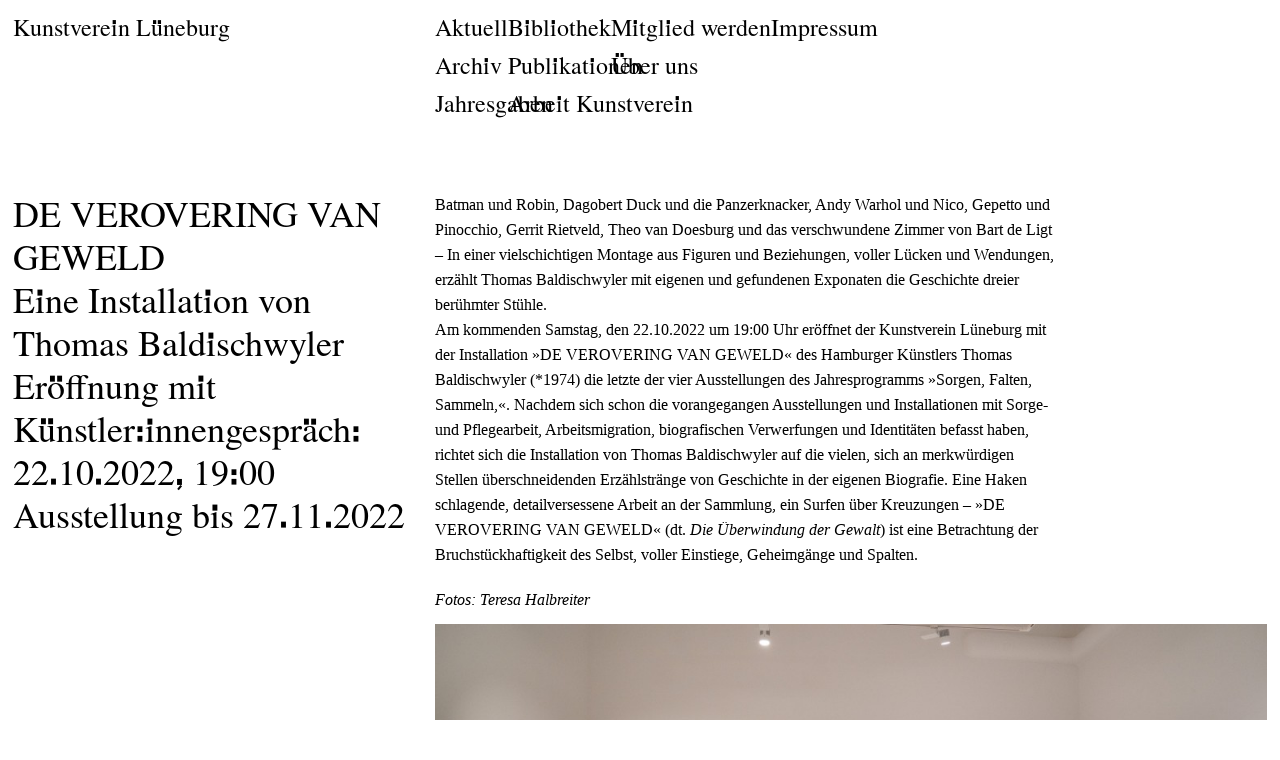

--- FILE ---
content_type: text/html; charset=UTF-8
request_url: https://www.kunstvereinlueneburg.de/thomas-baldischwyler-de-verowering-van-geweld-22-10-27-11-2022/
body_size: 26850
content:
<!DOCTYPE html>
<html lang="de">
<head>
<meta charset="UTF-8">
<meta name="viewport" content="width=device-width, initial-scale=1.0, minimum-scale=1.0, maximum-scale=5.0, user-scalable=yes, viewport-fit=cover">

<title>Kunstverein Lüneburg — Thomas Baldischwyler – DE VEROVERING VAN GEWELD, 22.10.–27.11.2022</title>
<meta name='robots' content='max-image-preview:large' />
<link rel="alternate" title="oEmbed (JSON)" type="application/json+oembed" href="https://www.kunstvereinlueneburg.de/wp-json/oembed/1.0/embed?url=https%3A%2F%2Fwww.kunstvereinlueneburg.de%2Fthomas-baldischwyler-de-verowering-van-geweld-22-10-27-11-2022%2F" />
<link rel="alternate" title="oEmbed (XML)" type="text/xml+oembed" href="https://www.kunstvereinlueneburg.de/wp-json/oembed/1.0/embed?url=https%3A%2F%2Fwww.kunstvereinlueneburg.de%2Fthomas-baldischwyler-de-verowering-van-geweld-22-10-27-11-2022%2F&#038;format=xml" />
<style id='wp-img-auto-sizes-contain-inline-css' type='text/css'>
img:is([sizes=auto i],[sizes^="auto," i]){contain-intrinsic-size:3000px 1500px}
/*# sourceURL=wp-img-auto-sizes-contain-inline-css */
</style>
<link rel='stylesheet' id='frontend-style-css' href='https://www.kunstvereinlueneburg.de/wp-content/themes/lay/frontend/assets/css/frontend.style.css?ver=9.5.1' type='text/css' media='all' />
<style id='frontend-style-inline-css' type='text/css'>
/* essential styles that need to be in head */
		html{
			overflow-y: scroll;
			/* needs to be min-height: 100% instead of height: 100%. doing height: 100% can cause a bug when doing scroll in jQuery for html,body  */
			min-height: 100%;
			/* prevent anchor font size from changing when rotating iphone to landscape mode */
			/* also: https://stackoverflow.com/questions/49589861/is-there-a-non-hacky-way-to-prevent-pinch-zoom-on-ios-11-3-safari */
			-webkit-text-size-adjust: none;
			/* prevent overflow while loading */
			overflow-x: hidden!important;
		}
		body{
			background-color: white;
			transition: background-color 300ms ease;
			min-height: 100%;
			margin: 0;
			width: 100%;
		}
		/* lay image opacity css */
		#search-results-region img.setsizes{opacity: 0;}#search-results-region img.lay-gif{opacity: 0;}#search-results-region img.lay-image-original{opacity: 0;}#search-results-region img.carousel-img{opacity: 0;}#search-results-region video.video-lazyload{opacity: 0;}#search-results-region img.setsizes.loaded{opacity: 1;}#search-results-region img.loaded-error{opacity: 1;}#search-results-region img.lay-gif.loaded{opacity: 1;}#search-results-region img.lay-image-original.loaded{opacity: 1;}#search-results-region img.carousel-img.loaded{opacity: 1;}#search-results-region video.loaded{opacity: 1;}.col img.setsizes{opacity: 0;}.col img.lay-gif{opacity: 0;}.col img.lay-image-original{opacity: 0;}.col img.carousel-img{opacity: 0;}.col video.video-lazyload{opacity: 0;}.col img.setsizes.loaded{opacity: 1;}.col img.loaded-error{opacity: 1;}.col img.lay-gif.loaded{opacity: 1;}.col img.lay-image-original.loaded{opacity: 1;}.col img.carousel-img.loaded{opacity: 1;}.col video.loaded{opacity: 1;}.project-arrow img.setsizes{opacity: 0;}.project-arrow img.lay-gif{opacity: 0;}.project-arrow img.lay-image-original{opacity: 0;}.project-arrow img.carousel-img{opacity: 0;}.project-arrow video.video-lazyload{opacity: 0;}.project-arrow img.setsizes.loaded{opacity: 1;}.project-arrow img.loaded-error{opacity: 1;}.project-arrow img.lay-gif.loaded{opacity: 1;}.project-arrow img.lay-image-original.loaded{opacity: 1;}.project-arrow img.carousel-img.loaded{opacity: 1;}.project-arrow video.loaded{opacity: 1;}.background-image img.setsizes{opacity: 0;}.background-image img.lay-gif{opacity: 0;}.background-image img.lay-image-original{opacity: 0;}.background-image img.carousel-img{opacity: 0;}.background-image video.video-lazyload{opacity: 0;}.background-image img.setsizes.loaded{opacity: 1;}.background-image img.loaded-error{opacity: 1;}.background-image img.lay-gif.loaded{opacity: 1;}.background-image img.lay-image-original.loaded{opacity: 1;}.background-image img.carousel-img.loaded{opacity: 1;}.background-image video.loaded{opacity: 1;}.background-video img.setsizes{opacity: 0;}.background-video img.lay-gif{opacity: 0;}.background-video img.lay-image-original{opacity: 0;}.background-video img.carousel-img{opacity: 0;}.background-video video.video-lazyload{opacity: 0;}.background-video img.setsizes.loaded{opacity: 1;}.background-video img.loaded-error{opacity: 1;}.background-video img.lay-gif.loaded{opacity: 1;}.background-video img.lay-image-original.loaded{opacity: 1;}.background-video img.carousel-img.loaded{opacity: 1;}.background-video video.loaded{opacity: 1;}
		/* phone menu breakpoint above */
		@media (min-width: 601px){
			
nav.mobile-nav {
  display: none;
}

.lay-mobile-icons-wrap {
  display: none;
  white-space: nowrap;
}

.mobile-title {
  display: none;
}

nav.laynav li {
  display: inline-block;
}

nav.laynav {
  white-space: nowrap;
}

.navbar {
  position: fixed;
  z-index: 10;
  width: 100%;
  transform: translateZ(0);
}

.sitetitle.txt .sitetitle-txt-inner span,
nav.laynav span {
  text-decoration-style: underline;
}

.sitetitle.txt .sitetitle-txt-inner {
  margin-top: 0;
  margin-bottom: 0;
}

nav.laynav {
  z-index: 20;
  line-height: 1;
}
nav.laynav .span-wrap {
  display: inline-block;
}
nav.laynav ul {
  list-style-type: none;
  margin: 0;
  padding: 0;
  font-size: 0;
  display: flex;
}
nav.laynav a {
  text-decoration: none;
}
nav.laynav li {
  vertical-align: top;
}
nav.laynav li:last-child {
  margin-right: 0 !important;
  margin-bottom: 0 !important;
}

.nav-pill {
  position: absolute;
  z-index: -1;
  box-sizing: content-box;
  opacity: 0;
}

.nav-pill.nav-opacity-pill-transition {
  transition: opacity 0.7s ease-in-out;
}

.nav-pill.nav-pill-transition {
  transition: transform 0.7s cubic-bezier(0.93, 0, 0.4, 1.17), width 0.7s cubic-bezier(0.93, 0, 0.4, 1.17), opacity 0.7s ease-in-out;
}

		}
		/* phone menu breakpoint under */
		@media (max-width: 600px){
			
body.mobile-menu-style_1.mobile-menu-has-animation.mobile-menu-animation-possible.animate-mobile-menu nav.mobile-nav {
  transition: transform 300ms cubic-bezier(0.52, 0.16, 0.24, 1);
}

.mobile-title.text {
  line-height: 1 !important;
}

body.mobile-menu-style_1 nav.mobile-nav::-webkit-scrollbar {
  display: none;
}
body.mobile-menu-style_1 nav.mobile-nav {
  scrollbar-width: none;
}
body.mobile-menu-style_1 nav.mobile-nav {
  transform: translateY(-99999px);
  overflow-y: scroll;
  -webkit-overflow-scrolling: touch;
  white-space: normal;
  width: 100%;
  top: 0;
  left: 0;
  bottom: auto;
}
body.mobile-menu-style_1 nav.mobile-nav .current-menu-item {
  opacity: 1;
}
body.mobile-menu-style_1 nav.mobile-nav li {
  display: block;
  margin-right: 0;
  margin-bottom: 0;
  padding: 0;
}
body.mobile-menu-style_1 nav.mobile-nav li a {
  display: block;
  opacity: 1;
  border-bottom-style: solid;
  border-bottom-width: 1px;
  transition: background-color 200ms ease;
  margin: 0;
}
body.mobile-menu-style_1 nav.mobile-nav li a:hover {
  opacity: 1;
}
body.mobile-menu-style_1 nav.mobile-nav li a .span-wrap {
  border-bottom: none;
}
body.mobile-menu-style_1 nav.mobile-nav li a:hover .span-wrap {
  border-bottom: none;
}

body.mobile-menu-style_2.mobile-menu-has-animation.mobile-menu-animation-possible nav.mobile-nav {
  transition: transform 500ms cubic-bezier(0.52, 0.16, 0.24, 1);
}

body.mobile-menu-style_2 .laynav .burger-wrap {
  position: absolute;
  right: 0;
  top: 0;
}
body.mobile-menu-style_2 nav.mobile-nav.active {
  transform: translateX(0);
}
body.mobile-menu-style_2 nav.mobile-nav::-webkit-scrollbar {
  display: none;
}
body.mobile-menu-style_2 nav.mobile-nav {
  scrollbar-width: none;
}
body.mobile-menu-style_2 nav.mobile-nav {
  box-sizing: border-box;
  z-index: 35;
  top: 0;
  height: 100vh;
  overflow-y: scroll;
  -webkit-overflow-scrolling: touch;
  white-space: normal;
  width: 100%;
  transform: translateX(100%);
}
body.mobile-menu-style_2 nav.mobile-nav li a {
  display: block;
  margin: 0;
  box-sizing: border-box;
  width: 100%;
}

body.mobile-menu-style_3.mobile-menu-has-animation.mobile-menu-animation-possible .mobile-nav ul {
  opacity: 0;
  transition: opacity 300ms cubic-bezier(0.52, 0.16, 0.24, 1) 200ms;
}

body.mobile-menu-style_3.mobile-menu-has-animation.mobile-menu-animation-possible.mobile-menu-open .mobile-nav ul {
  opacity: 1;
}

body.mobile-menu-style_3.mobile-menu-has-animation.mobile-menu-animation-possible nav.mobile-nav {
  transition: height 500ms cubic-bezier(0.52, 0.16, 0.24, 1);
}

body.mobile-menu-style_3 nav.mobile-nav.active {
  transform: translateX(0);
}
body.mobile-menu-style_3 nav.mobile-nav::-webkit-scrollbar {
  display: none;
}
body.mobile-menu-style_3 nav.mobile-nav {
  scrollbar-width: none;
}
body.mobile-menu-style_3 nav.mobile-nav {
  width: 100%;
  height: 0;
  box-sizing: border-box;
  z-index: 33;
  overflow-y: scroll;
  -webkit-overflow-scrolling: touch;
  white-space: normal;
  width: 100%;
}
body.mobile-menu-style_3 nav.mobile-nav li a {
  display: block;
  margin: 0;
  box-sizing: border-box;
  width: 100%;
}

body.mobile-menu-style_4.mobile-menu-has-animation.mobile-menu-animation-possible.animate-mobile-menu nav.mobile-nav {
  transition: transform 300ms cubic-bezier(0.52, 0.16, 0.24, 1);
}

body.mobile-menu-style_4 nav.mobile-nav::-webkit-scrollbar {
  display: none;
}
body.mobile-menu-style_4 nav.mobile-nav {
  scrollbar-width: none;
}
body.mobile-menu-style_4 nav.mobile-nav {
  width: 100%;
  height: 0;
  box-sizing: border-box;
  z-index: 29;
  overflow-y: scroll;
  -webkit-overflow-scrolling: touch;
  white-space: normal;
  width: 100%;
}
body.mobile-menu-style_4 nav.mobile-nav li a {
  display: block;
  margin: 0;
  box-sizing: border-box;
  width: 100%;
}

/**
 * Toggle Switch Globals
 *
 * All switches should take on the class `c-hamburger` as well as their
 * variant that will give them unique properties. This class is an overview
 * class that acts as a reset for all versions of the icon.
 */
.mobile-menu-style_1 .burger-wrap,
.mobile-menu-style_3 .burger-wrap,
.mobile-menu-style_4 .burger-wrap {
  z-index: 33;
}

.lay-mobile-icons-wrap {
  z-index: 33;
  top: 0;
  vertical-align: top;
}

.burger-wrap.right {
  padding-left: 10px;
}

.burger-wrap.left {
  padding-right: 10px;
}

.burger-wrap {
  font-size: 0;
  box-sizing: border-box;
  display: inline-block;
  cursor: pointer;
  vertical-align: top;
}

.burger-inner {
  position: relative;
}

.burger-default {
  border-radius: 0;
  overflow: hidden;
  margin: 0;
  padding: 0;
  width: 25px;
  height: 20px;
  font-size: 0;
  -webkit-appearance: none;
  -moz-appearance: none;
  appearance: none;
  box-shadow: none;
  border-radius: none;
  border: none;
  cursor: pointer;
  background-color: transparent;
}

.burger-default:focus {
  outline: none;
}

.burger-default span {
  display: block;
  position: absolute;
  left: 0;
  right: 0;
  background-color: #000;
}

.default .burger-default span {
  height: 2px;
  top: 9px;
}
.default .burger-default span::before,
.default .burger-default span::after {
  height: 2px;
}
.default .burger-default span::before {
  top: -9px;
}
.default .burger-default span::after {
  bottom: -9px;
}

.default_thin .burger-default span {
  height: 1px;
  top: 9px;
}
.default_thin .burger-default span::before,
.default_thin .burger-default span::after {
  height: 1px;
}
.default_thin .burger-default span::before {
  top: -6px;
}
.default_thin .burger-default span::after {
  bottom: -6px;
}

.burger-default span::before,
.burger-default span::after {
  position: absolute;
  display: block;
  left: 0;
  width: 100%;
  background-color: #000;
  content: "";
}

/**
 * Style 2
 *
 * Hamburger to "x" (htx). Takes on a hamburger shape, bars slide
 * down to center and transform into an "x".
 */
.burger-has-animation .burger-default {
  transition: background 0.2s;
}
.burger-has-animation .burger-default span {
  transition: background-color 0.2s 0s;
}
.burger-has-animation .burger-default span::before,
.burger-has-animation .burger-default span::after {
  transition-timing-function: cubic-bezier(0.04, 0.04, 0.12, 0.96);
  transition-duration: 0.2s, 0.2s;
  transition-delay: 0.2s, 0s;
}
.burger-has-animation .burger-default span::before {
  transition-property: top, transform;
  -webkit-transition-property: top, -webkit-transform;
}
.burger-has-animation .burger-default span::after {
  transition-property: bottom, transform;
  -webkit-transition-property: bottom, -webkit-transform;
}
.burger-has-animation .burger-default.active span::before,
.burger-has-animation .burger-default.active span::after {
  transition-delay: 0s, 0.2s;
}

/* active state, i.e. menu open */
.burger-default.active span {
  background-color: transparent !important;
}

.burger-default.active span::before {
  transform: rotate(45deg);
  top: 0;
}

.burger-default.active span::after {
  transform: rotate(-45deg);
  bottom: 0;
}

.mobile-menu-icon {
  z-index: 31;
}

.mobile-menu-icon {
  cursor: pointer;
}

.burger-custom-wrap-close {
  display: none;
}

body.mobile-menu-style_2 .mobile-nav .burger-custom-wrap-close {
  display: inline-block;
}
body.mobile-menu-style_2 .burger-custom-wrap-open {
  display: inline-block;
}

body.mobile-menu-open.mobile-menu-style_3 .burger-custom-wrap-close,
body.mobile-menu-open.mobile-menu-style_4 .burger-custom-wrap-close,
body.mobile-menu-open.mobile-menu-style_1 .burger-custom-wrap-close {
  display: inline-block;
}
body.mobile-menu-open.mobile-menu-style_3 .burger-custom-wrap-open,
body.mobile-menu-open.mobile-menu-style_4 .burger-custom-wrap-open,
body.mobile-menu-open.mobile-menu-style_1 .burger-custom-wrap-open {
  display: none;
}

/**
 * Toggle Switch Globals
 *
 * All switches should take on the class `c-hamburger` as well as their
 * variant that will give them unique properties. This class is an overview
 * class that acts as a reset for all versions of the icon.
 */
body.mobile_menu_bar_not_hidden .lay-mobile-icons-wrap.contains-cart-icon .burger-wrap-new {
  padding-top: 6px;
}

.burger-wrap-new.burger-wrap {
  padding-left: 5px;
  padding-right: 5px;
}

.lay-mobile-icons-wrap.contains-cart-icon.custom-burger .lay-cart-icon-wrap {
  padding-top: 0;
}

.burger-new {
  border-radius: 0;
  overflow: hidden;
  margin: 0;
  padding: 0;
  width: 30px;
  height: 30px;
  font-size: 0;
  -webkit-appearance: none;
  -moz-appearance: none;
  appearance: none;
  box-shadow: none;
  border-radius: none;
  border: none;
  cursor: pointer;
  background-color: transparent;
}

.burger-new:focus {
  outline: none;
}

.burger-new .bread-top,
.burger-new .bread-bottom {
  transform: none;
  z-index: 4;
  position: absolute;
  z-index: 3;
  top: 0;
  left: 0;
  width: 30px;
  height: 30px;
}

.burger-has-animation .bread-top,
.burger-has-animation .bread-bottom {
  transition: transform 0.1806s cubic-bezier(0.04, 0.04, 0.12, 0.96);
}
.burger-has-animation .bread-crust-bottom,
.burger-has-animation .bread-crust-top {
  transition: transform 0.1596s cubic-bezier(0.52, 0.16, 0.52, 0.84) 0.1008s;
}
.burger-has-animation .burger-new.active .bread-top,
.burger-has-animation .burger-new.active .bread-bottom {
  transition: transform 0.3192s cubic-bezier(0.04, 0.04, 0.12, 0.96) 0.1008s;
}
.burger-has-animation .burger-new.active .bread-crust-bottom,
.burger-has-animation .burger-new.active .bread-crust-top {
  transition: transform 0.1806s cubic-bezier(0.04, 0.04, 0.12, 0.96);
}

.burger-new .bread-crust-top,
.burger-new .bread-crust-bottom {
  display: block;
  width: 17px;
  height: 1px;
  background: #000;
  position: absolute;
  left: 7px;
  z-index: 1;
}

.bread-crust-top {
  top: 14px;
  transform: translateY(-3px);
}

.bread-crust-bottom {
  bottom: 14px;
  transform: translateY(3px);
}

.burger-new.active .bread-top {
  transform: rotate(45deg);
}
.burger-new.active .bread-crust-bottom {
  transform: none;
}
.burger-new.active .bread-bottom {
  transform: rotate(-45deg);
}
.burger-new.active .bread-crust-top {
  transform: none;
}

body.mobile-menu-pill_menu_style .burger-wrap,
body.mobile-menu-pill_menu_style .mobile-menu-close-custom {
  display: none;
}
body.mobile-menu-pill_menu_style nav.mobile-nav {
  z-index: 35;
  line-height: 1;
  white-space: nowrap;
}

.mobile-menu-style-pill_menu_style ul {
  display: flex;
}

.mobile-menu-pill {
  position: absolute;
  z-index: -1;
  box-sizing: content-box;
  opacity: 0;
}

.mobile-menu-pill.mobile-menu-opacity-pill-transition {
  transition: opacity 0.7s ease-in-out;
}

.mobile-menu-pill.mobile-menu-pill-transition {
  transition: transform 0.7s cubic-bezier(0.93, 0, 0.4, 1.17), width 0.7s cubic-bezier(0.93, 0, 0.4, 1.17), opacity 0.7s ease-in-out;
}

.tagline {
  display: none;
}

.title a,
.title {
  opacity: 1;
}

.sitetitle {
  display: none;
}

.navbar {
  display: block;
  top: 0;
  left: 0;
  bottom: auto;
  right: auto;
  width: 100%;
  z-index: 30;
  border-bottom-style: solid;
  border-bottom-width: 1px;
}

.mobile-title.image {
  font-size: 0;
}

.mobile-title.text {
  line-height: 1;
  display: inline-flex;
}
.mobile-title.text > span {
  align-self: center;
}

.mobile-title {
  z-index: 31;
  display: inline-block;
  box-sizing: border-box;
}
.mobile-title img {
  box-sizing: border-box;
  height: 100%;
}

nav.primary,
nav.second_menu,
nav.third_menu,
nav.fourth_menu {
  display: none;
}

body.mobile-menu-style_desktop_menu .burger-wrap,
body.mobile-menu-style_desktop_menu .mobile-menu-close-custom {
  display: none;
}
body.mobile-menu-style_desktop_menu nav.mobile-nav {
  z-index: 35;
  line-height: 1;
  white-space: nowrap;
}
body.mobile-menu-style_desktop_menu nav.mobile-nav li {
  vertical-align: top;
}
body.mobile-menu-style_desktop_menu nav.mobile-nav li:last-child {
  margin-right: 0 !important;
  margin-bottom: 0 !important;
}
body.mobile-menu-style_desktop_menu nav.mobile-nav ul {
  list-style-type: none;
  margin: 0;
  padding: 0;
  font-size: 0;
}
body.mobile-menu-style_desktop_menu nav.mobile-nav a {
  text-decoration: none;
}
body.mobile-menu-style_desktop_menu nav.mobile-nav span {
  border-bottom-style: solid;
  border-bottom-width: 0;
}

.mobile_sitetitle_fade_out_when_scrolling_down {
  transition: all ease-in-out 300ms;
}

.mobile_sitetitle_move_away_when_scrolling_down {
  transition: all ease-in-out 300ms;
}

.mobile_menu_fade_out_when_scrolling_down {
  transition: all ease-in-out 300ms;
}

.mobile_menu_move_away_when_scrolling_down {
  transition: all ease-in-out 300ms;
}

.mobile_menubar_move_away_when_scrolling_down {
  transition: all ease-in-out 300ms;
}

.mobile_menubar_fade_out_when_scrolling_down {
  transition: all ease-in-out 300ms;
}

.mobile_menuicons_fade_out_when_scrolling_down {
  transition: all ease-in-out 300ms;
}

.mobile_menuicons_move_away_when_scrolling_down {
  transition: all ease-in-out 300ms;
}

body.lay-hide-phone-menu .mobile_sitetitle_fade_out_when_scrolling_down {
  opacity: 0;
  pointer-events: none;
}
body.lay-hide-phone-menu .mobile_menu_fade_out_when_scrolling_down {
  opacity: 0;
  pointer-events: none;
}
body.lay-hide-phone-menu .mobile_menubar_move_away_when_scrolling_down {
  transform: translateY(-100%);
}
body.lay-hide-phone-menu .mobile_menubar_fade_out_when_scrolling_down {
  opacity: 0 !important;
  pointer-events: none;
}
body.lay-hide-phone-menu .mobile_menuicons_fade_out_when_scrolling_down {
  opacity: 0 !important;
  pointer-events: none;
}
body.lay-hide-phone-menu .mobile_menuicons_move_away_when_scrolling_down {
  transform: translateY(-100%);
}

nav.laynav {
  z-index: 20;
  line-height: 1;
}
nav.laynav .span-wrap {
  display: inline-block;
}
nav.laynav ul {
  list-style-type: none;
  margin: 0;
  padding: 0;
  font-size: 0;
}
nav.laynav a {
  text-decoration: none;
}
nav.laynav li {
  vertical-align: top;
}
nav.laynav li:last-child {
  margin-right: 0 !important;
  margin-bottom: 0 !important;
}

		}
		/* lay media query styles */
		@media (min-width: 601px){
			
.column-wrap._100vh,
.column-wrap.rowcustomheight {
  display: flex;
}

#custom-phone-grid {
  display: none;
}

#footer-custom-phone-grid {
  display: none;
}

.cover-region-phone {
  display: none;
}

.row._100vh,
.row._100vh.empty {
  min-height: 100vh;
  min-height: 100svh;
}
.row._100vh .row-inner,
.row._100vh .column-wrap,
.row._100vh.empty .row-inner,
.row._100vh.empty .column-wrap {
  min-height: 100vh;
  min-height: 100svh;
}

.col.align-top {
  align-self: start;
}

.col.align-onethird {
  align-self: start;
}

.col.align-middle {
  align-self: center;
}

.col.align-twothirds {
  align-self: end;
}

.col.align-bottom {
  align-self: end;
}

.cover-region {
  position: sticky;
  z-index: 1;
  top: 0;
  left: 0;
  width: 100%;
  height: 100vh;
  height: 100svh;
}

.lay-sitewide-background-video-mobile {
  display: none;
}

.cover-down-arrow-desktop {
  display: block;
}

.cover-down-arrow-phone {
  display: none;
}

.col.type-vl.absolute-position {
  position: absolute !important;
  margin-left: 0 !important;
  z-index: 1;
}

/* 

100VH rows 

*/
.column-wrap._100vh > .col.absolute-position:not(.lay-sticky) {
  position: absolute !important;
  margin-left: 0 !important;
}

.column-wrap._100vh > .col.absolute-position.align-top:not(.lay-sticky) {
  top: 0;
}

.column-wrap._100vh > .col.absolute-position.align-bottom:not(.lay-sticky) {
  bottom: 0;
}

._100vh:not(.stack-element) > .type-html {
  position: absolute !important;
  margin-left: 0 !important;
  z-index: 1;
}

._100vh:not(.stack-element) > .type-html.align-top {
  top: 0;
}

._100vh:not(.stack-element) > .type-html.align-middle {
  top: 50%;
  transform: translateY(-50%);
}

._100vh:not(.stack-element) > .type-html.align-bottom {
  bottom: 0;
}

/* 

CUSTOM ROW HEIGHT 

*/
.column-wrap.rowcustomheight > .col.absolute-position:not(.lay-sticky) {
  position: absolute !important;
  margin-left: 0 !important;
  z-index: 1;
}

.rowcustomheight:not(.stack-element) > .type-html {
  position: absolute !important;
  margin-left: 0 !important;
  z-index: 1;
}

.rowcustomheight:not(.stack-element) > .type-html.align-top {
  top: 0;
}

.rowcustomheight:not(.stack-element) > .type-html.align-middle {
  top: 50%;
  transform: translateY(-50%);
}

.rowcustomheight:not(.stack-element) > .type-html.align-bottom {
  bottom: 0;
}

.lay-slide-from-top {
  top: 0;
  left: 0;
  right: 0;
  transform: translateY(-100.1%);
}

body.do-page-overlay-transition .lay-slide-from-top {
  transition: transform 500ms cubic-bezier(0.075, 0.82, 0.165, 1);
}

.lay-slide-from-left {
  top: 0;
  left: 0;
  bottom: 0;
  transform: translateX(-100.1%);
}

body.do-page-overlay-transition .lay-slide-from-left {
  transition: transform 500ms cubic-bezier(0.075, 0.82, 0.165, 1);
}

.lay-slide-from-right {
  top: 0;
  right: 0;
  transform: translateX(100.1%);
}

body.do-page-overlay-transition .lay-slide-from-right {
  transition: transform 500ms cubic-bezier(0.075, 0.82, 0.165, 1);
}

.lay-slide-from-bottom {
  left: 0;
  right: 0;
  bottom: 0;
  transform: translateY(100.1%);
}

body.do-page-overlay-transition .lay-slide-from-bottom {
  transition: transform 500ms cubic-bezier(0.075, 0.82, 0.165, 1);
}

.lay-fade {
  opacity: 0;
  top: 0;
  left: 0;
  right: 0;
  transform: translateY(-100.1%);
}

.lay-none {
  transform: translate(0, 0);
  top: 0;
  left: 0;
  pointer-events: none;
  opacity: 0;
}
.lay-none .row .col {
  pointer-events: none;
}

.lay-none-right {
  transform: translate(0, 0);
  top: 0;
  right: 0;
  pointer-events: none;
  opacity: 0;
}
.lay-none-right .row .col {
  pointer-events: none;
}

.lay-none-left {
  transform: translate(0, 0);
  top: 0;
  left: 0;
  pointer-events: none;
  opacity: 0;
}
.lay-none-left .row .col {
  pointer-events: none;
}

.lay-none-bottom {
  transform: translate(0, 0);
  bottom: 0;
  left: 0;
  right: 0;
  pointer-events: none;
  opacity: 0;
}
.lay-none-bottom .row .col {
  pointer-events: none;
}

.lay-none-top {
  transform: translate(0, 0);
  top: 0;
  left: 0;
  right: 0;
  pointer-events: none;
  opacity: 0;
}
.lay-none-top .row .col {
  pointer-events: none;
}

.lay-show-overlay.lay-slide-from-top {
  transform: translateY(0);
}

.lay-show-overlay.lay-slide-from-left {
  transform: translateX(0);
}

.lay-show-overlay.lay-slide-from-right {
  transform: translateX(0);
}

.lay-show-overlay.lay-slide-from-bottom {
  transform: translateY(0);
}

.lay-show-overlay.lay-fade {
  transform: translateY(0);
  animation: 350ms forwards overlayfadein;
  opacity: 1;
}

.lay-show-overlay.lay-fadeout {
  animation: 350ms forwards overlayfadeout;
}

.lay-show-overlay.lay-none,
.lay-show-overlay.lay-none-right,
.lay-show-overlay.lay-none-left,
.lay-show-overlay.lay-none-top,
.lay-show-overlay.lay-none-bottom {
  pointer-events: auto;
  opacity: 1;
}
.lay-show-overlay.lay-none .row .col,
.lay-show-overlay.lay-none-right .row .col,
.lay-show-overlay.lay-none-left .row .col,
.lay-show-overlay.lay-none-top .row .col,
.lay-show-overlay.lay-none-bottom .row .col {
  pointer-events: auto;
}

@keyframes overlayfadein {
  0% {
    opacity: 0;
  }
  100% {
    opacity: 1;
  }
}
@keyframes overlayfadeout {
  0% {
    opacity: 1;
  }
  100% {
    opacity: 0;
  }
}

			
		}
		@media (max-width: 600px){
			
.hascustomphonegrid > #grid {
  display: none;
}
.hascustomphonegrid .column-wrap._100vh,
.hascustomphonegrid .column-wrap.rowcustomheight {
  display: flex;
}

.hascustomphonegrid .cover-region-desktop {
  display: none;
}
.hascustomphonegrid .cover-content-desktop {
  display: none;
}

.nocustomphonegrid .type-vl {
  display: none;
}

.footer-hascustomphonegrid #footer {
  display: none;
}

body {
  box-sizing: border-box;
}

.fp-section.row._100vh,
.fp-section.row._100vh.empty {
  min-height: 0;
}
.fp-section.row._100vh .row-inner,
.fp-section.row._100vh.empty .row-inner {
  min-height: 0 !important;
}

.lay-content.nocustomphonegrid #grid .col.lay-sticky,
.lay-content.footer-nocustomphonegrid #footer .col.lay-sticky,
.lay-content .cover-region-desktop .col.lay-sticky {
  position: relative !important;
  top: auto !important;
}

.lay-content.nocustomphonegrid #grid .col:not(.below, .in-view),
.lay-content.footer-nocustomphonegrid #footer .col:not(.below, .in-view),
.lay-content .cover-region-desktop .col:not(.below, .in-view) {
  transform: none !important;
}

.lay-content.nocustomphonegrid #grid .col,
.lay-content.footer-nocustomphonegrid #footer .col,
.lay-content .cover-region-desktop .col {
  width: 100%;
}

html.flexbox .lay-content .row._100vh.row-col-amt-2.absolute-positioning-vertically-in-apl .col.align-top,
html.flexbox .lay-content .row.rowcustomheight.row-col-amt-2.absolute-positioning-vertically-in-apl .col.align-top,
html.flexbox .lay-content .row._100vh.row-col-amt-3.absolute-positioning-vertically-in-apl .col.align-top,
html.flexbox .lay-content .row.rowcustomheight.row-col-amt-3.absolute-positioning-vertically-in-apl .col.align-top {
  top: 0;
  position: absolute;
  margin-bottom: 0;
}
html.flexbox .lay-content .row._100vh.row-col-amt-2.absolute-positioning-vertically-in-apl .col.align-middle,
html.flexbox .lay-content .row.rowcustomheight.row-col-amt-2.absolute-positioning-vertically-in-apl .col.align-middle,
html.flexbox .lay-content .row._100vh.row-col-amt-3.absolute-positioning-vertically-in-apl .col.align-middle,
html.flexbox .lay-content .row.rowcustomheight.row-col-amt-3.absolute-positioning-vertically-in-apl .col.align-middle {
  top: 50%;
  transform: translate(0, -50%) !important;
  position: absolute;
  margin-bottom: 0;
}
html.flexbox .lay-content .row._100vh.row-col-amt-2.absolute-positioning-vertically-in-apl .col.align-bottom,
html.flexbox .lay-content .row.rowcustomheight.row-col-amt-2.absolute-positioning-vertically-in-apl .col.align-bottom,
html.flexbox .lay-content .row._100vh.row-col-amt-3.absolute-positioning-vertically-in-apl .col.align-bottom,
html.flexbox .lay-content .row.rowcustomheight.row-col-amt-3.absolute-positioning-vertically-in-apl .col.align-bottom {
  bottom: 0;
  position: absolute;
  margin-bottom: 0;
}

html.flexbox .lay-content .row._100vh.one-col-row .column-wrap,
html.flexbox .lay-content .row.rowcustomheight.one-col-row .column-wrap {
  display: flex;
}
html.flexbox .lay-content .row._100vh.one-col-row .col.align-top,
html.flexbox .lay-content .row.rowcustomheight.one-col-row .col.align-top {
  align-self: start;
  margin-bottom: 0;
}
html.flexbox .lay-content .row._100vh.one-col-row .col.align-middle,
html.flexbox .lay-content .row.rowcustomheight.one-col-row .col.align-middle {
  align-self: center;
  margin-bottom: 0;
}
html.flexbox .lay-content .row._100vh.one-col-row .col.align-bottom,
html.flexbox .lay-content .row.rowcustomheight.one-col-row .col.align-bottom {
  align-self: end;
  margin-bottom: 0;
}

.lay-content .row {
  box-sizing: border-box;
  display: block;
}

.lay-content .row:last-child > .row-inner > .column-wrap > .col:last-child {
  margin-bottom: 0 !important;
}

html.flexbox #custom-phone-grid .column-wrap._100vh,
html.flexbox #custom-phone-grid .column-wrap.rowcustomheight,
html.flexbox .cover-region-phone .column-wrap._100vh,
html.flexbox .cover-region-phone .column-wrap.rowcustomheight,
html.flexbox #footer-custom-phone-grid .column-wrap._100vh,
html.flexbox #footer-custom-phone-grid .column-wrap.rowcustomheight {
  display: flex;
}
html.flexbox #custom-phone-grid .col.align-top,
html.flexbox .cover-region-phone .col.align-top,
html.flexbox #footer-custom-phone-grid .col.align-top {
  align-self: start;
}
html.flexbox #custom-phone-grid .col.align-middle,
html.flexbox .cover-region-phone .col.align-middle,
html.flexbox #footer-custom-phone-grid .col.align-middle {
  align-self: center;
}
html.flexbox #custom-phone-grid .col.align-bottom,
html.flexbox .cover-region-phone .col.align-bottom,
html.flexbox #footer-custom-phone-grid .col.align-bottom {
  align-self: end;
}

.row-inner {
  box-sizing: border-box;
}

.html5video .html5video-customplayicon {
  max-width: 100px;
}

.cover-enabled-on-phone .cover-region {
  position: sticky;
  z-index: 1;
  top: 0;
  left: 0;
  width: 100%;
  min-height: 100vh;
}

.lay-sitewide-background-video {
  display: none;
}

.cover-down-arrow-desktop {
  display: none;
}

.cover-down-arrow-phone {
  display: block;
}

.lay-content.nocustomphonegrid #grid .row.only-marquee-row {
  padding-left: 0;
  padding-right: 0;
}

.col.absolute-position.type-vl {
  position: absolute;
  margin-left: 0 !important;
  z-index: 1;
}

#custom-phone-grid .column-wrap._100vh > .col.absolute-position:not(.lay-sticky),
#footer-custom-phone-grid .column-wrap._100vh > .col.absolute-position:not(.lay-sticky) {
  position: absolute !important;
  margin-left: 0 !important;
  z-index: 1;
}
#custom-phone-grid .column-wrap._100vh > .col.absolute-position.align-top:not(.lay-sticky),
#footer-custom-phone-grid .column-wrap._100vh > .col.absolute-position.align-top:not(.lay-sticky) {
  top: 0;
}
#custom-phone-grid .column-wrap._100vh > .col.absolute-position.align-bottom:not(.lay-sticky),
#footer-custom-phone-grid .column-wrap._100vh > .col.absolute-position.align-bottom:not(.lay-sticky) {
  bottom: 0;
}

#custom-phone-grid .column-wrap.rowcustomheight > .col.absolute-position:not(.lay-sticky),
#footer-custom-phone-grid .column-wrap.rowcustomheight > .col.absolute-position:not(.lay-sticky) {
  position: absolute !important;
  margin-left: 0 !important;
  z-index: 1;
}
#custom-phone-grid .column-wrap.rowcustomheight > .col.absolute-position.align-top:not(.lay-sticky),
#footer-custom-phone-grid .column-wrap.rowcustomheight > .col.absolute-position.align-top:not(.lay-sticky) {
  top: 0;
}
#custom-phone-grid .column-wrap.rowcustomheight > .col.absolute-position.align-bottom:not(.lay-sticky),
#footer-custom-phone-grid .column-wrap.rowcustomheight > .col.absolute-position.align-bottom:not(.lay-sticky) {
  bottom: 0;
}

.cover-disabled-on-phone .cover-region-desktop._100vh._100vh-not-set-by-user {
  min-height: 0 !important;
}
.cover-disabled-on-phone .cover-region-desktop._100vh._100vh-not-set-by-user .cover-inner._100vh {
  min-height: 0 !important;
}
.cover-disabled-on-phone .cover-region-desktop._100vh._100vh-not-set-by-user .row._100vh {
  min-height: 0 !important;
}
.cover-disabled-on-phone .cover-region-desktop._100vh._100vh-not-set-by-user .row-inner._100vh {
  min-height: 0 !important;
}
.cover-disabled-on-phone .cover-region-desktop._100vh._100vh-not-set-by-user .column-wrap._100vh {
  min-height: 0 !important;
}

.lay-thumbnailgrid-tagfilter.mobile-one-line,
.lay-productsgrid-tagfilter.mobile-one-line {
  white-space: nowrap;
  overflow-x: scroll;
  box-sizing: border-box;
  -webkit-overflow-scrolling: touch;
}

.lay-thumbnailgrid-tagfilter::-webkit-scrollbar,
.lay-productsgrid-tagfilter::-webkit-scrollbar {
  display: none;
}

.lay-thumbnailgrid-tagfilter,
.lay-productsgrid-tagfilter {
  scrollbar-width: none;
}

.lay-thumbnailgrid-filter.mobile-one-line,
.lay-productsgrid-filter.mobile-one-line {
  white-space: nowrap;
  overflow-x: scroll;
  box-sizing: border-box;
  -webkit-overflow-scrolling: touch;
}

.lay-thumbnailgrid-filter::-webkit-scrollbar,
.lay-productsgrid-filter::-webkit-scrollbar {
  display: none;
}

.lay-thumbnailgrid-filter,
.lay-productsgrid-filter {
  scrollbar-width: none;
}

.lay-thumbnailgrid-tagfilter.mobile-one-line .tag-bubble:first-child {
  margin-left: 0 !important;
}
.lay-thumbnailgrid-tagfilter.mobile-one-line .tag-bubble:last-child {
  margin-right: 0 !important;
}

.lay-productsgrid-tagfilter.mobile-one-line .ptag-bubble:first-child {
  margin-left: 0 !important;
}
.lay-productsgrid-tagfilter.mobile-one-line .ptag-bubble:last-child {
  margin-right: 0 !important;
}

.lay-phone-slide-from-top {
  top: 0;
  left: 0;
  right: 0;
  transform: translateY(-100.1%);
}

body.do-page-overlay-transition .lay-phone-slide-from-top {
  transition: transform 500ms cubic-bezier(0.075, 0.82, 0.165, 1);
}

.lay-phone-slide-from-left {
  top: 0;
  left: 0;
  bottom: 0;
  transform: translateX(-100.1%);
}

body.do-page-overlay-transition .lay-phone-slide-from-left {
  transition: transform 500ms cubic-bezier(0.075, 0.82, 0.165, 1);
}

.lay-phone-slide-from-right {
  top: 0;
  right: 0;
  transform: translateX(100%);
}

body.do-page-overlay-transition .lay-phone-slide-from-right {
  transition: transform 500ms cubic-bezier(0.075, 0.82, 0.165, 1);
}

.lay-phone-slide-from-bottom {
  left: 0;
  right: 0;
  bottom: 0;
  transform: translateY(100.1%);
}

body.do-page-overlay-transition .lay-phone-slide-from-bottom {
  transition: transform 500ms cubic-bezier(0.075, 0.82, 0.165, 1);
}

.lay-phone-fade {
  opacity: 0;
  top: 0;
  left: 0;
  right: 0;
  transform: translateY(-100.1%);
}

.lay-phone-none {
  transform: translate(0, 0);
  top: 0;
  left: 0;
  pointer-events: none;
  opacity: 0;
}
.lay-phone-none .row .col {
  pointer-events: none;
}

.lay-phone-none-right {
  transform: translate(0, 0);
  top: 0;
  right: 0;
  pointer-events: none;
  opacity: 0;
}
.lay-phone-none-right .row .col {
  pointer-events: none;
}

.lay-phone-none-left {
  transform: translate(0, 0);
  top: 0;
  left: 0;
  pointer-events: none;
  opacity: 0;
}
.lay-phone-none-left .row .col {
  pointer-events: none;
}

.lay-phone-none-bottom {
  transform: translate(0, 0);
  bottom: 0;
  left: 0;
  right: 0;
  pointer-events: none;
  opacity: 0;
}
.lay-phone-none-bottom .row .col {
  pointer-events: none;
}

.lay-phone-none-top {
  transform: translate(0, 0);
  top: 0;
  left: 0;
  right: 0;
  pointer-events: none;
  opacity: 0;
}
.lay-phone-none-top .row .col {
  pointer-events: none;
}

.lay-show-overlay.lay-phone-slide-from-top {
  transform: translateY(0);
}

.lay-show-overlay.lay-phone-slide-from-left {
  transform: translateX(0);
}

.lay-show-overlay.lay-phone-slide-from-right {
  transform: translateX(0);
}

.lay-show-overlay.lay-phone-slide-from-bottom {
  transform: translateY(0);
}

.lay-show-overlay.lay-phone-fade {
  transform: translateY(0);
  animation: 350ms forwards overlayfadein;
  opacity: 1;
}

.lay-show-overlay.lay-fadeout {
  animation: 350ms forwards overlayfadeout;
}

.lay-show-overlay.lay-phone-none,
.lay-show-overlay.lay-phone-none-right,
.lay-show-overlay.lay-phone-none-left,
.lay-show-overlay.lay-phone-none-top,
.lay-show-overlay.lay-phone-none-bottom {
  pointer-events: auto;
  opacity: 1;
}
.lay-show-overlay.lay-phone-none .row .col,
.lay-show-overlay.lay-phone-none-right .row .col,
.lay-show-overlay.lay-phone-none-left .row .col,
.lay-show-overlay.lay-phone-none-top .row .col,
.lay-show-overlay.lay-phone-none-bottom .row .col {
  pointer-events: auto;
}

@keyframes overlayfadein {
  0% {
    opacity: 0;
  }
  100% {
    opacity: 1;
  }
}
@keyframes overlayfadeout {
  0% {
    opacity: 1;
  }
  100% {
    opacity: 0;
  }
}
html.no-flexbox #footer-custom-phone-grid .col.align-bottom {
  vertical-align: bottom;
}

			
		}

body.intro-loading .lay-content {
  visibility: hidden;
}

.intro.animatehide {
  pointer-events: none;
}

#intro-region.hide {
  display: none;
}

.intro {
  opacity: 1;
  transform: scale(1);
  cursor: pointer;
  display: block;
}

.intro .mediawrap {
  height: 100vh;
  width: 100%;
}

.intro img.lazyloading,
.intro img.lazyload {
  opacity: 0;
}

.intro img.lazyloaded,
.intro img.loaded {
  opacity: 1;
  transition: opacity 400ms;
}

.intro {
  top: 0;
  left: 0;
  width: 100%;
  height: 100vh;
  position: fixed;
  overflow: hidden;
  z-index: 50;
}

.intro .media {
  transform: translate(-50%, -50%);
  position: fixed;
  left: 50%;
  top: 50%;
}

.intro .mediawrap.followmovement .media {
  transform: translate(-50%, -50%) scale(1.15);
}

.intro .mediawrap.w100 .media {
  width: 100%;
  height: auto;
}

.intro .mediawrap.h100 .media {
  width: auto;
  height: 100%;
}

.intro-svg-overlay {
  position: absolute;
  top: 50%;
  left: 50%;
  transform: translate(-50%, -50%);
  z-index: 60;
}

.intro-svg-overlay,
.intro_text {
  pointer-events: none;
}

.intro_text {
  position: absolute;
  z-index: 65;
  white-space: pre-line;
}

@media (orientation: landscape) {
  .intro-portrait-media {
    display: none;
  }
}
@media (orientation: portrait) {
  .intro-landscape-media {
    display: none;
  }
}


					/* default text format "Default" */
					.lay-textformat-parent > *, ._Default, ._Default_no_spaces{
						font-family:times new roman,times,serif;color:#000000;letter-spacing:0em;line-height:1.4;font-weight:300;text-transform:none;font-style:normal;text-decoration: none;padding: 0;text-indent:0em;border-bottom: none;text-align:left;
					}@media (min-width: 1025px){
						.lay-textformat-parent > *, ._Default{
							font-size:16px;margin:0px 0 0px 0;
						}
						._Default_no_spaces{
							font-size:16px;
						}
						.lay-textformat-parent > *:last-child, ._Default:last-child{
							margin-bottom: 0;
						}
					}
					@media (min-width: 601px) and (max-width: 1024px){
						.lay-textformat-parent > *, ._Default{
							font-size:16px;margin:0px 0 0px 0;
						}
						._Default_no_spaces{
							font-size:16px;
						}
						.lay-textformat-parent > *:last-child, ._Default:last-child{
							margin-bottom: 0;
						}
					}
					@media (max-width: 600px){
						.lay-textformat-parent > *, ._Default{
							font-size:15px;margin:0px 0 0px 0;
						}
						._Default_no_spaces{
							font-size:15px;
						}
						.lay-textformat-parent > *:last-child, ._Default:last-child{
							margin-bottom: 0;
						}
					}._Fliesstext, ._Fliesstext_no_spaces{font-family:times new roman,times,serif;color:#000000;letter-spacing:0em;line-height:1.6;font-weight:400;text-transform:none;font-style:normal;text-decoration: none;padding: 0;text-indent:0em;border-bottom: none;text-align:left;}@media (min-width: 1025px){
						._Fliesstext{font-size:16px;margin:0px 0 0px 0;}
						._Fliesstext:last-child{
							margin-bottom: 0;
						}
						._Fliesstext_no_spaces{font-size:16px;}
					}
						@media (min-width: 601px) and (max-width: 1024px){
							._Fliesstext{font-size:16px;margin:0px 0 0px 0;}
							._Fliesstext:last-child{
								margin-bottom: 0;
							}
							._Fliesstext_no_spaces{font-size:16px;}
						}
						@media (max-width: 600px){
							._Fliesstext{font-size:15px;margin:0px 0 0px 0;}
							._Fliesstext:last-child{
								margin-bottom: 0;
							}
							._Fliesstext_no_spaces{font-size:15px;}
						}._Menupunkte, ._Menupunkte_no_spaces{font-family:KvLuTimesSquare-Regular;color:#000000;letter-spacing:0em;line-height:1.2;font-weight:400;text-transform:none;font-style:normal;text-decoration: none;padding: 0;text-indent:0em;border-bottom: none;text-align:left;}@media (min-width: 1025px){
						._Menupunkte{font-size:24px;margin:0px 0 0px 0;}
						._Menupunkte:last-child{
							margin-bottom: 0;
						}
						._Menupunkte_no_spaces{font-size:24px;}
					}
						@media (min-width: 601px) and (max-width: 1024px){
							._Menupunkte{font-size:20px;margin:0px 0 0px 0;}
							._Menupunkte:last-child{
								margin-bottom: 0;
							}
							._Menupunkte_no_spaces{font-size:20px;}
						}
						@media (max-width: 600px){
							._Menupunkte{font-size:20px;margin:0px 0 0px 0;}
							._Menupunkte:last-child{
								margin-bottom: 0;
							}
							._Menupunkte_no_spaces{font-size:20px;}
						}._Thumbnail_Text, ._Thumbnail_Text_no_spaces{font-family:KvLuTimesSquare-Regular;color:#000000;letter-spacing:0em;line-height:1.2;font-weight:400;text-transform:none;font-style:normal;text-decoration: none;padding: 0;text-indent:0em;border-bottom: none;text-align:left;}@media (min-width: 1025px){
						._Thumbnail_Text{font-size:20px;margin:0px 0 0px 0;}
						._Thumbnail_Text:last-child{
							margin-bottom: 0;
						}
						._Thumbnail_Text_no_spaces{font-size:20px;}
					}
						@media (min-width: 601px) and (max-width: 1024px){
							._Thumbnail_Text{font-size:18px;margin:0px 0 0px 0;}
							._Thumbnail_Text:last-child{
								margin-bottom: 0;
							}
							._Thumbnail_Text_no_spaces{font-size:18px;}
						}
						@media (max-width: 600px){
							._Thumbnail_Text{font-size:18px;margin:0px 0 0px 0;}
							._Thumbnail_Text:last-child{
								margin-bottom: 0;
							}
							._Thumbnail_Text_no_spaces{font-size:18px;}
						}._Headline, ._Headline_no_spaces{font-family:KvLuTimesSquare-Regular;color:#000000;letter-spacing:0em;line-height:1.2;font-weight:300;text-transform:none;font-style:normal;text-decoration: none;padding: 0;text-indent:0em;border-bottom: none;text-align:left;}@media (min-width: 1025px){
						._Headline{font-size:36px;margin:0px 0 0px 0;}
						._Headline:last-child{
							margin-bottom: 0;
						}
						._Headline_no_spaces{font-size:36px;}
					}
						@media (min-width: 601px) and (max-width: 1024px){
							._Headline{font-size:28px;margin:0px 0 0px 0;}
							._Headline:last-child{
								margin-bottom: 0;
							}
							._Headline_no_spaces{font-size:28px;}
						}
						@media (max-width: 600px){
							._Headline{font-size:28px;margin:0px 0 0px 0;}
							._Headline:last-child{
								margin-bottom: 0;
							}
							._Headline_no_spaces{font-size:28px;}
						}._Button, ._Button_no_spaces{font-family:KvLuTimesSquare-Regular;color:#ffffff;letter-spacing:0em;line-height:1.2;font-weight:400;text-transform:none;font-style:normal;text-decoration: none;padding: 0;text-indent:0em;border-bottom: none;text-align:left;}@media (min-width: 1025px){
						._Button{font-size:20px;margin:0px 0 0px 0;}
						._Button:last-child{
							margin-bottom: 0;
						}
						._Button_no_spaces{font-size:20px;}
					}
						@media (min-width: 601px) and (max-width: 1024px){
							._Button{font-size:18px;margin:0px 0 0px 0;}
							._Button:last-child{
								margin-bottom: 0;
							}
							._Button_no_spaces{font-size:18px;}
						}
						@media (max-width: 600px){
							._Button{font-size:18px;margin:0px 0 0px 0;}
							._Button:last-child{
								margin-bottom: 0;
							}
							._Button_no_spaces{font-size:18px;}
						}._Headline_Venus, ._Headline_Venus_no_spaces{font-family:URW-VenusURW-Med;color:#000000;letter-spacing:0em;line-height:1.2;font-weight:300;text-transform:none;font-style:normal;text-decoration: none;padding: 0;text-indent:0em;border-bottom: none;text-align:left;}@media (min-width: 1025px){
						._Headline_Venus{font-size:48px;margin:0px 0 0px 0;}
						._Headline_Venus:last-child{
							margin-bottom: 0;
						}
						._Headline_Venus_no_spaces{font-size:48px;}
					}
						@media (min-width: 601px) and (max-width: 1024px){
							._Headline_Venus{font-size:36px;margin:0px 0 0px 0;}
							._Headline_Venus:last-child{
								margin-bottom: 0;
							}
							._Headline_Venus_no_spaces{font-size:36px;}
						}
						@media (max-width: 600px){
							._Headline_Venus{font-size:28px;margin:0px 0 0px 0;}
							._Headline_Venus:last-child{
								margin-bottom: 0;
							}
							._Headline_Venus_no_spaces{font-size:28px;}
						}._Footnotes, ._Footnotes_no_spaces{font-family:times new roman,times,serif;color:#000000;letter-spacing:0.1em;line-height:2;font-weight:400;text-transform:none;font-style:normal;text-decoration: none;padding: 0;text-indent:0em;border-bottom: none;text-align:left;}@media (min-width: 1025px){
						._Footnotes{font-size:12px;margin:0px 0 0px 0;}
						._Footnotes:last-child{
							margin-bottom: 0;
						}
						._Footnotes_no_spaces{font-size:12px;}
					}
						@media (min-width: 601px) and (max-width: 1024px){
							._Footnotes{font-size:12px;margin:0px 0 0px 0;}
							._Footnotes:last-child{
								margin-bottom: 0;
							}
							._Footnotes_no_spaces{font-size:12px;}
						}
						@media (max-width: 600px){
							._Footnotes{font-size:12px;margin:0px 0 0px 0;}
							._Footnotes:last-child{
								margin-bottom: 0;
							}
							._Footnotes_no_spaces{font-size:12px;}
						}._Subheadline, ._Subheadline_no_spaces{font-family:times new roman,times,serif;color:#000000;letter-spacing:0.05em;line-height:1.4;font-weight:400;text-transform:uppercase;font-style:normal;text-decoration: none;padding: 0;text-indent:0em;border-bottom: none;text-align:center;}@media (min-width: 1025px){
						._Subheadline{font-size:12px;margin:0px 0 0px 0;}
						._Subheadline:last-child{
							margin-bottom: 0;
						}
						._Subheadline_no_spaces{font-size:12px;}
					}
						@media (min-width: 601px) and (max-width: 1024px){
							._Subheadline{font-size:16px;margin:0px 0 0px 0;}
							._Subheadline:last-child{
								margin-bottom: 0;
							}
							._Subheadline_no_spaces{font-size:16px;}
						}
						@media (max-width: 600px){
							._Subheadline{font-size:15px;margin:0px 0 0px 0;}
							._Subheadline:last-child{
								margin-bottom: 0;
							}
							._Subheadline_no_spaces{font-size:15px;}
						}._Archivjahr, ._Archivjahr_no_spaces{font-family:URW-VenusURW-Med;color:#000000;letter-spacing:0em;line-height:1.2;font-weight:400;text-transform:none;font-style:normal;text-decoration: none;padding: 0;text-indent:0em;border-bottom: none;text-align:left;}@media (min-width: 1025px){
						._Archivjahr{font-size:20px;margin:0px 0 0px 0;}
						._Archivjahr:last-child{
							margin-bottom: 0;
						}
						._Archivjahr_no_spaces{font-size:20px;}
					}
						@media (min-width: 601px) and (max-width: 1024px){
							._Archivjahr{font-size:20px;margin:0px 0 0px 0;}
							._Archivjahr:last-child{
								margin-bottom: 0;
							}
							._Archivjahr_no_spaces{font-size:20px;}
						}
						@media (max-width: 600px){
							._Archivjahr{font-size:18px;margin:0px 0 0px 0;}
							._Archivjahr:last-child{
								margin-bottom: 0;
							}
							._Archivjahr_no_spaces{font-size:18px;}
						}
/* customizer css */
            .in-view,
        .col.type-text.in-view .text{
            transition: transform 300ms ease, opacity 300ms ease;
        }.below {
                opacity: 0!important;
            }
            .in-view,
            .col.type-text.in-view .text {
                opacity: 1;
            }.thumb .thumbnail-tags{opacity: 1;}.thumb .thumbnail-tags { margin-top:0px; }.thumb .thumbnail-tags { margin-bottom:0px; }.thumb .thumbnail-tags { text-align:left; }.thumb .thumbnail-tags { color:#000000; }.thumb .title, .thumb .thumbnail-tags{
                -webkit-transition: all 400ms ease-out;
                -moz-transition: all 400ms ease-out;
                transition: all 400ms ease-out;
            }.title{opacity: 1;}.title { text-align:left; }.title { color:#000000; }.below-image .title { margin-top:10px; }.above-image .title { margin-bottom:10px; }.titlewrap-on-image{}.thumb .descr{
                -webkit-transition: all 400ms ease-out;
                -moz-transition: all 400ms ease-out;
                transition: all 400ms ease-out;
            }.thumb .descr{opacity: 1;}.thumb .descr { margin-top:0px; }.thumb .descr { margin-bottom:0px; }.thumb .ph{
                transition: -webkit-filter 400ms ease-out;
            }body, .hascover #footer-region, .cover-content, .cover-region { background-color:#ffffff; }
        .sitetitle.txt .sitetitle-txt-inner span,
        nav.laynav a span{
            text-underline-offset: 3px;
        }.lay-textformat-parent a:not(.laybutton),
            .lay-link-parent a:not(.laybutton),
            a.projectlink .lay-textformat-parent>*:not(.laybutton),
            .lay-carousel-sink .single-caption-inner a:not(.laybutton),
            .lay-marquee p a:not(.laybutton), .lay-marquee a:not(.laybutton), .link-in-text { color:#000000; }.no-touchdevice .lay-textformat-parent a:not(.laybutton):hover,
            .no-touchdevice .lay-textformat-parent a:not(.laybutton):hover span,
            .no-touchdevice .lay-link-parent a:not(.laybutton):hover,
            .no-touchdevice .lay-link-parent a:not(.laybutton):hover span,
            .lay-textformat-parent a:not(.laybutton).hover,
            .lay-textformat-parent a:not(.laybutton).hover span,
            .no-touchdevice a.projectlink .lay-textformat-parent>*:not(.laybutton):hover,
            a.projectlink .lay-textformat-parent>*:not(.laybutton).hover,
            .no-touchdevice .lay-carousel-sink .single-caption-inner a:not(.laybutton):hover,
            .no-touchdevice .lay-marquee p a:not(.laybutton):hover,
            .no-touchdevice .lay-marquee a:not(.laybutton):hover,
            .no-touchdevice .link-in-text:hover,
            .link-in-text.hover { color:#ff0000; }.no-touchdevice .lay-textformat-parent a:not(.laybutton):hover,
            .no-touchdevice .lay-link-parent a:not(.laybutton):hover,
            .lay-textformat-parent a:not(.laybutton).hover,
            .lay-textformat-parent a:not(.laybutton).hover span,
            .no-touchdevice a.projectlink .lay-textformat-parent>*:not(.laybutton):hover,
            a.projectlink .lay-textformat-parent>*:not(.laybutton).hover,
            .no-touchdevice .lay-carousel-sink .single-caption-inner a:not(.laybutton):hover,
            .no-touchdevice .lay-marquee p a:not(.laybutton):hover,
            .no-touchdevice .lay-marquee a:not(.laybutton):hover,
            .no-touchdevice .link-in-text:hover,
            .no-touchdevice .link-in-text.hover,
            .no-touchdevice .pa-text:hover .pa-inner{
                text-decoration: none;
             }.no-touchdevice .lay-link-parent a:not(.laybutton):hover,
            .no-touchdevice .lay-textformat-parent a:not(.laybutton):hover,
            .lay-textformat-parent a:not(.laybutton).hover,
            .no-touchdevice a.projectlink .lay-textformat-parent>*:not(.laybutton):hover,
            a.projectlink .lay-textformat-parent>*:not(.laybutton).hover,
            .no-touchdevice .lay-carousel-sink .single-caption-inner a:not(.laybutton):hover,
            .no-touchdevice .lay-marquee p a:not(.laybutton):hover,
            .no-touchdevice .lay-marquee a:not(.laybutton):hover,
            .no-touchdevice .link-in-text:hover,
            .no-touchdevice .link-in-text.hover,
            .no-touchdevice .pa-text:hover .pa-inner{opacity: 1;}.lay-thumbnailgrid-filter { color:#000000; }.lay-thumbnailgrid-filter { text-align:left; }.lay-thumbnailgrid-filter .lay-filter-active { color:#000000; }.lay-thumbnailgrid-filter { margin-bottom:20px; }.lay-thumbnailgrid-filter-anchor{opacity: 0.5;}.lay-thumbnailgrid-filter-anchor.lay-filter-active{opacity: 1;}@media (hover) {.lay-thumbnailgrid-filter-anchor:hover{opacity: 1;}}.lay-thumbnailgrid-tagfilter { text-align:left; }.tag-bubble { color:#000000; }.lay-thumbnailgrid-tagfilter { margin-bottom:20px; }.tag-bubble { background-color:#eeeeee; }.tag-bubble { border-radius:100px; }@media (hover:hover) {.tag-bubble:hover { background-color:#d0d0d0; }}.tag-bubble.lay-tag-active { background-color:#d0d0d0; }input#search-query, .suggest-item { font-family:KvLuTimesSquare-Regular; }.search-view { background-color:rgba(255,255,255,0.85); }input#search-query::selection { background:#f5f5f5; }.close-search { color:#000000; }input#search-query::placeholder { color:#ccc; }input#search-query { color:#000; }.suggest-item { color:#aaa; }@media (hover:hover) {.suggest-item:hover { color:#000; }}.search-view{ -webkit-backdrop-filter: saturate(180%) blur(10px);
            backdrop-filter: saturate(180%) blur(10px); }input#search-query{
				font-family:KvLuTimesSquare-Regular;color:#000000;letter-spacing:0em;line-height:1.2;font-weight:300;text-transform:none;font-style:normal;text-decoration: none;
			}
			@media (min-width: 1025px){
				input#search-query{
					font-size:36px;
				}
			}
			@media (min-width: 601px) and (max-width: 1024px){
				input#search-query{
					font-size:28px;
				}
			}
			@media (max-width: 600px){
				input#search-query{
					font-size:28px;
				}
			}.laybutton1{
				font-family:times new roman,times,serif;color:#000000;letter-spacing:0em;line-height:1.4;font-weight:300;text-transform:none;font-style:normal;text-decoration: none;
			}
			@media (min-width: 1025px){
				.laybutton1{
					font-size:16px;
				}
			}
			@media (min-width: 601px) and (max-width: 1024px){
				.laybutton1{
					font-size:16px;
				}
			}
			@media (max-width: 600px){
				.laybutton1{
					font-size:15px;
				}
			}.laybutton1{
            color: #000;
            border-radius: 0px;
            background-color: #ffffff;
            border: 1px solid #000000;
            padding-left: 15px;
            padding-right: 15px;
            padding-top: 5px;
            padding-bottom: 5px;
            margin-left: 0px;
            margin-right: 0px;
            margin-top: 0px;
            margin-bottom: 0px;
            
        }.laybutton2{
				font-family:times new roman,times,serif;color:#000000;letter-spacing:0em;line-height:1.4;font-weight:300;text-transform:none;font-style:normal;text-decoration: none;
			}
			@media (min-width: 1025px){
				.laybutton2{
					font-size:16px;
				}
			}
			@media (min-width: 601px) and (max-width: 1024px){
				.laybutton2{
					font-size:16px;
				}
			}
			@media (max-width: 600px){
				.laybutton2{
					font-size:15px;
				}
			}.laybutton2{
            color: #000;
            border-radius: 100px;
            background-color: #ffffff;
            border: 1px solid #000000;
            padding-left: 20px;
            padding-right: 20px;
            padding-top: 5px;
            padding-bottom: 5px;
            margin-left: 0px;
            margin-right: 0px;
            margin-top: 0px;
            margin-bottom: 0px;
            
        }.laybutton3{
				font-family:times new roman,times,serif;color:#000000;letter-spacing:0em;line-height:1.4;font-weight:300;text-transform:none;font-style:normal;text-decoration: none;
			}
			@media (min-width: 1025px){
				.laybutton3{
					font-size:16px;
				}
			}
			@media (min-width: 601px) and (max-width: 1024px){
				.laybutton3{
					font-size:16px;
				}
			}
			@media (max-width: 600px){
				.laybutton3{
					font-size:15px;
				}
			}.laybutton3{
            color: #000;
            border-radius: 100px;
            background-color: #eeeeee;
            border: 0px solid #000000;
            padding-left: 20px;
            padding-right: 20px;
            padding-top: 5px;
            padding-bottom: 5px;
            margin-left: 0px;
            margin-right: 0px;
            margin-top: 0px;
            margin-bottom: 0px;
            
        }
            /* phone menu breakpoint above */
            @media (min-width: 601px){
                .sitetitle-txt-inner { text-align:left; }.sitetitle-txt-inner { color:#000000; }.sitetitle { top:1vw; }.sitetitle { left:1%; }.sitetitle { right:1%; }.sitetitle { bottom:1vw; }.sitetitle img { width:20vw; }.sitetitle{opacity: 1;}.sitetitle{bottom: auto; right: auto;}.sitetitle{position: fixed;}.sitetitle{display: inline-block;}.sitetitle.img { text-align:left; }.no-touchdevice .sitetitle.txt:hover .sitetitle-txt-inner span, .no-touchdevice .sitetitle:hover .tagline { color:#000000; }.no-touchdevice .sitetitle:hover{opacity: 1;}.no-touchdevice .sitetitle.txt:hover .sitetitle-txt-inner span{ 
                text-decoration: none;
            }.tagline { text-align:left; }.tagline { color:#000000; }.tagline { margin-top:5px; }.tagline{opacity: 1;}nav.primary{display: inline-block;}nav.primary { left:34%; }nav.primary { right:1%; }nav.primary { bottom:1vw; }nav.primary ul {gap:90px;}nav.primary ul {flex-direction:row;;}nav.primary{position: fixed;}nav.primary a{opacity: 1;}nav.laynav.primary li{display: inline-block;}nav.primary { top:1vw; }nav.primary{bottom: auto; right: auto;}nav.laynav .current-menu-item>a { color:#000000; }nav.laynav .current-menu-item>a { font-weight:300; }nav.laynav .current-menu-item>a span{
                    text-decoration: none;
                }nav.laynav .current-menu-item>a{opacity: 1;}nav.laynav .current_page_item>a { color:#000000; }nav.laynav .current_page_item>a { font-weight:300; }nav.laynav .current_page_item>a span{
                    text-decoration: none;
                }nav.laynav .current_page_item>a{opacity: 1;}nav.laynav .current-menu-parent>a { color:#000000; }nav.laynav .current-menu-parent>a { font-weight:300; }nav.laynav .current-menu-parent>a span{
                    text-decoration: none;
                }nav.laynav .current-menu-parent>a{opacity: 1;}nav.laynav .current-menu-ancestor>a { color:#000000; }nav.laynav .current-menu-ancestor>a { font-weight:300; }nav.laynav .current-menu-ancestor>a span{
                    text-decoration: none;
                }nav.laynav .current-menu-ancestor>a{opacity: 1;}nav.laynav .current-lang>a { color:#000000; }nav.laynav .current-lang>a { font-weight:300; }nav.laynav .current-lang>a span{
                    text-decoration: none;
                }nav.laynav .current-lang>a{opacity: 1;}.current-lang>a{opacity: 1;}.no-touchdevice nav.laynav a:hover { color:#000000; }.no-touchdevice nav.laynav a:hover span { text-decoration-color:#000000; }.no-touchdevice nav.laynav a:hover span{ 
                text-decoration: none;
             }.no-touchdevice nav.laynav a:hover{opacity: 1;}.laynav.desktop-nav.arrangement-horizontal .sub-menu{ left:-10px; padding:10px; }.laynav.desktop-nav.arrangement-vertical .sub-menu{ padding-left:10px; padding-right:10px; }.menu-item-has-children>.sub-menu{ display:block!important; }.laynav.desktop-nav.arrangement-horizontal.submenu-type-vertical .menu-item-has-children .sub-menu li a{ padding-bottom: 10px; }.laynav.desktop-nav.arrangement-horizontal.submenu-type-horizontal .menu-item-has-children .sub-menu li{ margin-right: 10px; }.laynav.desktop-nav.arrangement-vertical .menu-item-has-children .sub-menu li{ margin-bottom: 10px; }.laynav.desktop-nav.arrangement-horizontal.show-submenu-on-hover.position-top .menu-item-has-children:hover { padding-bottom:0px; }.laynav.desktop-nav.arrangement-horizontal.show-submenu-on-click.position-top .menu-item-has-children.show-submenu-desktop { padding-bottom:0px; }.laynav.desktop-nav.arrangement-horizontal.show-submenu-on-always.position-top .menu-item-has-children { padding-bottom:0px; }.laynav.desktop-nav.arrangement-horizontal.show-submenu-on-hover.position-not-top .menu-item-has-children:hover { padding-top:0px; }.laynav.desktop-nav.arrangement-horizontal.show-submenu-on-click.position-not-top .menu-item-has-children.show-submenu-desktop { padding-top:0px; }.laynav.desktop-nav.arrangement-horizontal.show-submenu-on-always.position-not-top .menu-item-has-children { padding-top:0px; }.laynav.desktop-nav.arrangement-vertical .sub-menu { padding-top:0px; }.laynav.desktop-nav.arrangement-vertical .sub-menu { padding-bottom:0px; }.navbar{ top:0; bottom: auto; }.navbar { height:15vw; }.navbar{display:block;}.navbar { background-color:rgba(255,255,255,1); }.navbar { border-color:#000000; }}
            /* phone menu breakpoint under */
            @media (max-width: 600px){
                }
            /* desktop and tablet */
            @media (min-width: 601px){.col.type-socialmediaicons.below,
        .col.type-project.below,
        .col.type-embed.below,
        .col.type-carousel.below,
        .col.type-img.below,
        .col.type-marquee.below,
        .col.type-html5video.below,
        .col.type-video.below,
        .col.type-hr.below,
        .col.type-textfooter.below,
        .col.type-projectindex.below,
        .col.type-productindex.below,
        .col.type-productsgrid li.below,
        .lay-thumbnailgrid-filter-wrap.below,
        .col.type-thumbnailgrid .thumbnail-wrap .below,
        .col.type-elementgrid .element-wrap.below,
        .col.stack-has-border-or-shadow-or-rounded-corners.below {
            transform: translateY(90px);
        }
        .col.type-text.below {
            transform: translateY(90px);
        }.lay-thumbnailgrid-filter-anchor { margin-right:10px; }.tag-bubble { margin:10px; }.lay-thumbnailgrid-tagfilter { margin-left:-10px; }}
            @media (max-width: 600px){.col.type-socialmediaicons.below,
        .col.type-project.below,
        .col.type-embed.below,
        .col.type-carousel.below,
        .col.type-img.below,
        .col.type-marquee.below,
        .col.type-html5video.below,
        .col.type-video.below,
        .col.type-hr.below,
        .col.type-textfooter.below,
        .col.type-projectindex.below,
        .col.type-productindex.below,
        .col.type-productsgrid li.below,
        .lay-thumbnailgrid-filter-wrap.below,
        .col.type-thumbnailgrid .thumbnail-wrap .below,
        .col.type-elementgrid .element-wrap.below,
        .col.stack-has-border-or-shadow-or-rounded-corners.below {
            transform: translateY(40px);
        }
        .col.type-text.below {
            transform: translateY(40px);
        }
		.nocustomphonegrid .row.one-col-row .col.type-socialmediaicons.below,
        .nocustomphonegrid .row.one-col-row .col.type-textfooter.below,
        .nocustomphonegrid .row.one-col-row .col.type-hr.below,
		.nocustomphonegrid .row.one-col-row .col.type-project.below,
		.nocustomphonegrid .row.one-col-row .col.type-embed.below,
		.nocustomphonegrid .row.one-col-row .col.type-carousel.below,
		.nocustomphonegrid .row.one-col-row .col.type-img.below,
		.nocustomphonegrid .row.one-col-row .col.type-marquee.below,
		.nocustomphonegrid .row.one-col-row .col.type-html5video.below,
		.nocustomphonegrid .row.one-col-row .col.type-video.below,
		.nocustomphonegrid .row.one-col-row .col.type-projectindex.below,
        .nocustomphonegrid .row.one-col-row .col.type-productindex.below,
        .nocustomphonegrid .row.one-col-row .col.stack-has-border-or-shadow-or-rounded-corners.below {
			transform: translateY(40);
		}
		.nocustomphonegrid .row.one-col-row .col.type-text.below {
			transform: translateY(40);
		}.lay-textformat-parent a:not(.laybutton).hover, .lay-textformat-parent a:not(.laybutton).hover span { color:#ff0000; }.lay-textformat-parent a:not(.laybutton).hover, .lay-link-parent a:not(.laybutton).hover{
                text-decoration: none;
             }.lay-textformat-parent a:not(.laybutton).hover, .lay-link-parent a:not(.laybutton).hover{opacity: 1;}.mobile-one-line .lay-thumbnailgrid-filter-anchor { margin-right:10px; }.mobile-not-one-line .lay-thumbnailgrid-filter-anchor { margin:10px; }.mobile-one-line .tag-bubble:not(.lay-filter-hidden) { margin-right:10px; }.mobile-not-one-line .tag-bubble { margin:10px; }.lay-thumbnailgrid-tagfilter { margin-left:-10px; }.lay-content.nocustomphonegrid #grid .col, .lay-content.footer-nocustomphonegrid #footer .col { margin-bottom:5%; }.lay-content.nocustomphonegrid .cover-region .col { margin-bottom:5%; }.lay-content.nocustomphonegrid #grid .row.empty._100vh, .lay-content.footer-nocustomphonegrid #footer .row.empty._100vh { margin-bottom:5%; }.lay-content.nocustomphonegrid #grid .row.has-background, .lay-content.footer-nocustomphonegrid #footer .row.has-background { margin-bottom:5%; }.lay-content.nocustomphonegrid.hascover #grid { padding-top:5%; }.lay-content.nocustomphonegrid #grid .row, .lay-content.nocustomphonegrid .cover-region-desktop .row, .lay-content.footer-nocustomphonegrid #footer .row { padding-left:5vw; }.lay-content.nocustomphonegrid #grid .row, .lay-content.nocustomphonegrid .cover-region-desktop .row, .lay-content.footer-nocustomphonegrid #footer .row { padding-right:5vw; }.lay-content.nocustomphonegrid #grid.simpler-markup-for-scrollslider { padding-left:5vw; }.lay-content.nocustomphonegrid #grid.simpler-markup-for-scrollslider { padding-right:5vw; }.lay-content.nocustomphonegrid #grid.simpler-markup-for-scrollslider{ box-sizing: border-box; }.lay-content.nocustomphonegrid #grid .col.frame-overflow-both,
                .lay-content.nocustomphonegrid .cover-region-desktop .col.frame-overflow-both,
                .lay-content.footer-nocustomphonegrid #footer .col.frame-overflow-both{
                    width: calc( 100% + 5vw * 2 );
                    left: -5vw;
                }.lay-content.nocustomphonegrid #grid .col.frame-overflow-right,
                .lay-content.nocustomphonegrid .cover-region-desktop .col.frame-overflow-right,
                .lay-content.footer-nocustomphonegrid #footer .col.frame-overflow-right{
                    width: calc( 100% + 5vw );
                }.lay-content.nocustomphonegrid #grid .col.frame-overflow-left,
                .lay-content.nocustomphonegrid .cover-region-desktop .col.frame-overflow-left,
                .lay-content.footer-nocustomphonegrid #footer .col.frame-overflow-left{
                    width: calc( 100% + 5vw );
                    left: -5vw;
                }.lay-content.nocustomphonegrid #grid { padding-bottom:5vw; }.lay-content.nocustomphonegrid #grid { padding-top:5vw; }.nocustomphonegrid .cover-region .column-wrap { padding-top:5vw; }.lay-content.footer-nocustomphonegrid #footer { padding-bottom:5vw; }.lay-content.footer-nocustomphonegrid #footer { padding-top:5vw; }}
/* customizer css mobile menu */
            @media (max-width: 600px){.lay-mobile-icons-wrap{right: 0;}nav.mobile-nav{position: fixed;}.navbar, .lay-mobile-icons-wrap{position: fixed;}.mobile-title.image img { height:30px; }.mobile-title.text { color:#000000; }.mobile-title{position:fixed;}.mobile-title { top:12px; }.mobile-title{width: 100%}body.lay-hide-phone-menu .mobile_sitetitle_move_away_when_scrolling_down {
            transform: translateY(calc(-12px - 100% - 10px));
        }.navbar{
                text-align: center;
            }
            .mobile-title{
                text-align:center; padding: 0 44px;
            }
            .mobile-title.text > span{
                margin: 0 auto;
            }.burger-wrap{padding-top:10px;}.lay-mobile-icons-wrap{padding-right:10px;}.laynav .burger-wrap{padding-left:7px;}.lay-cart-icon-wrap{padding-top:8px;}.lay-cart-icon-wrap{padding-left:10px;}.lay-cart-icon-wrap{height:42px;}.burger-wrap{height:30px;}.burger-custom{width:25px;}.mobile-menu-close-custom{width:25px;}body{padding-top:40px;}body>.lay-content .cover-enabled-on-phone .cover-region{top:40px;}body>.lay-content .cover-enabled-on-phone .cover-region .lay-imagehover-on-element{top:-40px;}
            /* make sure the space-top in a project overlay is the same as when opened not in a project overlay and space bottom too: */
            html.show-project-overlay #lay-project-overlay{
                padding-top: 40px;
                height: calc(100vh - 40px)!important;
            }html.show-project-overlay body:not(.woocommerce-page).touchdevice.sticky-footer-option-enabled #lay-project-overlay>.lay-content{
            min-height: calc(100vh - 40px)!important;
        }
		.cover-region-phone._100vh,
		.cover-region-phone .cover-inner._100vh,
		.cover-region-phone .row._100vh,
		.cover-region-phone .row-inner._100vh,
		.cover-region-phone .column-wrap._100vh,
		.cover-enabled-on-phone .cover-region,
		.cover-region .cover-inner{
			min-height: calc(100vh - 40px)!important;
			height: calc(100vh - 40px)!important;
		}/* iphone (iphone with homebutton) safari */
            html.is-iphone.is-safari html:not(.fp-enabled) body>.lay-content .row.first-row._100vh{
                min-height: calc(100vh - 75px - 40px)!important;
				min-height: calc(100svh - 40px)!important;
            }
            /* iphonex (iphone without homebutton) safari */
            html.is-iphone-no-homebutton.is-safari html:not(.fp-enabled) body>.lay-content .row.first-row._100vh{
                min-height: calc(100vh - 80px - 40px)!important;
				min-height: calc(100svh - 40px)!important;
            }
            /* android chrome */
            html.is-android.is-chrome html:not(.fp-enabled) body>.lay-content .row.first-row._100vh{
                min-height: calc(100vh - 56px - 40px)!important;
				min-height: calc(100svh - 40px)!important;
            }
            /* iphonex (iphone without homebutton) chrome */
            html.is-iphone-no-homebutton.is-chrome html:not(.fp-enabled) body>.lay-content .row.first-row._100vh{
                min-height: calc(100vh - 109px - 40px)!important;
				min-height: calc(100svh - 40px)!important;
            }
            /* iphone (iphone with homebutton) chrome */
            html.is-iphone.is-chrome html:not(.fp-enabled) body>.lay-content .row.first-row._100vh{
                min-height: calc(100vh - 71px - 40px)!important;
				min-height: calc(100svh - 40px)!important;
            }
            /* ipad chrome */
            html.is-ipad.is-chrome html:not(.fp-enabled) body>.lay-content .row.first-row._100vh{
                min-height: calc(100vh - 75px - 40px)!important;
				min-height: calc(100svh - 40px)!important;
            }
            /* ipad safari */
            html.is-ipad.is-safari html:not(.fp-enabled) body>.lay-content .row.first-row._100vh{
                min-height: calc(100vh - 64px - 40px)!important;
				min-height: calc(100svh - 40px)!important;
            }/* iphone (iphone with homebutton) safari */
            html.is-iphone.is-safari html:not(.fp-enabled) body>.lay-content .row.first-row ._100vh{
                min-height: calc(100vh - 75px - 40px)!important;
				min-height: calc(100svh - 40px)!important;
            }
            /* iphonex (iphone without homebutton) safari */
            html.is-iphone-no-homebutton.is-safari html:not(.fp-enabled) body>.lay-content .row.first-row ._100vh{
                min-height: calc(100vh - 80px - 40px)!important;
				min-height: calc(100svh - 40px)!important;
            }
            /* android chrome */
            html.is-android.is-chrome html:not(.fp-enabled) body>.lay-content .row.first-row ._100vh{
                min-height: calc(100vh - 56px - 40px)!important;
				min-height: calc(100svh - 40px)!important;
            }
            /* iphonex (iphone without homebutton) chrome */
            html.is-iphone-no-homebutton.is-chrome html:not(.fp-enabled) body>.lay-content .row.first-row ._100vh{
                min-height: calc(100vh - 109px - 40px)!important;
				min-height: calc(100svh - 40px)!important;
            }
            /* iphone (iphone with homebutton) chrome */
            html.is-iphone.is-chrome html:not(.fp-enabled) body>.lay-content .row.first-row ._100vh{
                min-height: calc(100vh - 71px - 40px)!important;
				min-height: calc(100svh - 40px)!important;
            }
            /* ipad chrome */
            html.is-ipad.is-chrome html:not(.fp-enabled) body>.lay-content .row.first-row ._100vh{
                min-height: calc(100vh - 75px - 40px)!important;
				min-height: calc(100svh - 40px)!important;
            }
            /* ipad safari */
            html.is-ipad.is-safari html:not(.fp-enabled) body>.lay-content .row.first-row ._100vh{
                min-height: calc(100vh - 64px - 40px)!important;
				min-height: calc(100svh - 40px)!important;
            }/* iphone (iphone with homebutton) safari */
            html.is-iphone.is-safari body:not(.woocommerce-page).touchdevice.sticky-footer-option-enabled>.lay-content{
                min-height: calc(100vh - 75px - 40px)!important;
				min-height: calc(100svh - 40px)!important;
            }
            /* iphonex (iphone without homebutton) safari */
            html.is-iphone-no-homebutton.is-safari body:not(.woocommerce-page).touchdevice.sticky-footer-option-enabled>.lay-content{
                min-height: calc(100vh - 80px - 40px)!important;
				min-height: calc(100svh - 40px)!important;
            }
            /* android chrome */
            html.is-android.is-chrome body:not(.woocommerce-page).touchdevice.sticky-footer-option-enabled>.lay-content{
                min-height: calc(100vh - 56px - 40px)!important;
				min-height: calc(100svh - 40px)!important;
            }
            /* iphonex (iphone without homebutton) chrome */
            html.is-iphone-no-homebutton.is-chrome body:not(.woocommerce-page).touchdevice.sticky-footer-option-enabled>.lay-content{
                min-height: calc(100vh - 109px - 40px)!important;
				min-height: calc(100svh - 40px)!important;
            }
            /* iphone (iphone with homebutton) chrome */
            html.is-iphone.is-chrome body:not(.woocommerce-page).touchdevice.sticky-footer-option-enabled>.lay-content{
                min-height: calc(100vh - 71px - 40px)!important;
				min-height: calc(100svh - 40px)!important;
            }
            /* ipad chrome */
            html.is-ipad.is-chrome body:not(.woocommerce-page).touchdevice.sticky-footer-option-enabled>.lay-content{
                min-height: calc(100vh - 75px - 40px)!important;
				min-height: calc(100svh - 40px)!important;
            }
            /* ipad safari */
            html.is-ipad.is-safari body:not(.woocommerce-page).touchdevice.sticky-footer-option-enabled>.lay-content{
                min-height: calc(100vh - 64px - 40px)!important;
				min-height: calc(100svh - 40px)!important;
            }/* iphone (iphone with homebutton) safari */
            html.is-iphone.is-safari html:not(.fp-enabled).show-project-overlay #lay-project-overlay .row.first-row._100vh{
                min-height: calc(100vh - 75px - 40px)!important;
				min-height: calc(100svh - 40px)!important;
            }
            /* iphonex (iphone without homebutton) safari */
            html.is-iphone-no-homebutton.is-safari html:not(.fp-enabled).show-project-overlay #lay-project-overlay .row.first-row._100vh{
                min-height: calc(100vh - 80px - 40px)!important;
				min-height: calc(100svh - 40px)!important;
            }
            /* android chrome */
            html.is-android.is-chrome html:not(.fp-enabled).show-project-overlay #lay-project-overlay .row.first-row._100vh{
                min-height: calc(100vh - 56px - 40px)!important;
				min-height: calc(100svh - 40px)!important;
            }
            /* iphonex (iphone without homebutton) chrome */
            html.is-iphone-no-homebutton.is-chrome html:not(.fp-enabled).show-project-overlay #lay-project-overlay .row.first-row._100vh{
                min-height: calc(100vh - 109px - 40px)!important;
				min-height: calc(100svh - 40px)!important;
            }
            /* iphone (iphone with homebutton) chrome */
            html.is-iphone.is-chrome html:not(.fp-enabled).show-project-overlay #lay-project-overlay .row.first-row._100vh{
                min-height: calc(100vh - 71px - 40px)!important;
				min-height: calc(100svh - 40px)!important;
            }
            /* ipad chrome */
            html.is-ipad.is-chrome html:not(.fp-enabled).show-project-overlay #lay-project-overlay .row.first-row._100vh{
                min-height: calc(100vh - 75px - 40px)!important;
				min-height: calc(100svh - 40px)!important;
            }
            /* ipad safari */
            html.is-ipad.is-safari html:not(.fp-enabled).show-project-overlay #lay-project-overlay .row.first-row._100vh{
                min-height: calc(100vh - 64px - 40px)!important;
				min-height: calc(100svh - 40px)!important;
            }/* iphone (iphone with homebutton) safari */
            html.is-iphone.is-safari html:not(.fp-enabled).show-project-overlay #lay-project-overlay .row.first-row ._100vh{
                min-height: calc(100vh - 75px - 40px)!important;
				min-height: calc(100svh - 40px)!important;
            }
            /* iphonex (iphone without homebutton) safari */
            html.is-iphone-no-homebutton.is-safari html:not(.fp-enabled).show-project-overlay #lay-project-overlay .row.first-row ._100vh{
                min-height: calc(100vh - 80px - 40px)!important;
				min-height: calc(100svh - 40px)!important;
            }
            /* android chrome */
            html.is-android.is-chrome html:not(.fp-enabled).show-project-overlay #lay-project-overlay .row.first-row ._100vh{
                min-height: calc(100vh - 56px - 40px)!important;
				min-height: calc(100svh - 40px)!important;
            }
            /* iphonex (iphone without homebutton) chrome */
            html.is-iphone-no-homebutton.is-chrome html:not(.fp-enabled).show-project-overlay #lay-project-overlay .row.first-row ._100vh{
                min-height: calc(100vh - 109px - 40px)!important;
				min-height: calc(100svh - 40px)!important;
            }
            /* iphone (iphone with homebutton) chrome */
            html.is-iphone.is-chrome html:not(.fp-enabled).show-project-overlay #lay-project-overlay .row.first-row ._100vh{
                min-height: calc(100vh - 71px - 40px)!important;
				min-height: calc(100svh - 40px)!important;
            }
            /* ipad chrome */
            html.is-ipad.is-chrome html:not(.fp-enabled).show-project-overlay #lay-project-overlay .row.first-row ._100vh{
                min-height: calc(100vh - 75px - 40px)!important;
				min-height: calc(100svh - 40px)!important;
            }
            /* ipad safari */
            html.is-ipad.is-safari html:not(.fp-enabled).show-project-overlay #lay-project-overlay .row.first-row ._100vh{
                min-height: calc(100vh - 64px - 40px)!important;
				min-height: calc(100svh - 40px)!important;
            }/* iphone (iphone with homebutton) safari */
            html.is-iphone.is-safari .cover-region-phone._100vh{
                min-height: calc(100vh - 75px - 40px)!important;
				min-height: calc(100svh - 40px)!important;
            }
            /* iphonex (iphone without homebutton) safari */
            html.is-iphone-no-homebutton.is-safari .cover-region-phone._100vh{
                min-height: calc(100vh - 80px - 40px)!important;
				min-height: calc(100svh - 40px)!important;
            }
            /* android chrome */
            html.is-android.is-chrome .cover-region-phone._100vh{
                min-height: calc(100vh - 56px - 40px)!important;
				min-height: calc(100svh - 40px)!important;
            }
            /* iphonex (iphone without homebutton) chrome */
            html.is-iphone-no-homebutton.is-chrome .cover-region-phone._100vh{
                min-height: calc(100vh - 109px - 40px)!important;
				min-height: calc(100svh - 40px)!important;
            }
            /* iphone (iphone with homebutton) chrome */
            html.is-iphone.is-chrome .cover-region-phone._100vh{
                min-height: calc(100vh - 71px - 40px)!important;
				min-height: calc(100svh - 40px)!important;
            }
            /* ipad chrome */
            html.is-ipad.is-chrome .cover-region-phone._100vh{
                min-height: calc(100vh - 75px - 40px)!important;
				min-height: calc(100svh - 40px)!important;
            }
            /* ipad safari */
            html.is-ipad.is-safari .cover-region-phone._100vh{
                min-height: calc(100vh - 64px - 40px)!important;
				min-height: calc(100svh - 40px)!important;
            }/* iphone (iphone with homebutton) safari */
            html.is-iphone.is-safari .cover-region-phone .cover-inner._100vh{
                min-height: calc(100vh - 75px - 40px)!important;
				min-height: calc(100svh - 40px)!important;
            }
            /* iphonex (iphone without homebutton) safari */
            html.is-iphone-no-homebutton.is-safari .cover-region-phone .cover-inner._100vh{
                min-height: calc(100vh - 80px - 40px)!important;
				min-height: calc(100svh - 40px)!important;
            }
            /* android chrome */
            html.is-android.is-chrome .cover-region-phone .cover-inner._100vh{
                min-height: calc(100vh - 56px - 40px)!important;
				min-height: calc(100svh - 40px)!important;
            }
            /* iphonex (iphone without homebutton) chrome */
            html.is-iphone-no-homebutton.is-chrome .cover-region-phone .cover-inner._100vh{
                min-height: calc(100vh - 109px - 40px)!important;
				min-height: calc(100svh - 40px)!important;
            }
            /* iphone (iphone with homebutton) chrome */
            html.is-iphone.is-chrome .cover-region-phone .cover-inner._100vh{
                min-height: calc(100vh - 71px - 40px)!important;
				min-height: calc(100svh - 40px)!important;
            }
            /* ipad chrome */
            html.is-ipad.is-chrome .cover-region-phone .cover-inner._100vh{
                min-height: calc(100vh - 75px - 40px)!important;
				min-height: calc(100svh - 40px)!important;
            }
            /* ipad safari */
            html.is-ipad.is-safari .cover-region-phone .cover-inner._100vh{
                min-height: calc(100vh - 64px - 40px)!important;
				min-height: calc(100svh - 40px)!important;
            }/* iphone (iphone with homebutton) safari */
            html.is-iphone.is-safari .cover-region-phone .row._100vh{
                min-height: calc(100vh - 75px - 40px)!important;
				min-height: calc(100svh - 40px)!important;
            }
            /* iphonex (iphone without homebutton) safari */
            html.is-iphone-no-homebutton.is-safari .cover-region-phone .row._100vh{
                min-height: calc(100vh - 80px - 40px)!important;
				min-height: calc(100svh - 40px)!important;
            }
            /* android chrome */
            html.is-android.is-chrome .cover-region-phone .row._100vh{
                min-height: calc(100vh - 56px - 40px)!important;
				min-height: calc(100svh - 40px)!important;
            }
            /* iphonex (iphone without homebutton) chrome */
            html.is-iphone-no-homebutton.is-chrome .cover-region-phone .row._100vh{
                min-height: calc(100vh - 109px - 40px)!important;
				min-height: calc(100svh - 40px)!important;
            }
            /* iphone (iphone with homebutton) chrome */
            html.is-iphone.is-chrome .cover-region-phone .row._100vh{
                min-height: calc(100vh - 71px - 40px)!important;
				min-height: calc(100svh - 40px)!important;
            }
            /* ipad chrome */
            html.is-ipad.is-chrome .cover-region-phone .row._100vh{
                min-height: calc(100vh - 75px - 40px)!important;
				min-height: calc(100svh - 40px)!important;
            }
            /* ipad safari */
            html.is-ipad.is-safari .cover-region-phone .row._100vh{
                min-height: calc(100vh - 64px - 40px)!important;
				min-height: calc(100svh - 40px)!important;
            }/* iphone (iphone with homebutton) safari */
            html.is-iphone.is-safari .cover-region-phone .row-inner._100vh{
                min-height: calc(100vh - 75px - 40px)!important;
				min-height: calc(100svh - 40px)!important;
            }
            /* iphonex (iphone without homebutton) safari */
            html.is-iphone-no-homebutton.is-safari .cover-region-phone .row-inner._100vh{
                min-height: calc(100vh - 80px - 40px)!important;
				min-height: calc(100svh - 40px)!important;
            }
            /* android chrome */
            html.is-android.is-chrome .cover-region-phone .row-inner._100vh{
                min-height: calc(100vh - 56px - 40px)!important;
				min-height: calc(100svh - 40px)!important;
            }
            /* iphonex (iphone without homebutton) chrome */
            html.is-iphone-no-homebutton.is-chrome .cover-region-phone .row-inner._100vh{
                min-height: calc(100vh - 109px - 40px)!important;
				min-height: calc(100svh - 40px)!important;
            }
            /* iphone (iphone with homebutton) chrome */
            html.is-iphone.is-chrome .cover-region-phone .row-inner._100vh{
                min-height: calc(100vh - 71px - 40px)!important;
				min-height: calc(100svh - 40px)!important;
            }
            /* ipad chrome */
            html.is-ipad.is-chrome .cover-region-phone .row-inner._100vh{
                min-height: calc(100vh - 75px - 40px)!important;
				min-height: calc(100svh - 40px)!important;
            }
            /* ipad safari */
            html.is-ipad.is-safari .cover-region-phone .row-inner._100vh{
                min-height: calc(100vh - 64px - 40px)!important;
				min-height: calc(100svh - 40px)!important;
            }/* iphone (iphone with homebutton) safari */
            html.is-iphone.is-safari .cover-region-phone .column-wrap._100vh{
                min-height: calc(100vh - 75px - 40px)!important;
				min-height: calc(100svh - 40px)!important;
            }
            /* iphonex (iphone without homebutton) safari */
            html.is-iphone-no-homebutton.is-safari .cover-region-phone .column-wrap._100vh{
                min-height: calc(100vh - 80px - 40px)!important;
				min-height: calc(100svh - 40px)!important;
            }
            /* android chrome */
            html.is-android.is-chrome .cover-region-phone .column-wrap._100vh{
                min-height: calc(100vh - 56px - 40px)!important;
				min-height: calc(100svh - 40px)!important;
            }
            /* iphonex (iphone without homebutton) chrome */
            html.is-iphone-no-homebutton.is-chrome .cover-region-phone .column-wrap._100vh{
                min-height: calc(100vh - 109px - 40px)!important;
				min-height: calc(100svh - 40px)!important;
            }
            /* iphone (iphone with homebutton) chrome */
            html.is-iphone.is-chrome .cover-region-phone .column-wrap._100vh{
                min-height: calc(100vh - 71px - 40px)!important;
				min-height: calc(100svh - 40px)!important;
            }
            /* ipad chrome */
            html.is-ipad.is-chrome .cover-region-phone .column-wrap._100vh{
                min-height: calc(100vh - 75px - 40px)!important;
				min-height: calc(100svh - 40px)!important;
            }
            /* ipad safari */
            html.is-ipad.is-safari .cover-region-phone .column-wrap._100vh{
                min-height: calc(100vh - 64px - 40px)!important;
				min-height: calc(100svh - 40px)!important;
            }/* iphone (iphone with homebutton) safari */
            html.is-iphone.is-safari .cover-enabled-on-phone .cover-region{
                min-height: calc(100vh - 75px - 40px)!important;
				min-height: calc(100svh - 40px)!important;
            }
            /* iphonex (iphone without homebutton) safari */
            html.is-iphone-no-homebutton.is-safari .cover-enabled-on-phone .cover-region{
                min-height: calc(100vh - 80px - 40px)!important;
				min-height: calc(100svh - 40px)!important;
            }
            /* android chrome */
            html.is-android.is-chrome .cover-enabled-on-phone .cover-region{
                min-height: calc(100vh - 56px - 40px)!important;
				min-height: calc(100svh - 40px)!important;
            }
            /* iphonex (iphone without homebutton) chrome */
            html.is-iphone-no-homebutton.is-chrome .cover-enabled-on-phone .cover-region{
                min-height: calc(100vh - 109px - 40px)!important;
				min-height: calc(100svh - 40px)!important;
            }
            /* iphone (iphone with homebutton) chrome */
            html.is-iphone.is-chrome .cover-enabled-on-phone .cover-region{
                min-height: calc(100vh - 71px - 40px)!important;
				min-height: calc(100svh - 40px)!important;
            }
            /* ipad chrome */
            html.is-ipad.is-chrome .cover-enabled-on-phone .cover-region{
                min-height: calc(100vh - 75px - 40px)!important;
				min-height: calc(100svh - 40px)!important;
            }
            /* ipad safari */
            html.is-ipad.is-safari .cover-enabled-on-phone .cover-region{
                min-height: calc(100vh - 64px - 40px)!important;
				min-height: calc(100svh - 40px)!important;
            }/* iphone (iphone with homebutton) safari */
            html.is-iphone.is-safari .cover-region .cover-inner{
                min-height: calc(100vh - 75px - 40px)!important;
				min-height: calc(100svh - 40px)!important;
            }
            /* iphonex (iphone without homebutton) safari */
            html.is-iphone-no-homebutton.is-safari .cover-region .cover-inner{
                min-height: calc(100vh - 80px - 40px)!important;
				min-height: calc(100svh - 40px)!important;
            }
            /* android chrome */
            html.is-android.is-chrome .cover-region .cover-inner{
                min-height: calc(100vh - 56px - 40px)!important;
				min-height: calc(100svh - 40px)!important;
            }
            /* iphonex (iphone without homebutton) chrome */
            html.is-iphone-no-homebutton.is-chrome .cover-region .cover-inner{
                min-height: calc(100vh - 109px - 40px)!important;
				min-height: calc(100svh - 40px)!important;
            }
            /* iphone (iphone with homebutton) chrome */
            html.is-iphone.is-chrome .cover-region .cover-inner{
                min-height: calc(100vh - 71px - 40px)!important;
				min-height: calc(100svh - 40px)!important;
            }
            /* ipad chrome */
            html.is-ipad.is-chrome .cover-region .cover-inner{
                min-height: calc(100vh - 75px - 40px)!important;
				min-height: calc(100svh - 40px)!important;
            }
            /* ipad safari */
            html.is-ipad.is-safari .cover-region .cover-inner{
                min-height: calc(100vh - 64px - 40px)!important;
				min-height: calc(100svh - 40px)!important;
            }/* iphone (iphone with homebutton) safari */
            html.is-iphone.is-safari .cover-region-phone._100vh{
                height: calc(100vh - 75px - 40px)!important;
				height: calc(100svh - 40px)!important;
            }
            /* iphonex (iphone without homebutton) safari */
            html.is-iphone-no-homebutton.is-safari .cover-region-phone._100vh{
                height: calc(100vh - 80px - 40px)!important;
				height: calc(100svh - 40px)!important;
            }
            /* android chrome */
            html.is-android.is-chrome .cover-region-phone._100vh{
                height: calc(100vh - 56px - 40px)!important;
				height: calc(100svh - 40px)!important;
            }
            /* iphonex (iphone without homebutton) chrome */
            html.is-iphone-no-homebutton.is-chrome .cover-region-phone._100vh{
                height: calc(100vh - 109px - 40px)!important;
				height: calc(100svh - 40px)!important;
            }
            /* iphone (iphone with homebutton) chrome */
            html.is-iphone.is-chrome .cover-region-phone._100vh{
                height: calc(100vh - 71px - 40px)!important;
				height: calc(100svh - 40px)!important;
            }
            /* ipad chrome */
            html.is-ipad.is-chrome .cover-region-phone._100vh{
                height: calc(100vh - 75px - 40px)!important;
				height: calc(100svh - 40px)!important;
            }
            /* ipad safari */
            html.is-ipad.is-safari .cover-region-phone._100vh{
                height: calc(100vh - 64px - 40px)!important;
				height: calc(100svh - 40px)!important;
            }/* iphone (iphone with homebutton) safari */
            html.is-iphone.is-safari .cover-region-phone .cover-inner._100vh{
                height: calc(100vh - 75px - 40px)!important;
				height: calc(100svh - 40px)!important;
            }
            /* iphonex (iphone without homebutton) safari */
            html.is-iphone-no-homebutton.is-safari .cover-region-phone .cover-inner._100vh{
                height: calc(100vh - 80px - 40px)!important;
				height: calc(100svh - 40px)!important;
            }
            /* android chrome */
            html.is-android.is-chrome .cover-region-phone .cover-inner._100vh{
                height: calc(100vh - 56px - 40px)!important;
				height: calc(100svh - 40px)!important;
            }
            /* iphonex (iphone without homebutton) chrome */
            html.is-iphone-no-homebutton.is-chrome .cover-region-phone .cover-inner._100vh{
                height: calc(100vh - 109px - 40px)!important;
				height: calc(100svh - 40px)!important;
            }
            /* iphone (iphone with homebutton) chrome */
            html.is-iphone.is-chrome .cover-region-phone .cover-inner._100vh{
                height: calc(100vh - 71px - 40px)!important;
				height: calc(100svh - 40px)!important;
            }
            /* ipad chrome */
            html.is-ipad.is-chrome .cover-region-phone .cover-inner._100vh{
                height: calc(100vh - 75px - 40px)!important;
				height: calc(100svh - 40px)!important;
            }
            /* ipad safari */
            html.is-ipad.is-safari .cover-region-phone .cover-inner._100vh{
                height: calc(100vh - 64px - 40px)!important;
				height: calc(100svh - 40px)!important;
            }/* iphone (iphone with homebutton) safari */
            html.is-iphone.is-safari .cover-region-phone .row._100vh{
                height: calc(100vh - 75px - 40px)!important;
				height: calc(100svh - 40px)!important;
            }
            /* iphonex (iphone without homebutton) safari */
            html.is-iphone-no-homebutton.is-safari .cover-region-phone .row._100vh{
                height: calc(100vh - 80px - 40px)!important;
				height: calc(100svh - 40px)!important;
            }
            /* android chrome */
            html.is-android.is-chrome .cover-region-phone .row._100vh{
                height: calc(100vh - 56px - 40px)!important;
				height: calc(100svh - 40px)!important;
            }
            /* iphonex (iphone without homebutton) chrome */
            html.is-iphone-no-homebutton.is-chrome .cover-region-phone .row._100vh{
                height: calc(100vh - 109px - 40px)!important;
				height: calc(100svh - 40px)!important;
            }
            /* iphone (iphone with homebutton) chrome */
            html.is-iphone.is-chrome .cover-region-phone .row._100vh{
                height: calc(100vh - 71px - 40px)!important;
				height: calc(100svh - 40px)!important;
            }
            /* ipad chrome */
            html.is-ipad.is-chrome .cover-region-phone .row._100vh{
                height: calc(100vh - 75px - 40px)!important;
				height: calc(100svh - 40px)!important;
            }
            /* ipad safari */
            html.is-ipad.is-safari .cover-region-phone .row._100vh{
                height: calc(100vh - 64px - 40px)!important;
				height: calc(100svh - 40px)!important;
            }/* iphone (iphone with homebutton) safari */
            html.is-iphone.is-safari .cover-region-phone .row-inner._100vh{
                height: calc(100vh - 75px - 40px)!important;
				height: calc(100svh - 40px)!important;
            }
            /* iphonex (iphone without homebutton) safari */
            html.is-iphone-no-homebutton.is-safari .cover-region-phone .row-inner._100vh{
                height: calc(100vh - 80px - 40px)!important;
				height: calc(100svh - 40px)!important;
            }
            /* android chrome */
            html.is-android.is-chrome .cover-region-phone .row-inner._100vh{
                height: calc(100vh - 56px - 40px)!important;
				height: calc(100svh - 40px)!important;
            }
            /* iphonex (iphone without homebutton) chrome */
            html.is-iphone-no-homebutton.is-chrome .cover-region-phone .row-inner._100vh{
                height: calc(100vh - 109px - 40px)!important;
				height: calc(100svh - 40px)!important;
            }
            /* iphone (iphone with homebutton) chrome */
            html.is-iphone.is-chrome .cover-region-phone .row-inner._100vh{
                height: calc(100vh - 71px - 40px)!important;
				height: calc(100svh - 40px)!important;
            }
            /* ipad chrome */
            html.is-ipad.is-chrome .cover-region-phone .row-inner._100vh{
                height: calc(100vh - 75px - 40px)!important;
				height: calc(100svh - 40px)!important;
            }
            /* ipad safari */
            html.is-ipad.is-safari .cover-region-phone .row-inner._100vh{
                height: calc(100vh - 64px - 40px)!important;
				height: calc(100svh - 40px)!important;
            }/* iphone (iphone with homebutton) safari */
            html.is-iphone.is-safari .cover-region-phone .column-wrap._100vh{
                height: calc(100vh - 75px - 40px)!important;
				height: calc(100svh - 40px)!important;
            }
            /* iphonex (iphone without homebutton) safari */
            html.is-iphone-no-homebutton.is-safari .cover-region-phone .column-wrap._100vh{
                height: calc(100vh - 80px - 40px)!important;
				height: calc(100svh - 40px)!important;
            }
            /* android chrome */
            html.is-android.is-chrome .cover-region-phone .column-wrap._100vh{
                height: calc(100vh - 56px - 40px)!important;
				height: calc(100svh - 40px)!important;
            }
            /* iphonex (iphone without homebutton) chrome */
            html.is-iphone-no-homebutton.is-chrome .cover-region-phone .column-wrap._100vh{
                height: calc(100vh - 109px - 40px)!important;
				height: calc(100svh - 40px)!important;
            }
            /* iphone (iphone with homebutton) chrome */
            html.is-iphone.is-chrome .cover-region-phone .column-wrap._100vh{
                height: calc(100vh - 71px - 40px)!important;
				height: calc(100svh - 40px)!important;
            }
            /* ipad chrome */
            html.is-ipad.is-chrome .cover-region-phone .column-wrap._100vh{
                height: calc(100vh - 75px - 40px)!important;
				height: calc(100svh - 40px)!important;
            }
            /* ipad safari */
            html.is-ipad.is-safari .cover-region-phone .column-wrap._100vh{
                height: calc(100vh - 64px - 40px)!important;
				height: calc(100svh - 40px)!important;
            }/* iphone (iphone with homebutton) safari */
            html.is-iphone.is-safari .cover-enabled-on-phone .cover-region{
                height: calc(100vh - 75px - 40px)!important;
				height: calc(100svh - 40px)!important;
            }
            /* iphonex (iphone without homebutton) safari */
            html.is-iphone-no-homebutton.is-safari .cover-enabled-on-phone .cover-region{
                height: calc(100vh - 80px - 40px)!important;
				height: calc(100svh - 40px)!important;
            }
            /* android chrome */
            html.is-android.is-chrome .cover-enabled-on-phone .cover-region{
                height: calc(100vh - 56px - 40px)!important;
				height: calc(100svh - 40px)!important;
            }
            /* iphonex (iphone without homebutton) chrome */
            html.is-iphone-no-homebutton.is-chrome .cover-enabled-on-phone .cover-region{
                height: calc(100vh - 109px - 40px)!important;
				height: calc(100svh - 40px)!important;
            }
            /* iphone (iphone with homebutton) chrome */
            html.is-iphone.is-chrome .cover-enabled-on-phone .cover-region{
                height: calc(100vh - 71px - 40px)!important;
				height: calc(100svh - 40px)!important;
            }
            /* ipad chrome */
            html.is-ipad.is-chrome .cover-enabled-on-phone .cover-region{
                height: calc(100vh - 75px - 40px)!important;
				height: calc(100svh - 40px)!important;
            }
            /* ipad safari */
            html.is-ipad.is-safari .cover-enabled-on-phone .cover-region{
                height: calc(100vh - 64px - 40px)!important;
				height: calc(100svh - 40px)!important;
            }/* iphone (iphone with homebutton) safari */
            html.is-iphone.is-safari .cover-region .cover-inner{
                height: calc(100vh - 75px - 40px)!important;
				height: calc(100svh - 40px)!important;
            }
            /* iphonex (iphone without homebutton) safari */
            html.is-iphone-no-homebutton.is-safari .cover-region .cover-inner{
                height: calc(100vh - 80px - 40px)!important;
				height: calc(100svh - 40px)!important;
            }
            /* android chrome */
            html.is-android.is-chrome .cover-region .cover-inner{
                height: calc(100vh - 56px - 40px)!important;
				height: calc(100svh - 40px)!important;
            }
            /* iphonex (iphone without homebutton) chrome */
            html.is-iphone-no-homebutton.is-chrome .cover-region .cover-inner{
                height: calc(100vh - 109px - 40px)!important;
				height: calc(100svh - 40px)!important;
            }
            /* iphone (iphone with homebutton) chrome */
            html.is-iphone.is-chrome .cover-region .cover-inner{
                height: calc(100vh - 71px - 40px)!important;
				height: calc(100svh - 40px)!important;
            }
            /* ipad chrome */
            html.is-ipad.is-chrome .cover-region .cover-inner{
                height: calc(100vh - 75px - 40px)!important;
				height: calc(100svh - 40px)!important;
            }
            /* ipad safari */
            html.is-ipad.is-safari .cover-region .cover-inner{
                height: calc(100vh - 64px - 40px)!important;
				height: calc(100svh - 40px)!important;
            }/* iphone (iphone with homebutton) safari */
            html.is-iphone.is-safari body>.lay-content .row.first-row .col .lay-carousel._100vh{
                min-height: calc(100vh - 75px - 40px)!important;
				min-height: calc(100svh - 40px)!important;
            }
            /* iphonex (iphone without homebutton) safari */
            html.is-iphone-no-homebutton.is-safari body>.lay-content .row.first-row .col .lay-carousel._100vh{
                min-height: calc(100vh - 80px - 40px)!important;
				min-height: calc(100svh - 40px)!important;
            }
            /* android chrome */
            html.is-android.is-chrome body>.lay-content .row.first-row .col .lay-carousel._100vh{
                min-height: calc(100vh - 56px - 40px)!important;
				min-height: calc(100svh - 40px)!important;
            }
            /* iphonex (iphone without homebutton) chrome */
            html.is-iphone-no-homebutton.is-chrome body>.lay-content .row.first-row .col .lay-carousel._100vh{
                min-height: calc(100vh - 109px - 40px)!important;
				min-height: calc(100svh - 40px)!important;
            }
            /* iphone (iphone with homebutton) chrome */
            html.is-iphone.is-chrome body>.lay-content .row.first-row .col .lay-carousel._100vh{
                min-height: calc(100vh - 71px - 40px)!important;
				min-height: calc(100svh - 40px)!important;
            }
            /* ipad chrome */
            html.is-ipad.is-chrome body>.lay-content .row.first-row .col .lay-carousel._100vh{
                min-height: calc(100vh - 75px - 40px)!important;
				min-height: calc(100svh - 40px)!important;
            }
            /* ipad safari */
            html.is-ipad.is-safari body>.lay-content .row.first-row .col .lay-carousel._100vh{
                min-height: calc(100vh - 64px - 40px)!important;
				min-height: calc(100svh - 40px)!important;
            }/* iphone (iphone with homebutton) safari */
            html.is-iphone.is-safari html.show-project-overlay #lay-project-overlay .row.first-row .col .lay-carousel._100vh{
                min-height: calc(100vh - 75px - 40px)!important;
				min-height: calc(100svh - 40px)!important;
            }
            /* iphonex (iphone without homebutton) safari */
            html.is-iphone-no-homebutton.is-safari html.show-project-overlay #lay-project-overlay .row.first-row .col .lay-carousel._100vh{
                min-height: calc(100vh - 80px - 40px)!important;
				min-height: calc(100svh - 40px)!important;
            }
            /* android chrome */
            html.is-android.is-chrome html.show-project-overlay #lay-project-overlay .row.first-row .col .lay-carousel._100vh{
                min-height: calc(100vh - 56px - 40px)!important;
				min-height: calc(100svh - 40px)!important;
            }
            /* iphonex (iphone without homebutton) chrome */
            html.is-iphone-no-homebutton.is-chrome html.show-project-overlay #lay-project-overlay .row.first-row .col .lay-carousel._100vh{
                min-height: calc(100vh - 109px - 40px)!important;
				min-height: calc(100svh - 40px)!important;
            }
            /* iphone (iphone with homebutton) chrome */
            html.is-iphone.is-chrome html.show-project-overlay #lay-project-overlay .row.first-row .col .lay-carousel._100vh{
                min-height: calc(100vh - 71px - 40px)!important;
				min-height: calc(100svh - 40px)!important;
            }
            /* ipad chrome */
            html.is-ipad.is-chrome html.show-project-overlay #lay-project-overlay .row.first-row .col .lay-carousel._100vh{
                min-height: calc(100vh - 75px - 40px)!important;
				min-height: calc(100svh - 40px)!important;
            }
            /* ipad safari */
            html.is-ipad.is-safari html.show-project-overlay #lay-project-overlay .row.first-row .col .lay-carousel._100vh{
                min-height: calc(100vh - 64px - 40px)!important;
				min-height: calc(100svh - 40px)!important;
            }/* iphone (iphone with homebutton) safari */
            html.is-iphone.is-safari body:not(.fp-autoscroll) .fullpage-wrapper{
                height: calc(100vh - 75px - 40px)!important;
				height: calc(100svh - 40px)!important;
            }
            /* iphonex (iphone without homebutton) safari */
            html.is-iphone-no-homebutton.is-safari body:not(.fp-autoscroll) .fullpage-wrapper{
                height: calc(100vh - 80px - 40px)!important;
				height: calc(100svh - 40px)!important;
            }
            /* android chrome */
            html.is-android.is-chrome body:not(.fp-autoscroll) .fullpage-wrapper{
                height: calc(100vh - 56px - 40px)!important;
				height: calc(100svh - 40px)!important;
            }
            /* iphonex (iphone without homebutton) chrome */
            html.is-iphone-no-homebutton.is-chrome body:not(.fp-autoscroll) .fullpage-wrapper{
                height: calc(100vh - 109px - 40px)!important;
				height: calc(100svh - 40px)!important;
            }
            /* iphone (iphone with homebutton) chrome */
            html.is-iphone.is-chrome body:not(.fp-autoscroll) .fullpage-wrapper{
                height: calc(100vh - 71px - 40px)!important;
				height: calc(100svh - 40px)!important;
            }
            /* ipad chrome */
            html.is-ipad.is-chrome body:not(.fp-autoscroll) .fullpage-wrapper{
                height: calc(100vh - 75px - 40px)!important;
				height: calc(100svh - 40px)!important;
            }
            /* ipad safari */
            html.is-ipad.is-safari body:not(.fp-autoscroll) .fullpage-wrapper{
                height: calc(100vh - 64px - 40px)!important;
				height: calc(100svh - 40px)!important;
            }.navbar { height:40px; }.navbar{background-color:rgba(255,255,255,1)}.navbar { border-bottom-color:#ededed; }.burger-default span, .burger-default span:before, .burger-default span:after { background-color:#000000; }.burger-new .bread-crust-top, .burger-new .bread-crust-bottom { background:#000000; }.lay-cart-icon-wrap { color:#000; }nav.mobile-nav li a { border-bottom-color:#ededed; }nav.mobile-nav a { color:#000000; }nav.mobile-nav li>a{background-color:rgba(255,255,255,1)}nav.mobile-nav li.current-menu-item>a, nav.mobile-nav li.current_page_item>a{background-color:rgba(237,237,237,1)}nav.mobile-nav li.current-menu-item>a, nav.mobile-nav li.current_page_item>a{color:rgb(0,0,0)}nav.mobile-nav li a { font-size:15px; }nav.mobile-nav li a { padding-left:10px; }nav.mobile-nav li a { padding-right:10px; }nav.mobile-nav li a { padding-top:10px; }nav.mobile-nav li a { padding-bottom:10px; }nav.mobile-nav li, nav.mobile-nav li a { text-align:left; }nav.mobile-nav li a { line-height:1em; }}
            .mobile-title.text{
				font-family:times new roman,times,serif;color:#000000;letter-spacing:0em;line-height:1.4;font-weight:300;text-transform:none;font-style:normal;text-decoration: none;
			}
			@media (min-width: 1025px){
				.mobile-title.text{
					font-size:16px;
				}
			}
			@media (min-width: 601px) and (max-width: 1024px){
				.mobile-title.text{
					font-size:16px;
				}
			}
			@media (max-width: 600px){
				.mobile-title.text{
					font-size:15px;
				}
			}
/*# sourceURL=frontend-style-inline-css */
</style>
<script type="text/javascript" src="https://www.kunstvereinlueneburg.de/wp-includes/js/jquery/jquery.min.js?ver=3.7.1" id="jquery-core-js"></script>
<script type="text/javascript" src="https://www.kunstvereinlueneburg.de/wp-content/themes/lay/frontend/assets/js/events_channels.min.js?ver=9.5.1" id="lay-frontend-events-channels-js"></script>
<script type="text/javascript" src="https://www.kunstvereinlueneburg.de/wp-content/themes/lay/frontend/assets/vendor/swiper.js?ver=9.5.1" id="swiper-js"></script>
<link rel="https://api.w.org/" href="https://www.kunstvereinlueneburg.de/wp-json/" /><link rel="alternate" title="JSON" type="application/json" href="https://www.kunstvereinlueneburg.de/wp-json/wp/v2/posts/406" /><link rel="EditURI" type="application/rsd+xml" title="RSD" href="https://www.kunstvereinlueneburg.de/xmlrpc.php?rsd" />
<meta name="generator" content="WordPress 6.9" />
<link rel="canonical" href="https://www.kunstvereinlueneburg.de/thomas-baldischwyler-de-verowering-van-geweld-22-10-27-11-2022/" />
<link rel='shortlink' href='https://www.kunstvereinlueneburg.de/?p=406' />
<!-- webfonts -->
		<style type="text/css">@font-face{ font-family: "KvLuTimesSquare-Regular"; src: url("https://www.kunstvereinlueneburg.de/wp-content/uploads/2021/02/KvLuTimesSquare-Regular.woff2") format("woff2"); font-display: swap; } @font-face{ font-family: "URW-VenusURW-Med"; src: url("https://www.kunstvereinlueneburg.de/wp-content/uploads/2025/07/URW-VenusURW-Med.ttf") format("truetype"); font-display: swap; } @font-face{ font-family: "URW-VenusURW-Bol"; src: url("https://www.kunstvereinlueneburg.de/wp-content/uploads/2025/07/URW-VenusURW-Bol.ttf") format("truetype"); font-display: swap; } </style><!-- horizontal lines -->
		<style>
			.lay-hr{
				height:1px;
				background-color:#000000;
			}
		</style><!-- vertical lines -->
		<style>
            .element.type-vl{
                width:1px!important;
            }
			.lay-vl{
				width:1px;
				background-color:#000000;
			}
		</style><!-- intro style -->
		<style>.intro_text { color:#000000; }.intro_text { text-align:left; }.intro_text { top:5px; }.intro_text { left:5%; }.intro_text { right:5%; }.intro_text { bottom:5px; }.intro_text{bottom: auto; right: auto; top:50%;
                    -webkit-transform: translate(0, -50%);
                    -moz-transform: translate(0, -50%);
                    -ms-transform: translate(0, -50%);
                    -o-transform: translate(0, -50%);
                    transform: translate(0, -50%);}.intro{opacity: 1;}.intro .mediawrap{filter: brightness(1); -webkit-filter: brightness(1);}.intro { background-color:rgba(255,255,255,1); }.intro.animatehide{
					opacity: 0;
					-webkit-transform: scale(1.5);
					transform: scale(1.5);
				}.intro{
			transition: opacity 500ms ease, transform 500ms ease;
			-webkit-transition: opacity 500ms ease, -webkit-transform 500ms ease;
		}@media (min-width: 601px){
            .intro-svg-overlay{width:30%;}
        }@media (max-width: 600px){
            .intro-svg-overlay{width:30%;}
        }</style><!-- sticky footer css -->
			<style>
				body.woocommerce-page{
					display: flex;
					flex-direction: column;
					min-height: 100vh;
				}
				body.woocommerce-page #lay-woocommerce{
                    -webkit-flex: 1 0 auto;
					flex: 1 0 auto;
				}
				body>.lay-content{
					display: -webkit-flex;
					display: flex;
					-webkit-flex-direction: column;
					flex-direction: column;
				}
				/* needs to work for desktop grid and cpl grid container */
			    #grid, #custom-phone-grid {
					-webkit-flex: 1 0 auto;
					flex: 1 0 auto;
	          	}
	          	/* firefox fix: note, i removed this because it was causing position sticky to not work */
	          	/* #footer-region{
	          		overflow: hidden;
				} */
                /* for project overlay */
                #lay-project-overlay>.lay-content{
					display: -webkit-box;
					display: flex;
					-webkit-box-direction: normal;
					flex-direction: column;
				}
				@media (min-width: 601px){
					body>.lay-content{
						min-height: 100vh;
					}
                    #lay-project-overlay>.lay-content{
                        min-height: 100vh;
                    }
				}
				@media (max-width: 600px){
                    body:not(.woocommerce-page).no-touchdevice.sticky-footer-option-enabled>.lay-content{
                        min-height: 100vh;
                    }
					body.woocommerce-page>.lay-content{
						min-height: auto;
					}
                    body:not(.woocommerce-page).no-touchdevice.sticky-footer-option-enabled #lay-project-overlay>.lay-content{
                        min-height: 100vh;
                    }/* account for possible mobile menu menubar height,
					not if this is a woocommerce page */
					.no-touchdevice body:not(.woocommerce-page)>.lay-content{
						min-height: calc(100vh - 40px);
					}
                    .no-touchdevice body:not(.woocommerce-page) #lay-project-overlay>.lay-content{
						min-height: calc(100vh - 40px);
					}
				}
			</style><link rel="icon" href="https://www.kunstvereinlueneburg.de/wp-content/uploads/2021/03/cropped-kvlue_favicon-32x32.png" sizes="32x32" />
<link rel="icon" href="https://www.kunstvereinlueneburg.de/wp-content/uploads/2021/03/cropped-kvlue_favicon-192x192.png" sizes="192x192" />
<link rel="apple-touch-icon" href="https://www.kunstvereinlueneburg.de/wp-content/uploads/2021/03/cropped-kvlue_favicon-180x180.png" />
<meta name="msapplication-TileImage" content="https://www.kunstvereinlueneburg.de/wp-content/uploads/2021/03/cropped-kvlue_favicon-270x270.png" />
		<style type="text/css" id="wp-custom-css">
			.caption.lay-textformat-parent >*{
    margin: 15px 0 0 0;
}		</style>
		<meta property="og:image" content="https://www.kunstvereinlueneburg.de/wp-content/uploads/2022/10/221018_KvLue_Web_Thumb_TB.jpg">
			<meta property="og:image:width" content="1020">
			<meta property="og:image:height" content="839"><meta property="og:title" content="Kunstverein Lüneburg">
		<meta property="og:site_name" content="Kunstverein Lüneburg"><meta property="og:description" content="Kunstverein Lüneburg e.V.

Aufgabe und Ziel des 1984 gegründeten Lüneburger Kunstvereins ist die Präsentation und Vermittlung zeitgenössischer Kunst. Schwerpunkte sind dabei das Nachdenken über Kunst selbst sowie aktuelle Positionen von gesellschaftspolitischer Relevanz. Auch das Verhältnis von Kunst und Raum wird immer wieder neu ausgelotet – so  werden Ausstellungen oft an anderen, auch ungewöhnlichen Orten in der Stadt gezeigt, wenn es das Thema erfordert. Nach Kriterien wie Authentizität, Originalität, handwerklichem Können und Potenzial wählt der Kunstverein Künstler*innen für das Jahresprogramm aus.

Darüber hinaus kooperiert der Kunstverein mit Vereinen und Institutionen anderer Disziplinen und ist damit auf vielfältige, oft überraschende Weise in der Stadt präsent. Dadurch entstehen sowohl reale als auch geistige Möglichkeitsräume, in denen relevante Fragen zu Kunst und Gesellschaft verhandelt werden und die ein sehr breites Publikum erreichen. 

Neben den Ausstellungen und dem begleitenden Programm zur Kunstvermittlung werden Vorträge, Kunstfahrten und Atelierbesuche organisiert. Mitglieder und interessierte Menschen haben so die Möglichkeit, über Kunst und mit den Künstler*innen ins Gespräch zu kommen. Es werden mitunter außergewöhnliche Dokumentationen von den Ausstellungen angefertigt. Zu besonderen  Ausstellungsprogrammen werden auch externe Kurator*innen eingeladen."><meta name="twitter:card" content="summary_large_image">
			<meta name="twitter:title" content="Kunstverein Lüneburg">
			<meta name="twitter:image" content="https://www.kunstvereinlueneburg.de/wp-content/uploads/2022/10/221018_KvLue_Web_Thumb_TB.jpg"><meta name="twitter:description" content="Kunstverein Lüneburg e.V.

Aufgabe und Ziel des 1984 gegründeten Lüneburger Kunstvereins ist die Präsentation und Vermittlung zeitgenössischer Kunst. Schwerpunkte sind dabei das Nachdenken über Kunst selbst sowie aktuelle Positionen von gesellschaftspolitischer Relevanz. Auch das Verhältnis von Kunst und Raum wird immer wieder neu ausgelotet – so  werden Ausstellungen oft an anderen, auch ungewöhnlichen Orten in der Stadt gezeigt, wenn es das Thema erfordert. Nach Kriterien wie Authentizität, Originalität, handwerklichem Können und Potenzial wählt der Kunstverein Künstler*innen für das Jahresprogramm aus.

Darüber hinaus kooperiert der Kunstverein mit Vereinen und Institutionen anderer Disziplinen und ist damit auf vielfältige, oft überraschende Weise in der Stadt präsent. Dadurch entstehen sowohl reale als auch geistige Möglichkeitsräume, in denen relevante Fragen zu Kunst und Gesellschaft verhandelt werden und die ein sehr breites Publikum erreichen. 

Neben den Ausstellungen und dem begleitenden Programm zur Kunstvermittlung werden Vorträge, Kunstfahrten und Atelierbesuche organisiert. Mitglieder und interessierte Menschen haben so die Möglichkeit, über Kunst und mit den Künstler*innen ins Gespräch zu kommen. Es werden mitunter außergewöhnliche Dokumentationen von den Ausstellungen angefertigt. Zu besonderen  Ausstellungsprogrammen werden auch externe Kurator*innen eingeladen."><!-- Version 9.5.1--><!-- Fix for flash of unstyled content on Chrome --><style>.sitetitle, .laynav, .project-arrow, .mobile-title{visibility:hidden;}</style><link rel='stylesheet' id='laycarousel-style-css' href='https://www.kunstvereinlueneburg.de/wp-content/plugins/laytheme-carousel/frontend/assets/css/frontend.style.css?ver=2.9.6' type='text/css' media='all' />
<style id='laycarousel-style-inline-css' type='text/css'>
.lay-carousel-caption-under-slide-caption,
            .lay-carousel-sink-parent .sink-caption{ margin-top:10px;padding-left:0px; }
			.lay-carousel-sink-parent .numbers,
            .lay-carousel-caption-under-slide-number{ margin-top:0px;padding-right:0px; }
			.laycarousel-bullets{ padding-top:10px; }.flickity-prev-next-button.next{ right:10px; }
			    .flickity-prev-next-button.previous{ left:10px; }@media (min-width: 1025px) {
				.lay-carousel .slide-text{ padding-left:0px; padding-right:0px; }
			}@media (max-width: 1024px) and (min-width: 601px) {
				.lay-carousel .slide-text{ padding-left:0px; padding-right:0px; }
			}@media (max-width: 600px) {
				.lay-carousel .slide-text{ padding-left:0px; padding-right:0px; }
			}@media (min-width: 1025px) {
				.lay-carousel-wrap.show-multiple-slides .lay-carousel-slide-text{ width:400px; }
				.col:not(.type-html):not(.type-shortcode):not(.type-text):not(.cmb2-element).type-carousel .lay-carousel-wrap.show-multiple-slides.no-fixed-slides-width .lay-carousel-slide.lay-carousel-slide-text{ width:400px; }
			}@media (max-width: 1024px) and (min-width: 601px) {
				.lay-carousel-wrap.show-multiple-slides .lay-carousel-slide-text{ width:400px; }
				.col:not(.type-html):not(.type-shortcode):not(.type-text):not(.cmb2-element).type-carousel .lay-carousel-wrap.show-multiple-slides.no-fixed-slides-width .lay-carousel-slide.lay-carousel-slide-text{ width:400px; }
			}@media (max-width: 600px) {
				.lay-carousel-wrap.show-multiple-slides .lay-carousel-slide-text{ width:400px; }
				.col:not(.type-html):not(.type-shortcode):not(.type-text):not(.cmb2-element).type-carousel .lay-carousel-wrap.show-multiple-slides.no-fixed-slides-width .lay-carousel-slide.lay-carousel-slide-text{ width:400px; }
			}
/*# sourceURL=laycarousel-style-inline-css */
</style>
<link rel='stylesheet' id='lightbox-style-css' href='https://www.kunstvereinlueneburg.de/wp-content/plugins/laytheme-lightbox/frontend/assets/css/frontend.style.css?ver=1.8.4' type='text/css' media='all' />
<style id='lightbox-style-inline-css' type='text/css'>
/* lightbox css */
			body.lightbox-css-on #lightbox-region .lightbox-bg{
				background-color:#ffffff;
				opacity:0.9;
			}
			body.lightbox-css-on .close-lightbox.standard-close::before{
				color:#000000;
			}
			@media (min-width: 601px){
				body.lightbox-css-on .close-lightbox{
					top: 0;
					right: 0;
					position: fixed;
					padding: 20px;
					z-index: 20;
					cursor: pointer;
					font-size: 0;
				}
				body.lightbox-css-on .close-lightbox.standard-close::before {
					font-size: 26px;
				}
            }
            @media (max-width: 600px){
				body.lightbox-css-on .close-lightbox{
					top: 0;
					right: 0;
					position: fixed;
					padding: 20px;
					z-index: 20;
					cursor: pointer;
					font-size: 0;
				}
				body.lightbox-css-on .close-lightbox.standard-close::before {
					font-size: 23px;
				}
            }
			
/*# sourceURL=lightbox-style-inline-css */
</style>
</head>

<body class="wp-singular post-template-default single single-post postid-406 wp-theme-lay  no-touchdevice type-project id-406 slug-thomas-baldischwyler-de-verowering-van-geweld-22-10-27-11-2022 mobile-menu-style_1 mobile-menu-has-animation thumb-mo-image-no-transition thumb-video-and-mouseover-image-behavior-show-image category-3  mobile_menu_bar_not_hidden mobile_burger_style_default_thin sticky-footer-option-enabled intro-disabled not-protected" data-type="project" data-id="406" data-catid="[3]" data-slug="thomas-baldischwyler-de-verowering-van-geweld-22-10-27-11-2022" data-footerid="">
<a class="sitetitle position-top is-fixed txt" href="https://www.kunstvereinlueneburg.de" data-title="" data-type="page" data-id="55" data-catid="">
					<div class="sitetitle-txt-inner _Menupunkte"><span>Kunstverein Lüneburg</span></div>
					
				</a><nav class="laynav mobile-nav  mobile-menu-style-style_1 "><ul><li id="menu-item-907" class="menu-item menu-item-type-post_type menu-item-object-page menu-item-907"><a href="https://www.kunstvereinlueneburg.de/aktuell/" class="_Menupunkte_no_spaces _Menupunkte" data-id="55" data-type="page" data-title="Aktuell"><span>Aktuell</span></a></li>
<li id="menu-item-908" class="menu-item menu-item-type-post_type menu-item-object-page menu-item-908"><a href="https://www.kunstvereinlueneburg.de/archiv/" class="_Menupunkte_no_spaces _Menupunkte" data-id="114" data-type="page" data-title="Archiv"><span>Archiv</span></a></li>
<li id="menu-item-923" class="menu-item menu-item-type-post_type menu-item-object-page menu-item-923"><a href="https://www.kunstvereinlueneburg.de/jahresgaben/" class="_Menupunkte_no_spaces _Menupunkte" data-id="359" data-type="page" data-title="Jahresgaben"><span>Jahresgaben</span></a></li>
<li id="menu-item-909" class="menu-item menu-item-type-post_type menu-item-object-page menu-item-909"><a href="https://www.kunstvereinlueneburg.de/publikationen/" class="_Menupunkte_no_spaces _Menupunkte" data-id="163" data-type="page" data-title="Publikationen"><span>Publikationen</span></a></li>
<li id="menu-item-903" class="menu-item menu-item-type-post_type menu-item-object-page menu-item-903"><a href="https://www.kunstvereinlueneburg.de/bibliothek/" class="_Menupunkte_no_spaces _Menupunkte" data-id="664" data-type="page" data-title="Bibliothek"><span>Bibliothek</span></a></li>
<li id="menu-item-905" class="menu-item menu-item-type-post_type menu-item-object-page menu-item-905"><a href="https://www.kunstvereinlueneburg.de/kunstverein/" class="_Menupunkte_no_spaces _Menupunkte" data-id="18" data-type="page" data-title="Über uns"><span>Über uns</span></a></li>
<li id="menu-item-904" class="menu-item menu-item-type-post_type menu-item-object-page menu-item-904"><a href="https://www.kunstvereinlueneburg.de/mitglied-werden/" class="_Menupunkte_no_spaces _Menupunkte" data-id="17" data-type="page" data-title="Mitglied werden"><span>Mitglied werden</span></a></li>
<li id="menu-item-906" class="menu-item menu-item-type-post_type menu-item-object-page menu-item-906"><a href="https://www.kunstvereinlueneburg.de/impressum/" class="_Menupunkte_no_spaces _Menupunkte" data-id="19" data-type="page" data-title="Impressum"><span>Impressum</span></a></li>
</ul></nav><nav class="laynav desktop-nav nav-style-normal show-submenu-on-always submenu-type-vertical laynav-position-top-left arrangement-horizontal position-top is-fixed primary">
            
            <ul>
                <li id="menu-item-94" class="menu-item menu-item-type-post_type menu-item-object-page menu-item-has-children menu-item-94"><a href="https://www.kunstvereinlueneburg.de/aktuell/" class="_Menupunkte_no_spaces" data-id="55" data-type="page" data-title="Aktuell"><span>Aktuell</span></a>
<ul class="sub-menu">
	<li id="menu-item-166" class="menu-item menu-item-type-post_type menu-item-object-page menu-item-166"><a href="https://www.kunstvereinlueneburg.de/archiv/" class="_Menupunkte_no_spaces" data-id="114" data-type="page" data-title="Archiv"><span>Archiv</span></a></li>
	<li id="menu-item-922" class="menu-item menu-item-type-post_type menu-item-object-page menu-item-922"><a href="https://www.kunstvereinlueneburg.de/jahresgaben/" class="_Menupunkte_no_spaces" data-id="359" data-type="page" data-title="Jahresgaben"><span>Jahresgaben</span></a></li>
</ul>
</li>
<li id="menu-item-915" class="menu-item menu-item-type-post_type menu-item-object-page menu-item-has-children menu-item-915"><a href="https://www.kunstvereinlueneburg.de/bibliothek/" class="_Menupunkte_no_spaces" data-id="664" data-type="page" data-title="Bibliothek"><span>Bibliothek</span></a>
<ul class="sub-menu">
	<li id="menu-item-916" class="menu-item menu-item-type-post_type menu-item-object-page menu-item-916"><a href="https://www.kunstvereinlueneburg.de/publikationen/" class="_Menupunkte_no_spaces" data-id="163" data-type="page" data-title="Publikationen"><span>Publikationen</span></a></li>
	<li id="menu-item-928" class="menu-item menu-item-type-post_type menu-item-object-post menu-item-928"><a href="https://www.kunstvereinlueneburg.de/dossier-arbeit-kunstverein/" class="_Menupunkte_no_spaces" data-id="761" data-type="project" data-title="Arbeit Kunstverein" data-catid="[4]"><span>Arbeit Kunstverein</span></a></li>
</ul>
</li>
<li id="menu-item-917" class="menu-item menu-item-type-post_type menu-item-object-page menu-item-has-children menu-item-917"><a href="https://www.kunstvereinlueneburg.de/mitglied-werden/" class="_Menupunkte_no_spaces" data-id="17" data-type="page" data-title="Mitglied werden"><span>Mitglied werden</span></a>
<ul class="sub-menu">
	<li id="menu-item-918" class="menu-item menu-item-type-post_type menu-item-object-page menu-item-918"><a href="https://www.kunstvereinlueneburg.de/kunstverein/" class="_Menupunkte_no_spaces" data-id="18" data-type="page" data-title="Über uns"><span>Über uns</span></a></li>
</ul>
</li>
<li id="menu-item-919" class="menu-item menu-item-type-post_type menu-item-object-page menu-item-919"><a href="https://www.kunstvereinlueneburg.de/impressum/" class="_Menupunkte_no_spaces" data-id="19" data-type="page" data-title="Impressum"><span>Impressum</span></a></li>

            </ul>
        </nav><div class="navbar position-top is-fixed  "></div><a class="mobile-title text is-fixed  " href="https://www.kunstvereinlueneburg.de" data-title="" data-type="page" data-id="55" data-catid=""><span>Kunstverein Lüneburg</span></a><div class="lay-mobile-icons-wrap default_thin-burger  is-fixed  "><div class="burger-wrap right burger-wrap-default burger-no-animation default_thin" >
				<div class="burger-inner">
					<div class="burger burger-default mobile-menu-icon">
						<span></span>
						<span></span>
						<span></span>
					</div>
				</div>
			</div></div><div id="search-region" >
            <div class="search-view hide">
                <div class="close-search"></div>
                <div class="search-inputs">
                    <input id="search-query" type="search" class="search-query" placeholder="Geben Sie ihren Suchbegriff ein …" autocomplete="off" spellcheck="false"/>
                    <div id="search-autosuggest-list"></div>
                </div>
                <div id="search-results-region"></div>
            </div>
        </div><div class="lay-content nocustomphonegrid footer-nocustomphonegrid nocover  cover-enabled-on-phone">
            <!-- Start Desktop Layout -->
            
            
            <div id="grid" class="grid lay-not-empty id-406  "><div class="grid-inner">
                <!-- grid frame css --><style>@media (min-width: 601px){#grid.id-406{padding-top:15%;}#grid.id-406{padding-bottom:5%;}}</style>
                <!-- rows margin bottom css --><style>@media (min-width: 601px){#grid.id-406 .row-0{margin-bottom:1%;}#grid.id-406 .row-1{margin-bottom:1%;}#grid.id-406 .row-2{margin-bottom:1%;}}</style>
                <!-- grid css --><style id="grid-css">@media (min-width: 601px){#grid.id-406 .column-wrap:not(._100vh):not(.rowcustomheight){display:grid;grid-template-columns:1% minmax(0, 1fr) 1% minmax(0, 1fr) 1% minmax(0, 1fr) 1% minmax(0, 1fr) 1% minmax(0, 1fr) 1% minmax(0, 1fr) 1% minmax(0, 1fr) 1% minmax(0, 1fr) 1% minmax(0, 1fr) 1% minmax(0, 1fr) 1% minmax(0, 1fr) 1% minmax(0, 1fr)  1%;}#grid.id-406 .frame-overflow-both.span-12.absolute-position{width: 100%;}#grid.id-406 .frame-overflow-left.span-0:not(.absolute-position){grid-column-start:1;}#grid.id-406 .frame-overflow-right.span-0:not(.absolute-position){grid-column-end:26;}#grid.id-406 .frame-overflow-both.span-0:not(.absolute-position){grid-column-start:1; grid-column-end:26;}#grid.id-406 :not(.absolute-position).colstart-0{grid-column-start:2;}#grid.id-406 :not(.absolute-position).colend-0{grid-column-end:2;}#grid.id-406 .type-stack .colstart-0{grid-column-start:1;}#grid.id-406 .type-stack .colend-0{grid-column-end:1;}#grid.id-406 .span-0.type-stack .stack-element{display:grid;grid-template-columns:;}#grid.id-406 .absolute-position.no-frame-overflow.push-0{left: 1%}#grid.id-406 .absolute-position.frame-overflow-right.push-0{left: 1%}#grid.id-406 .absolute-position.no-frame-overflow.push-0.place-at-end-of-col{left: calc( 1% + (100% - 2%) / 12 - 1%);}#grid.id-406 .frame-overflow-left.span-1.absolute-position{width: calc( (100% - 2%) / 12 * 1 - 0.91666666666667% + 1%);}#grid.id-406 .frame-overflow-right.span-1.absolute-position{width: calc( (100% - 2%) / 12 * 1 - 0.91666666666667% + 1%);}#grid.id-406 .span-1.absolute-position{width: calc( (100% - 2%) / 12 * 1 - 0.91666666666667%);}#grid.id-406 .frame-overflow-left.span-1:not(.absolute-position){grid-column-start:1;}#grid.id-406 .frame-overflow-right.span-1:not(.absolute-position){grid-column-end:26;}#grid.id-406 .frame-overflow-both.span-1:not(.absolute-position){grid-column-start:1; grid-column-end:26;}#grid.id-406 :not(.absolute-position).colstart-1{grid-column-start:4;}#grid.id-406 :not(.absolute-position).colend-1{grid-column-end:3;}#grid.id-406 .type-stack .colstart-1{grid-column-start:3;}#grid.id-406 .type-stack .colend-1{grid-column-end:2;}#grid.id-406 .span-1.type-stack .stack-element{display:grid;grid-template-columns:minmax(0, 1fr) ;}#grid.id-406 .absolute-position.push-1{left: calc( 1% + (100% - 2%) / 12 * 1 + 0.083333333333333%);}#grid.id-406 .absolute-position.push-1.place-at-end-of-col{left: calc( 1% + (100% - 2%) / 12 * 2 + 0.083333333333333% - 1%);}#grid.id-406 .frame-overflow-left.span-2.absolute-position{width: calc( (100% - 2%) / 12 * 2 - 0.83333333333333% + 1%);}#grid.id-406 .frame-overflow-right.span-2.absolute-position{width: calc( (100% - 2%) / 12 * 2 - 0.83333333333333% + 1%);}#grid.id-406 .span-2.absolute-position{width: calc( (100% - 2%) / 12 * 2 - 0.83333333333333%);}#grid.id-406 .frame-overflow-left.span-2:not(.absolute-position){grid-column-start:1;}#grid.id-406 .frame-overflow-right.span-2:not(.absolute-position){grid-column-end:26;}#grid.id-406 .frame-overflow-both.span-2:not(.absolute-position){grid-column-start:1; grid-column-end:26;}#grid.id-406 :not(.absolute-position).colstart-2{grid-column-start:6;}#grid.id-406 :not(.absolute-position).colend-2{grid-column-end:5;}#grid.id-406 .type-stack .colstart-2{grid-column-start:5;}#grid.id-406 .type-stack .colend-2{grid-column-end:4;}#grid.id-406 .span-2.type-stack .stack-element{display:grid;grid-template-columns:minmax(0, 1fr) 6.1224489795918% minmax(0, 1fr) ;}#grid.id-406 .absolute-position.push-2{left: calc( 1% + (100% - 2%) / 12 * 2 + 0.16666666666667%);}#grid.id-406 .absolute-position.push-2.place-at-end-of-col{left: calc( 1% + (100% - 2%) / 12 * 3 + 0.16666666666667% - 1%);}#grid.id-406 .frame-overflow-left.span-3.absolute-position{width: calc( (100% - 2%) / 12 * 3 - 0.75% + 1%);}#grid.id-406 .frame-overflow-right.span-3.absolute-position{width: calc( (100% - 2%) / 12 * 3 - 0.75% + 1%);}#grid.id-406 .span-3.absolute-position{width: calc( (100% - 2%) / 12 * 3 - 0.75%);}#grid.id-406 .frame-overflow-left.span-3:not(.absolute-position){grid-column-start:1;}#grid.id-406 .frame-overflow-right.span-3:not(.absolute-position){grid-column-end:26;}#grid.id-406 .frame-overflow-both.span-3:not(.absolute-position){grid-column-start:1; grid-column-end:26;}#grid.id-406 :not(.absolute-position).colstart-3{grid-column-start:8;}#grid.id-406 :not(.absolute-position).colend-3{grid-column-end:7;}#grid.id-406 .type-stack .colstart-3{grid-column-start:7;}#grid.id-406 .type-stack .colend-3{grid-column-end:6;}#grid.id-406 .span-3.type-stack .stack-element{display:grid;grid-template-columns:minmax(0, 1fr) 4.0816326530612% minmax(0, 1fr) 4.0816326530612% minmax(0, 1fr) ;}#grid.id-406 .absolute-position.push-3{left: calc( 1% + (100% - 2%) / 12 * 3 + 0.25%);}#grid.id-406 .absolute-position.push-3.place-at-end-of-col{left: calc( 1% + (100% - 2%) / 12 * 4 + 0.25% - 1%);}#grid.id-406 .frame-overflow-left.span-4.absolute-position{width: calc( (100% - 2%) / 12 * 4 - 0.66666666666667% + 1%);}#grid.id-406 .frame-overflow-right.span-4.absolute-position{width: calc( (100% - 2%) / 12 * 4 - 0.66666666666667% + 1%);}#grid.id-406 .span-4.absolute-position{width: calc( (100% - 2%) / 12 * 4 - 0.66666666666667%);}#grid.id-406 .frame-overflow-left.span-4:not(.absolute-position){grid-column-start:1;}#grid.id-406 .frame-overflow-right.span-4:not(.absolute-position){grid-column-end:26;}#grid.id-406 .frame-overflow-both.span-4:not(.absolute-position){grid-column-start:1; grid-column-end:26;}#grid.id-406 :not(.absolute-position).colstart-4{grid-column-start:10;}#grid.id-406 :not(.absolute-position).colend-4{grid-column-end:9;}#grid.id-406 .type-stack .colstart-4{grid-column-start:9;}#grid.id-406 .type-stack .colend-4{grid-column-end:8;}#grid.id-406 .span-4.type-stack .stack-element{display:grid;grid-template-columns:minmax(0, 1fr) 3.0612244897959% minmax(0, 1fr) 3.0612244897959% minmax(0, 1fr) 3.0612244897959% minmax(0, 1fr) ;}#grid.id-406 .absolute-position.push-4{left: calc( 1% + (100% - 2%) / 12 * 4 + 0.33333333333333%);}#grid.id-406 .absolute-position.push-4.place-at-end-of-col{left: calc( 1% + (100% - 2%) / 12 * 5 + 0.33333333333333% - 1%);}#grid.id-406 .frame-overflow-left.span-5.absolute-position{width: calc( (100% - 2%) / 12 * 5 - 0.58333333333333% + 1%);}#grid.id-406 .frame-overflow-right.span-5.absolute-position{width: calc( (100% - 2%) / 12 * 5 - 0.58333333333333% + 1%);}#grid.id-406 .span-5.absolute-position{width: calc( (100% - 2%) / 12 * 5 - 0.58333333333333%);}#grid.id-406 .frame-overflow-left.span-5:not(.absolute-position){grid-column-start:1;}#grid.id-406 .frame-overflow-right.span-5:not(.absolute-position){grid-column-end:26;}#grid.id-406 .frame-overflow-both.span-5:not(.absolute-position){grid-column-start:1; grid-column-end:26;}#grid.id-406 :not(.absolute-position).colstart-5{grid-column-start:12;}#grid.id-406 :not(.absolute-position).colend-5{grid-column-end:11;}#grid.id-406 .type-stack .colstart-5{grid-column-start:11;}#grid.id-406 .type-stack .colend-5{grid-column-end:10;}#grid.id-406 .span-5.type-stack .stack-element{display:grid;grid-template-columns:minmax(0, 1fr) 2.4489795918367% minmax(0, 1fr) 2.4489795918367% minmax(0, 1fr) 2.4489795918367% minmax(0, 1fr) 2.4489795918367% minmax(0, 1fr) ;}#grid.id-406 .absolute-position.push-5{left: calc( 1% + (100% - 2%) / 12 * 5 + 0.41666666666667%);}#grid.id-406 .absolute-position.push-5.place-at-end-of-col{left: calc( 1% + (100% - 2%) / 12 * 6 + 0.41666666666667% - 1%);}#grid.id-406 .frame-overflow-left.span-6.absolute-position{width: calc( (100% - 2%) / 12 * 6 - 0.5% + 1%);}#grid.id-406 .frame-overflow-right.span-6.absolute-position{width: calc( (100% - 2%) / 12 * 6 - 0.5% + 1%);}#grid.id-406 .span-6.absolute-position{width: calc( (100% - 2%) / 12 * 6 - 0.5%);}#grid.id-406 .frame-overflow-left.span-6:not(.absolute-position){grid-column-start:1;}#grid.id-406 .frame-overflow-right.span-6:not(.absolute-position){grid-column-end:26;}#grid.id-406 .frame-overflow-both.span-6:not(.absolute-position){grid-column-start:1; grid-column-end:26;}#grid.id-406 :not(.absolute-position).colstart-6{grid-column-start:14;}#grid.id-406 :not(.absolute-position).colend-6{grid-column-end:13;}#grid.id-406 .type-stack .colstart-6{grid-column-start:13;}#grid.id-406 .type-stack .colend-6{grid-column-end:12;}#grid.id-406 .span-6.type-stack .stack-element{display:grid;grid-template-columns:minmax(0, 1fr) 2.0408163265306% minmax(0, 1fr) 2.0408163265306% minmax(0, 1fr) 2.0408163265306% minmax(0, 1fr) 2.0408163265306% minmax(0, 1fr) 2.0408163265306% minmax(0, 1fr) ;}#grid.id-406 .absolute-position.push-6{left: calc( 1% + (100% - 2%) / 12 * 6 + 0.5%);}#grid.id-406 .absolute-position.push-6.place-at-end-of-col{left: calc( 1% + (100% - 2%) / 12 * 7 + 0.5% - 1%);}#grid.id-406 .frame-overflow-left.span-7.absolute-position{width: calc( (100% - 2%) / 12 * 7 - 0.41666666666667% + 1%);}#grid.id-406 .frame-overflow-right.span-7.absolute-position{width: calc( (100% - 2%) / 12 * 7 - 0.41666666666667% + 1%);}#grid.id-406 .span-7.absolute-position{width: calc( (100% - 2%) / 12 * 7 - 0.41666666666667%);}#grid.id-406 .frame-overflow-left.span-7:not(.absolute-position){grid-column-start:1;}#grid.id-406 .frame-overflow-right.span-7:not(.absolute-position){grid-column-end:26;}#grid.id-406 .frame-overflow-both.span-7:not(.absolute-position){grid-column-start:1; grid-column-end:26;}#grid.id-406 :not(.absolute-position).colstart-7{grid-column-start:16;}#grid.id-406 :not(.absolute-position).colend-7{grid-column-end:15;}#grid.id-406 .type-stack .colstart-7{grid-column-start:15;}#grid.id-406 .type-stack .colend-7{grid-column-end:14;}#grid.id-406 .span-7.type-stack .stack-element{display:grid;grid-template-columns:minmax(0, 1fr) 1.7492711370262% minmax(0, 1fr) 1.7492711370262% minmax(0, 1fr) 1.7492711370262% minmax(0, 1fr) 1.7492711370262% minmax(0, 1fr) 1.7492711370262% minmax(0, 1fr) 1.7492711370262% minmax(0, 1fr) ;}#grid.id-406 .absolute-position.push-7{left: calc( 1% + (100% - 2%) / 12 * 7 + 0.58333333333333%);}#grid.id-406 .absolute-position.push-7.place-at-end-of-col{left: calc( 1% + (100% - 2%) / 12 * 8 + 0.58333333333333% - 1%);}#grid.id-406 .frame-overflow-left.span-8.absolute-position{width: calc( (100% - 2%) / 12 * 8 - 0.33333333333333% + 1%);}#grid.id-406 .frame-overflow-right.span-8.absolute-position{width: calc( (100% - 2%) / 12 * 8 - 0.33333333333333% + 1%);}#grid.id-406 .span-8.absolute-position{width: calc( (100% - 2%) / 12 * 8 - 0.33333333333333%);}#grid.id-406 .frame-overflow-left.span-8:not(.absolute-position){grid-column-start:1;}#grid.id-406 .frame-overflow-right.span-8:not(.absolute-position){grid-column-end:26;}#grid.id-406 .frame-overflow-both.span-8:not(.absolute-position){grid-column-start:1; grid-column-end:26;}#grid.id-406 :not(.absolute-position).colstart-8{grid-column-start:18;}#grid.id-406 :not(.absolute-position).colend-8{grid-column-end:17;}#grid.id-406 .type-stack .colstart-8{grid-column-start:17;}#grid.id-406 .type-stack .colend-8{grid-column-end:16;}#grid.id-406 .span-8.type-stack .stack-element{display:grid;grid-template-columns:minmax(0, 1fr) 1.530612244898% minmax(0, 1fr) 1.530612244898% minmax(0, 1fr) 1.530612244898% minmax(0, 1fr) 1.530612244898% minmax(0, 1fr) 1.530612244898% minmax(0, 1fr) 1.530612244898% minmax(0, 1fr) 1.530612244898% minmax(0, 1fr) ;}#grid.id-406 .absolute-position.push-8{left: calc( 1% + (100% - 2%) / 12 * 8 + 0.66666666666667%);}#grid.id-406 .absolute-position.push-8.place-at-end-of-col{left: calc( 1% + (100% - 2%) / 12 * 9 + 0.66666666666667% - 1%);}#grid.id-406 .frame-overflow-left.span-9.absolute-position{width: calc( (100% - 2%) / 12 * 9 - 0.25% + 1%);}#grid.id-406 .frame-overflow-right.span-9.absolute-position{width: calc( (100% - 2%) / 12 * 9 - 0.25% + 1%);}#grid.id-406 .span-9.absolute-position{width: calc( (100% - 2%) / 12 * 9 - 0.25%);}#grid.id-406 .frame-overflow-left.span-9:not(.absolute-position){grid-column-start:1;}#grid.id-406 .frame-overflow-right.span-9:not(.absolute-position){grid-column-end:26;}#grid.id-406 .frame-overflow-both.span-9:not(.absolute-position){grid-column-start:1; grid-column-end:26;}#grid.id-406 :not(.absolute-position).colstart-9{grid-column-start:20;}#grid.id-406 :not(.absolute-position).colend-9{grid-column-end:19;}#grid.id-406 .type-stack .colstart-9{grid-column-start:19;}#grid.id-406 .type-stack .colend-9{grid-column-end:18;}#grid.id-406 .span-9.type-stack .stack-element{display:grid;grid-template-columns:minmax(0, 1fr) 1.3605442176871% minmax(0, 1fr) 1.3605442176871% minmax(0, 1fr) 1.3605442176871% minmax(0, 1fr) 1.3605442176871% minmax(0, 1fr) 1.3605442176871% minmax(0, 1fr) 1.3605442176871% minmax(0, 1fr) 1.3605442176871% minmax(0, 1fr) 1.3605442176871% minmax(0, 1fr) ;}#grid.id-406 .absolute-position.push-9{left: calc( 1% + (100% - 2%) / 12 * 9 + 0.75%);}#grid.id-406 .absolute-position.push-9.place-at-end-of-col{left: calc( 1% + (100% - 2%) / 12 * 10 + 0.75% - 1%);}#grid.id-406 .frame-overflow-left.span-10.absolute-position{width: calc( (100% - 2%) / 12 * 10 - 0.16666666666667% + 1%);}#grid.id-406 .frame-overflow-right.span-10.absolute-position{width: calc( (100% - 2%) / 12 * 10 - 0.16666666666667% + 1%);}#grid.id-406 .span-10.absolute-position{width: calc( (100% - 2%) / 12 * 10 - 0.16666666666667%);}#grid.id-406 .frame-overflow-left.span-10:not(.absolute-position){grid-column-start:1;}#grid.id-406 .frame-overflow-right.span-10:not(.absolute-position){grid-column-end:26;}#grid.id-406 .frame-overflow-both.span-10:not(.absolute-position){grid-column-start:1; grid-column-end:26;}#grid.id-406 :not(.absolute-position).colstart-10{grid-column-start:22;}#grid.id-406 :not(.absolute-position).colend-10{grid-column-end:21;}#grid.id-406 .type-stack .colstart-10{grid-column-start:21;}#grid.id-406 .type-stack .colend-10{grid-column-end:20;}#grid.id-406 .span-10.type-stack .stack-element{display:grid;grid-template-columns:minmax(0, 1fr) 1.2244897959184% minmax(0, 1fr) 1.2244897959184% minmax(0, 1fr) 1.2244897959184% minmax(0, 1fr) 1.2244897959184% minmax(0, 1fr) 1.2244897959184% minmax(0, 1fr) 1.2244897959184% minmax(0, 1fr) 1.2244897959184% minmax(0, 1fr) 1.2244897959184% minmax(0, 1fr) 1.2244897959184% minmax(0, 1fr) ;}#grid.id-406 .absolute-position.push-10{left: calc( 1% + (100% - 2%) / 12 * 10 + 0.83333333333333%);}#grid.id-406 .absolute-position.push-10.place-at-end-of-col{left: calc( 1% + (100% - 2%) / 12 * 11 + 0.83333333333333% - 1%);}#grid.id-406 .frame-overflow-left.span-11.absolute-position{width: calc( (100% - 2%) / 12 * 11 - 0.083333333333333% + 1%);}#grid.id-406 .frame-overflow-right.span-11.absolute-position{width: calc( (100% - 2%) / 12 * 11 - 0.083333333333333% + 1%);}#grid.id-406 .span-11.absolute-position{width: calc( (100% - 2%) / 12 * 11 - 0.083333333333333%);}#grid.id-406 .frame-overflow-left.span-11:not(.absolute-position){grid-column-start:1;}#grid.id-406 .frame-overflow-right.span-11:not(.absolute-position){grid-column-end:26;}#grid.id-406 .frame-overflow-both.span-11:not(.absolute-position){grid-column-start:1; grid-column-end:26;}#grid.id-406 :not(.absolute-position).colstart-11{grid-column-start:24;}#grid.id-406 :not(.absolute-position).colend-11{grid-column-end:23;}#grid.id-406 .type-stack .colstart-11{grid-column-start:23;}#grid.id-406 .type-stack .colend-11{grid-column-end:22;}#grid.id-406 .span-11.type-stack .stack-element{display:grid;grid-template-columns:minmax(0, 1fr) 1.113172541744% minmax(0, 1fr) 1.113172541744% minmax(0, 1fr) 1.113172541744% minmax(0, 1fr) 1.113172541744% minmax(0, 1fr) 1.113172541744% minmax(0, 1fr) 1.113172541744% minmax(0, 1fr) 1.113172541744% minmax(0, 1fr) 1.113172541744% minmax(0, 1fr) 1.113172541744% minmax(0, 1fr) 1.113172541744% minmax(0, 1fr) ;}#grid.id-406 .absolute-position.push-11{left: calc( 1% + (100% - 2%) / 12 * 11 + 0.91666666666667%);}#grid.id-406 .absolute-position.push-11.place-at-end-of-col{left: calc( 1% + (100% - 2%) / 12 * 12 + 0.91666666666667% - 1%);}#grid.id-406 .frame-overflow-left.span-12.absolute-position{width: calc( (100% - 2%) / 12 * 12 - 0% + 1%);}#grid.id-406 .frame-overflow-right.span-12.absolute-position{width: calc( (100% - 2%) / 12 * 12 - 0% + 1%);}#grid.id-406 .span-12.absolute-position{width: calc( (100% - 2%) / 12 * 12 - 0%);}#grid.id-406 .frame-overflow-left.span-12:not(.absolute-position){grid-column-start:1;}#grid.id-406 .frame-overflow-right.span-12:not(.absolute-position){grid-column-end:26;}#grid.id-406 .frame-overflow-both.span-12:not(.absolute-position){grid-column-start:1; grid-column-end:26;}#grid.id-406 :not(.absolute-position).colstart-12{grid-column-start:26;}#grid.id-406 :not(.absolute-position).colend-12{grid-column-end:25;}#grid.id-406 .type-stack .colstart-12{grid-column-start:25;}#grid.id-406 .type-stack .colend-12{grid-column-end:24;}#grid.id-406 .span-12.type-stack .stack-element{display:grid;grid-template-columns:minmax(0, 1fr) 1.0204081632653% minmax(0, 1fr) 1.0204081632653% minmax(0, 1fr) 1.0204081632653% minmax(0, 1fr) 1.0204081632653% minmax(0, 1fr) 1.0204081632653% minmax(0, 1fr) 1.0204081632653% minmax(0, 1fr) 1.0204081632653% minmax(0, 1fr) 1.0204081632653% minmax(0, 1fr) 1.0204081632653% minmax(0, 1fr) 1.0204081632653% minmax(0, 1fr) 1.0204081632653% minmax(0, 1fr) ;}#grid.id-406 .absolute-position.push-12{left: calc( 1% + (100% - 2%) / 12 * 12 + 1%);}#grid.id-406 .absolute-position.push-12.place-at-end-of-col{left: calc( 1% + (100% - 2%) / 12 * 13 + 1% - 1%);}</style>
                <!-- background color css --><style>#grid.id-406, .cover-region-desktop.id-406 .cover-inner{background-color:transparent;}</style>
                
                
                
                <div class="row  row-col-amt-2 no-stickies no-y-offsets no-horizontal-grid no-webglslideshow no-row-hoverimage row-id-6 first-row row-0"  data-collapsed="false"  >
            
            
            
                    
            <div class="row-inner " >
                    <div class="column-wrap " style=" "><div class="col no-offset place-normal push-0 span-4 colstart-0 colend-4 no-frame-overflow align-top first-child no-parallax type-text id-4  no-sticky"   data-type="text"  data-yvel="1" ><div class="text lay-textformat-parent text_4 " ><p class="_Headline">DE VEROVERING VAN GEWELD</p><p class="_Headline">Eine Installation von Thomas Baldischwyler</p><p class="_Headline">Eröffnung mit Künstler:innengespräch:</p><p class="_Headline">22.10.2022, 19:00</p><p class="_Headline">Ausstellung bis 27.11.2022</p></div></div><div class="col no-offset place-normal push-0 span-6 colstart-4 colend-10 no-frame-overflow align-top not-first-child no-parallax type-text id-5  no-sticky"   data-type="text"  data-yvel="1" ><div class="text lay-textformat-parent text_5 " ><p class="_Fliesstext">Batman und Robin, Dagobert Duck und die Panzerknacker, Andy Warhol und Nico, Gepetto und Pinocchio, Gerrit Rietveld, Theo van Doesburg und das verschwundene Zimmer von Bart de Ligt – In einer vielschichtigen Montage aus Figuren und Beziehungen, voller Lücken und Wendungen, erzählt Thomas Baldischwyler mit eigenen und gefundenen Exponaten die Geschichte dreier berühmter Stühle.</p><p class="_Fliesstext">Am kommenden Samstag, den 22.10.2022 um 19:00 Uhr eröffnet der Kunstverein Lüneburg mit der Installation »DE VEROVERING VAN GEWELD« des Hamburger Künstlers Thomas Baldischwyler (*1974) die letzte der vier Ausstellungen des Jahresprogramms »Sorgen, Falten, Sammeln,«. Nachdem sich schon die vorangegangen Ausstellungen und Installationen mit Sorge- und Pflegearbeit, Arbeitsmigration, biografischen Verwerfungen und Identitäten befasst haben, richtet sich die Installation von Thomas Baldischwyler auf die vielen, sich an merkwürdigen Stellen überschneidenden Erzählstränge von Geschichte in der eigenen Biografie. Eine Haken schlagende, detailversessene Arbeit an der Sammlung, ein Surfen über Kreuzungen – »DE VEROVERING VAN GEWELD« (dt. <i>Die Überwindung der Gewalt</i>) ist eine Betrachtung der Bruchstückhaftigkeit des Selbst, voller Einstiege, Geheimgänge und Spalten.</p><p> </p><p><em>Fotos: Teresa Halbreiter</em></p></div></div></div>
            </div>
                </div><div class="row  one-col-row row-col-amt-1 absolute-positioning-vertically-in-apl no-stickies no-y-offsets no-horizontal-grid no-webglslideshow no-row-hoverimage row-id-7  row-1"  data-collapsed="false"  >
            
            
            
                    
            <div class="row-inner " >
                    <div class="column-wrap " style=" "><div class="col no-offset place-normal push-4 span-8 colstart-4 colend-12 no-frame-overflow align-top first-child no-parallax type-img id-1211  no-sticky"   data-type="img"  data-yvel="1" ><div class="img  landscape  " data-id=431 data-lightbox-caption="&lt;p class=&quot;_Archivjahr_no_spaces&quot;&gt;KunstvereinLueneburg_Baldischwyler&lt;/p&gt;" ><img class="lay-image-responsive setsizes " src="https://www.kunstvereinlueneburg.de/wp-content/uploads/2022/10/KunstvereinLueneburg_Baldischwyler_THA20221111-39-e1669746243789-265x177.jpg" data-src="https://www.kunstvereinlueneburg.de/wp-content/uploads/2022/10/KunstvereinLueneburg_Baldischwyler_THA20221111-39-e1669746243789-265x177.jpg"  data-srcset="https://www.kunstvereinlueneburg.de/wp-content/uploads/2022/10/KunstvereinLueneburg_Baldischwyler_THA20221111-39-e1669746243789-265x177.jpg 265w, https://www.kunstvereinlueneburg.de/wp-content/uploads/2022/10/KunstvereinLueneburg_Baldischwyler_THA20221111-39-e1669746243789-512x341.jpg 512w, https://www.kunstvereinlueneburg.de/wp-content/uploads/2022/10/KunstvereinLueneburg_Baldischwyler_THA20221111-39-e1669746243789-768x512.jpg 768w, https://www.kunstvereinlueneburg.de/wp-content/uploads/2022/10/KunstvereinLueneburg_Baldischwyler_THA20221111-39-e1669746243789-1024x683.jpg 1024w, https://www.kunstvereinlueneburg.de/wp-content/uploads/2022/10/KunstvereinLueneburg_Baldischwyler_THA20221111-39-e1669746243789-1280x854.jpg 1280w, https://www.kunstvereinlueneburg.de/wp-content/uploads/2022/10/KunstvereinLueneburg_Baldischwyler_THA20221111-39-e1669746243789-1920x1280.jpg 1920w, https://www.kunstvereinlueneburg.de/wp-content/uploads/2022/10/KunstvereinLueneburg_Baldischwyler_THA20221111-39-2560x1707.jpg 2560w, https://www.kunstvereinlueneburg.de/wp-content/uploads/2022/10/KunstvereinLueneburg_Baldischwyler_THA20221111-39-3200x2133.jpg 3200w, https://www.kunstvereinlueneburg.de/wp-content/uploads/2022/10/KunstvereinLueneburg_Baldischwyler_THA20221111-39-3840x2560.jpg 3840w, https://www.kunstvereinlueneburg.de/wp-content/uploads/2022/10/KunstvereinLueneburg_Baldischwyler_THA20221111-39-4096x2730.jpg 4096w" sizes="" data-ar="0.6668" alt="Kunstverein Lüneburg"  data-w="2500" data-h="1667" data-id="431" style="aspect-ratio:2500/1667;"/><div class="ph" style="padding-bottom:66.68%;"></div></div></div></div>
            </div>
                </div><div class="row  one-col-row row-col-amt-1 absolute-positioning-vertically-in-apl no-stickies no-y-offsets no-horizontal-grid no-webglslideshow no-row-hoverimage row-id-2360  row-2"  data-collapsed="false"  >
            
            
            
                    
            <div class="row-inner " >
                    <div class="column-wrap " style=" "><div class="col no-offset place-normal push-4 span-8 colstart-4 colend-12 no-frame-overflow align-top first-child no-parallax type-img id-3685  no-sticky"   data-type="img"  data-yvel="1" ><div class="img  landscape  " data-id=433 data-lightbox-caption="&lt;p class=&quot;_Archivjahr_no_spaces&quot;&gt;KunstvereinLueneburg_Baldischwyler&lt;/p&gt;" ><img class="lay-image-responsive setsizes " src="https://www.kunstvereinlueneburg.de/wp-content/uploads/2022/10/KunstvereinLueneburg_Baldischwyler_THA20221115-6-e1669746570339-265x177.jpg" data-src="https://www.kunstvereinlueneburg.de/wp-content/uploads/2022/10/KunstvereinLueneburg_Baldischwyler_THA20221115-6-e1669746570339-265x177.jpg"  data-srcset="https://www.kunstvereinlueneburg.de/wp-content/uploads/2022/10/KunstvereinLueneburg_Baldischwyler_THA20221115-6-e1669746570339-265x177.jpg 265w, https://www.kunstvereinlueneburg.de/wp-content/uploads/2022/10/KunstvereinLueneburg_Baldischwyler_THA20221115-6-e1669746570339-512x341.jpg 512w, https://www.kunstvereinlueneburg.de/wp-content/uploads/2022/10/KunstvereinLueneburg_Baldischwyler_THA20221115-6-e1669746570339-768x512.jpg 768w, https://www.kunstvereinlueneburg.de/wp-content/uploads/2022/10/KunstvereinLueneburg_Baldischwyler_THA20221115-6-e1669746570339-1024x683.jpg 1024w, https://www.kunstvereinlueneburg.de/wp-content/uploads/2022/10/KunstvereinLueneburg_Baldischwyler_THA20221115-6-e1669746570339-1280x854.jpg 1280w, https://www.kunstvereinlueneburg.de/wp-content/uploads/2022/10/KunstvereinLueneburg_Baldischwyler_THA20221115-6-e1669746570339-1920x1280.jpg 1920w, https://www.kunstvereinlueneburg.de/wp-content/uploads/2022/10/KunstvereinLueneburg_Baldischwyler_THA20221115-6-2560x1707.jpg 2560w, https://www.kunstvereinlueneburg.de/wp-content/uploads/2022/10/KunstvereinLueneburg_Baldischwyler_THA20221115-6-3200x2133.jpg 3200w, https://www.kunstvereinlueneburg.de/wp-content/uploads/2022/10/KunstvereinLueneburg_Baldischwyler_THA20221115-6-3840x2560.jpg 3840w, https://www.kunstvereinlueneburg.de/wp-content/uploads/2022/10/KunstvereinLueneburg_Baldischwyler_THA20221115-6-4096x2731.jpg 4096w" sizes="" data-ar="0.6668" alt="Kunstverein Lüneburg"  data-w="2500" data-h="1667" data-id="433" style="aspect-ratio:2500/1667;"/><div class="ph" style="padding-bottom:66.68%;"></div></div></div></div>
            </div>
                </div><div class="row  one-col-row row-col-amt-1 absolute-positioning-vertically-in-apl no-stickies no-y-offsets no-horizontal-grid no-webglslideshow no-row-hoverimage row-id-1212  row-3"  data-collapsed="false"  >
            
            
            
                    
            <div class="row-inner " >
                    <div class="column-wrap " style=" "><div class="col no-offset place-normal push-4 span-8 colstart-4 colend-12 no-frame-overflow align-top first-child no-parallax type-img id-2359  no-sticky"   data-type="img"  data-yvel="1" ><div class="img  landscape  " data-id=432 data-lightbox-caption="&lt;p class=&quot;_Archivjahr_no_spaces&quot;&gt;KunstvereinLueneburg_Baldischwyler&lt;/p&gt;" ><img class="lay-image-responsive setsizes " src="https://www.kunstvereinlueneburg.de/wp-content/uploads/2022/10/KunstvereinLueneburg_Baldischwyler_THA20221115-19-e1669746464156-265x177.jpg" data-src="https://www.kunstvereinlueneburg.de/wp-content/uploads/2022/10/KunstvereinLueneburg_Baldischwyler_THA20221115-19-e1669746464156-265x177.jpg"  data-srcset="https://www.kunstvereinlueneburg.de/wp-content/uploads/2022/10/KunstvereinLueneburg_Baldischwyler_THA20221115-19-e1669746464156-265x177.jpg 265w, https://www.kunstvereinlueneburg.de/wp-content/uploads/2022/10/KunstvereinLueneburg_Baldischwyler_THA20221115-19-e1669746464156-512x341.jpg 512w, https://www.kunstvereinlueneburg.de/wp-content/uploads/2022/10/KunstvereinLueneburg_Baldischwyler_THA20221115-19-e1669746464156-768x512.jpg 768w, https://www.kunstvereinlueneburg.de/wp-content/uploads/2022/10/KunstvereinLueneburg_Baldischwyler_THA20221115-19-e1669746464156-1024x683.jpg 1024w, https://www.kunstvereinlueneburg.de/wp-content/uploads/2022/10/KunstvereinLueneburg_Baldischwyler_THA20221115-19-e1669746464156-1280x854.jpg 1280w, https://www.kunstvereinlueneburg.de/wp-content/uploads/2022/10/KunstvereinLueneburg_Baldischwyler_THA20221115-19-e1669746464156-1920x1280.jpg 1920w, https://www.kunstvereinlueneburg.de/wp-content/uploads/2022/10/KunstvereinLueneburg_Baldischwyler_THA20221115-19-2560x1707.jpg 2560w, https://www.kunstvereinlueneburg.de/wp-content/uploads/2022/10/KunstvereinLueneburg_Baldischwyler_THA20221115-19-3200x2133.jpg 3200w, https://www.kunstvereinlueneburg.de/wp-content/uploads/2022/10/KunstvereinLueneburg_Baldischwyler_THA20221115-19-3840x2560.jpg 3840w, https://www.kunstvereinlueneburg.de/wp-content/uploads/2022/10/KunstvereinLueneburg_Baldischwyler_THA20221115-19-4096x2731.jpg 4096w" sizes="" data-ar="0.6668" alt="Kunstverein Lüneburg"  data-w="2500" data-h="1667" data-id="432" style="aspect-ratio:2500/1667;"/><div class="ph" style="padding-bottom:66.68%;"></div></div></div></div>
            </div>
                </div>
                </div></div><!-- End Desktop Layout --><div id="footer-region"></div></div><div id="lay-overlays">
</div>
<div id="lay-project-overlay-background" style="opacity:0;"></div><div id="lay-project-overlay" style="transform: translateY(100%);" class="animation-slideup"></div><script type="speculationrules">
{"prefetch":[{"source":"document","where":{"and":[{"href_matches":"/*"},{"not":{"href_matches":["/wp-*.php","/wp-admin/*","/wp-content/uploads/*","/wp-content/*","/wp-content/plugins/*","/wp-content/themes/lay/*","/*\\?(.+)"]}},{"not":{"selector_matches":"a[rel~=\"nofollow\"]"}},{"not":{"selector_matches":".no-prefetch, .no-prefetch a"}}]},"eagerness":"conservative"}]}
</script>
<div id="lightbox-region" class="transparent normal-style animation-zoom">
	<div class="lightbox-bg"></div>
	<div id="lightbox-inner">
		<div class="swiper-container">
		</div>
	</div>
	<div class="close-lightbox standard-close">
			</div>
</div><script type="text/javascript" src="https://www.kunstvereinlueneburg.de/wp-content/themes/lay/frontend/assets/js/vendor.min.js?ver=9.5.1" id="vendor-frontend-footer-js"></script>
<script type="text/javascript" id="frontend-app-js-extra">
/* <![CDATA[ */
var passedDataHistory = {"titleprefix":"Kunstverein L\u00fcneburg \u2014 ","title":"Kunstverein L\u00fcneburg"};
var layData = {"cover_animation_easing":"easeOutSine","cover_animation_duration":"400","mobile_menu_disable_body_scroll":"","custom_taxonomies":["post_format"],"default_category_id":"1","default_product_cat_id":"","thumbnail_mouseover_image":"","thumbnail_video_and_mouseover_image_behavior":"image","loadingBlur":"","lazyLoading":"","videoLazyLoading":"","pt_follow_mouse":"","wpapiroot":"https://www.kunstvereinlueneburg.de/wp-json/","simple_parallax":"","pa_type":"icon","show_arrows":"","projectsMeta":"{\"3\":[{\"title\":\"Maike Jansen \\u2013 (Ent)Faltungen, 15.02. \\u2013 26.04.2026\",\"url\":\"https:\\/\\/www.kunstvereinlueneburg.de\\/maike-jansen-entfaltungen\\/\",\"id\":962,\"catid\":[3]},{\"title\":\"ALLE:S AUF EINMAL \\u2013 Studierende der Fachklasse von Franziska Reinbothe an der HGB Leipzig, 15.11.2025\\u201331.01.2026\",\"url\":\"https:\\/\\/www.kunstvereinlueneburg.de\\/alles-auf-einmal\\/\",\"id\":929,\"catid\":[3]},{\"title\":\"Dokumentation des Jahresprogramms 2024 \\u00bbRadiance\\u00ab\",\"url\":\"https:\\/\\/www.kunstvereinlueneburg.de\\/dokumentation-des-jahresprogramms-2024-radiance\\/\",\"id\":748,\"catid\":[3]},{\"title\":\"Nachstrahlungen & Jahresgaben \\u2013 ab 23.01.2025\",\"url\":\"https:\\/\\/www.kunstvereinlueneburg.de\\/nachstrahlungen-jahresgaben-2025\\/\",\"id\":655,\"catid\":[3]},{\"title\":\"U\\u011fur Ulusoy \\u2013 Leaving Peacefully, 01.12.2024\\u201305.01.2025\",\"url\":\"https:\\/\\/www.kunstvereinlueneburg.de\\/ugur-ulusoy-leaving-peacefully-01-12-2024-05-01-2025\\/\",\"id\":643,\"catid\":[3]},{\"title\":\"Alke Reeh: Von der Fl\\u00e4che zum Raum, 03.03.\\u201306.04.2024\",\"url\":\"https:\\/\\/www.kunstvereinlueneburg.de\\/alke-reeh-von-der-flaeche-zum-raum-03-03-06-04-2024\\/\",\"id\":591,\"catid\":[3]},{\"title\":\"RADIANCE \\u2013 40 Jahre Kunstverein L\\u00fcneburg\",\"url\":\"https:\\/\\/www.kunstvereinlueneburg.de\\/radiance\\/\",\"id\":584,\"catid\":[3]},{\"title\":\"Salon 10a, \\u201eGemeinschaft\\u201c, 18.10.2023, 19:00 Uhr\",\"url\":\"https:\\/\\/www.kunstvereinlueneburg.de\\/salon-10a-gemeinschaft-18-10-2023-1900-uhr\\/\",\"id\":581,\"catid\":[3]},{\"title\":\"Jahresgaben, 16.12.2023\\u201323.02.2024\",\"url\":\"https:\\/\\/www.kunstvereinlueneburg.de\\/jahresgaben-16-12-03-02-2023\\/\",\"id\":565,\"catid\":[3]},{\"title\":\"Salon 10a: Resonanz, 15.11.2023, ab 19:00 Uhr\",\"url\":\"https:\\/\\/www.kunstvereinlueneburg.de\\/salon-10a-resonanz-15-11-2023-ab-1900-uhr\\/\",\"id\":559,\"catid\":[3]},{\"title\":\"Ellen M\\u00f6ckel: Tell me something about tomorrow, 13.11.\\u201302.12.2023\",\"url\":\"https:\\/\\/www.kunstvereinlueneburg.de\\/ellen-moeckel-tell-me-something-about-tomorrow-13-11-02-12-2023\\/\",\"id\":551,\"catid\":[3]},{\"title\":\"Ina Bierstedt: Was die Farbe verr\\u00e4t, 02.10.\\u201322.10.2023\",\"url\":\"https:\\/\\/www.kunstvereinlueneburg.de\\/ina-bierstedt-was-die-farbe-verraet-02-10-22-10-2023\\/\",\"id\":536,\"catid\":[3]},{\"title\":\"Kaoru Hoshino & Tatsuya Sugimoto: Schnee von Gestern, 01.07.\\u201322.07.2023\",\"url\":\"https:\\/\\/www.kunstvereinlueneburg.de\\/kaoru-hoshino-tatsuya-sugimoto-schnee-von-gestern-01-07-22-07-2023\\/\",\"id\":510,\"catid\":[3]},{\"title\":\"Yannick Riemer & Isabell Schulte \\u2013 Chain Driven Signifiers, 27.05.\\u201318.06.2023\",\"url\":\"https:\\/\\/www.kunstvereinlueneburg.de\\/yannick-riemer-isabell-schulte-chain-driven-signifiers-27-05-18-06-2023\\/\",\"id\":500,\"catid\":[3]},{\"title\":\"Matthias Stuchtey: Open House, 16.04. \\u2013 06.05.2023\",\"url\":\"https:\\/\\/www.kunstvereinlueneburg.de\\/matthias-stuchtey-open-house-16-04-04-05-2023\\/\",\"id\":474,\"catid\":[3]},{\"title\":\"Eduardo Villanueva: Root Code Rewire, 19.03.\\u201309.04.2023\",\"url\":\"https:\\/\\/www.kunstvereinlueneburg.de\\/eduardo-villanueva-root-code-rewire-19-03-09-04-2023\\/\",\"id\":466,\"catid\":[3]},{\"title\":\"Are we okay? \\u2013 Impulse von Masterstudierenden der Leuphana Universit\\u00e4t L\\u00fcneburg\",\"url\":\"https:\\/\\/www.kunstvereinlueneburg.de\\/are-we-okay-impulse-von-masterstudierenden-der-leuphana-universitaet-lueneburg\\/\",\"id\":451,\"catid\":[3]},{\"title\":\"Fumiko Kikuchi \\u2013\\u00a0Running After Shadows,  12.09. \\u2013 09.10.2022\",\"url\":\"https:\\/\\/www.kunstvereinlueneburg.de\\/fumiko-kikuchi-me-i-see-in-you-10-09-09-10-2022\\/\",\"id\":404,\"catid\":[3]},{\"title\":\"Thomas Baldischwyler \\u2013 DE VEROVERING VAN GEWELD, 22.10.\\u201327.11.2022\",\"url\":\"https:\\/\\/www.kunstvereinlueneburg.de\\/thomas-baldischwyler-de-verowering-van-geweld-22-10-27-11-2022\\/\",\"id\":406,\"catid\":[3]},{\"title\":\"Lucila Pacheco Dehne \\u2013 Emotional Scarecrows and Soft Soils, 18.06.\\u201317.07.2022\",\"url\":\"https:\\/\\/www.kunstvereinlueneburg.de\\/lucila-pacheco-dehne-emotional-scarecrows-and-soft-soils-18-06-17-07-2022\\/\",\"id\":396,\"catid\":[3]},{\"title\":\"Kathrin Jobczyk \\u2013 pharmacy of good intentions, 01.05.\\u201329.05.2022\",\"url\":\"https:\\/\\/www.kunstvereinlueneburg.de\\/kathrin-jobczyk-pharmacy-of-good-intentions-01-05-29-05-2022\\/\",\"id\":388,\"catid\":[3]},{\"title\":\"Sorgen, Falten, Sammeln, \\u2013 Das Jahresprogramm 2022\",\"url\":\"https:\\/\\/www.kunstvereinlueneburg.de\\/sorgen-falten-sammeln-das-jahresprogramm-2022\\/\",\"id\":342,\"catid\":[3]},{\"title\":\"What is to be done? \\u2013 Eine kritische (Selbst-)Befragung der Institution Kunstverein L\\u00fcneburg \\u2013 03.02. \\u2013 27.02.2022\",\"url\":\"https:\\/\\/www.kunstvereinlueneburg.de\\/what-is-to-be-done-eine-kritische-selbst-befragung-der-institution-kunstverein-lueneburg-03-02-27-02-2022\\/\",\"id\":325,\"catid\":[3]},{\"title\":\"Schauen+Kaufen, 19., 20. und 21.11.2021\",\"url\":\"https:\\/\\/www.kunstvereinlueneburg.de\\/schauenkaufen\\/\",\"id\":312,\"catid\":[3]},{\"title\":\"Ilka Raupach \\u2013 AMANTIKIR, 13.03. \\u2013 01.06.2020\",\"url\":\"https:\\/\\/www.kunstvereinlueneburg.de\\/ilka-raupach-amantikir-13-03-01-06-2020\\/\",\"id\":158,\"catid\":[3]},{\"title\":\"MIROR \\u2013 Klasse Prof. Cony Theis, 12. 06. \\u2013 26.07.2020\",\"url\":\"https:\\/\\/www.kunstvereinlueneburg.de\\/miror-klasse-prof-cony-theis-12-06-26-07-2020\\/\",\"id\":155,\"catid\":[3]},{\"title\":\"Geheimnisse \\u2013 Cony Theis zeigt Janina Diekmann, 25.09. \\u2013 08.11.2020\",\"url\":\"https:\\/\\/www.kunstvereinlueneburg.de\\/geheimnisse-cony-theis-zeigt-janina-diekmann-25-09-08-11-2020\\/\",\"id\":152,\"catid\":[3]},{\"title\":\"Rainer Plum \\u2013 Der verdichtete Raum Zeichnungen, Fotografien und Laserinstallation,  29.11.2020 \\u2013 10.01.2021\",\"url\":\"https:\\/\\/www.kunstvereinlueneburg.de\\/rainer-plum-der-verdichtete-raum-zeichnungen-fotografien-und-laserinstallation-29-11-2020-10-01-2021\\/\",\"id\":149,\"catid\":[3]},{\"title\":\"Franziska Reinbothe \\u2013 bei genauer Betrachtung, 08. \\u2013 31.03.2019\",\"url\":\"https:\\/\\/www.kunstvereinlueneburg.de\\/franziska-reinbothe-bei-genauer-betrachtung-08-31-03-2019\\/\",\"id\":144,\"catid\":[3]},{\"title\":\"Frauke Wilken \\u2013 undercover, 08. \\u2013 30.06.2019\",\"url\":\"https:\\/\\/www.kunstvereinlueneburg.de\\/frauke-wilken-undercover-08-30-06-2019\\/\",\"id\":140,\"catid\":[3]},{\"title\":\"Andrej Wilhelms \\u2013 Formanie, 02. \\u2013 24.11.2019\",\"url\":\"https:\\/\\/www.kunstvereinlueneburg.de\\/andrej-wilhelms-formanie-02-24-11-2019\\/\",\"id\":137,\"catid\":[3]},{\"title\":\"Hinrich Gross \\u2013 Helle Leere, 12. \\u2013 28.10.2018\",\"url\":\"https:\\/\\/www.kunstvereinlueneburg.de\\/hinrich-gross-helle-leere-12-28-10-2018\\/\",\"id\":134,\"catid\":[3]},{\"title\":\"Jaakov Blumas \\u2013 der erw\\u00e4gung wert, 16.06. \\u2013 01.07.2018\",\"url\":\"https:\\/\\/www.kunstvereinlueneburg.de\\/jaakov-blumas-der-erwaegung-wert-16-06-01-07-2018\\/\",\"id\":131,\"catid\":[3]},{\"title\":\"Anna Tiessen \\u2013 Kommando Korn, 03. \\u2013 18.03.2018\",\"url\":\"https:\\/\\/www.kunstvereinlueneburg.de\\/anna-tiessen-kommando-korn-03-18-03-2018\\/\",\"id\":127,\"catid\":[3]},{\"title\":\"Andreas von Ow und Luc Wolff, kuratiert von Sebastian Dannenberg, 11.02. \\u2013 05.03.2017\",\"url\":\"https:\\/\\/www.kunstvereinlueneburg.de\\/andreas-von-ow-und-luc-wolff-kuratiert-von-sebastian-dannenberg-11-02-05-03-2017\\/\",\"id\":122,\"catid\":[3]},{\"title\":\"TRUNK \\u2013 Diverse malerische Positionen, kuratiert von Sebastian Dannenberg, 09.06. \\u2013 07.07.2017\",\"url\":\"https:\\/\\/www.kunstvereinlueneburg.de\\/trunk-diverse-malerische-positionen-kuratiert-von-sebastian-dannenberg-09-06-07-07-2017\\/\",\"id\":118,\"catid\":[3]},{\"title\":\"Kriz Olbricht \\u2013 Interim, 04.11. \\u2013 03.12.2017\",\"url\":\"https:\\/\\/www.kunstvereinlueneburg.de\\/kriz-olbricht-interim-04-11-03-12-2017\\/\",\"id\":115,\"catid\":[3]},{\"title\":\"Beziehungsweise Deutsch \\u2013 Lydia Boetzkes, Sofia Mintre, Mattea Weihe, Kevin Visdeloup, 09.\\u201324.04.2016\",\"url\":\"https:\\/\\/www.kunstvereinlueneburg.de\\/beziehungsweise-deutsch-lydia-boetzkes-sofia-mintre-mattea-weihe-kevin-visdeloup-09-24-04-2016\\/\",\"id\":110,\"catid\":[3]},{\"title\":\"Der stete Tropfen \\u2013 Fotografien von Julia Baier, 05.10.\\u201304.11.2012\",\"url\":\"https:\\/\\/www.kunstvereinlueneburg.de\\/der-stete-tropfen-fotografien-von-julia-baier-05-10-04-11-2012\\/\",\"id\":223,\"catid\":[3]},{\"title\":\"Sibylle Fendt \\u2013 Fotografie, 19.10.\\u201303.11.2013\",\"url\":\"https:\\/\\/www.kunstvereinlueneburg.de\\/sibylle-fendt-fotografie-19-10-03-11-2013\\/\",\"id\":218,\"catid\":[3]},{\"title\":\"Torben Ebbesen \\u2013 Zeichnungen \\/ Modelle, 25.05.\\u201323.06.2013\",\"url\":\"https:\\/\\/www.kunstvereinlueneburg.de\\/torben-ebbesen-zeichnungen-modelle-25-05-23-06-2013\\/\",\"id\":213,\"catid\":[3]},{\"title\":\"KURATO kollektiv \\u2013 Zu Gast: Kunstraum Tosterglope, Januar 2013\",\"url\":\"https:\\/\\/www.kunstvereinlueneburg.de\\/kurato-kollektiv-zu-gast-kunstraum-tosterglope-januar-2013\\/\",\"id\":209,\"catid\":[3]},{\"title\":\"Jennifer Bornstein \\u2013 Naye Khvalyes \\u2013 Neue Wellen, 07.\\u201330.04.2013\",\"url\":\"https:\\/\\/www.kunstvereinlueneburg.de\\/jennifer-bornstein-naye-khvalyes-neue-wellen-07-30-04-2013\\/\",\"id\":205,\"catid\":[3]},{\"title\":\"Wer guckt mich? Kurzfilm = Kunstform, 21.02.2014\",\"url\":\"https:\\/\\/www.kunstvereinlueneburg.de\\/wer-guckt-mich-kurzfilm-kunstform-21-02-2014\\/\",\"id\":201,\"catid\":[3]},{\"title\":\"ANKABUTA, 12.04.\\u201311.05.2014\",\"url\":\"https:\\/\\/www.kunstvereinlueneburg.de\\/ankabuta-12-04-11-05-2014\\/\",\"id\":195,\"catid\":[3]},{\"title\":\"LANDRAND \\u2013 Hawoli, Rupprecht Matthies, Thomas M\\u00fcller, 22.06.\\u201327.07.2014\",\"url\":\"https:\\/\\/www.kunstvereinlueneburg.de\\/landrand-hawoli-rupprecht-matthies-thomas-mueller-22-06-27-07-2014jakob-weber-fotografie-27-09-19-10-2014-2\\/\",\"id\":187,\"catid\":[3]},{\"title\":\"Jakob Weber \\u2013 Fotografie, 27.09.\\u201319.10.2014\",\"url\":\"https:\\/\\/www.kunstvereinlueneburg.de\\/jakob-weber-fotografie-27-09-19-10-2014\\/\",\"id\":182,\"catid\":[3]},{\"title\":\"Sandy Volz \\u2013 Me And The Others, 19.04.\\u201317.05.2015\",\"url\":\"https:\\/\\/www.kunstvereinlueneburg.de\\/sandy-volz-me-and-the-others-19-04-17-05-2015\\/\",\"id\":179,\"catid\":[3]},{\"title\":\"Sebastian Dannenberg \\u2013 deep down and dirty, 10.10.\\u201301.11.2015\",\"url\":\"https:\\/\\/www.kunstvereinlueneburg.de\\/sebastian-dannenberg-deep-down-and-dirty-10-10-01-11-2015\\/\",\"id\":174,\"catid\":[3]},{\"title\":\"Francesco Mariotti \\u2013 LICHT ALS SIGNAL, 14.11.\\u201306.12.2015\",\"url\":\"https:\\/\\/www.kunstvereinlueneburg.de\\/francesco-mariotti-licht-als-signal-14-11-06-12-2015\\/\",\"id\":167,\"catid\":[3]},{\"title\":\"Andrea Gr\\u00fctzner \\u2013 Erbgericht, 24.09. \\u2013 16.10.2016\",\"url\":\"https:\\/\\/www.kunstvereinlueneburg.de\\/andrea-gruetzner-erbgericht-24-09-16-10-2016\\/\",\"id\":107,\"catid\":[3]},{\"title\":\"Takeover #2 Franziska Reinbothe kuratiert: Larissa M\\u00fchlrath und Tom Fr\\u00fcchtl, 18.6. \\u2013 01.08.2021\",\"url\":\"https:\\/\\/www.kunstvereinlueneburg.de\\/takeover-2-franziska-reinbothe-kuratiert-larissa-muehlrath-tom-fruechtl\\/\",\"id\":63,\"catid\":[3]},{\"title\":\"Broken. Wachstu(r)m \\u2013 Simone Fezer, Preistr\\u00e4gerin des Kunstpreises des L\\u00fcneburgischen Landschaftsverbandes, 26.11.2021 \\u2013 07.01.2022\",\"url\":\"https:\\/\\/www.kunstvereinlueneburg.de\\/preistraegerin-des-kunstpreises-des-lueneburgischen-landschaftsverbandes\\/\",\"id\":91,\"catid\":[3]},{\"title\":\"Takeover #2 Franziska Reinbothe kuratiert: Olga Jakob und Julia Miorin, 08.10. \\u2013 14.11.2021\",\"url\":\"https:\\/\\/www.kunstvereinlueneburg.de\\/takeover-2-franziska-reinbothe-kuratiert-olga-jakob-julia-miorin\\/\",\"id\":86,\"catid\":[3]},{\"title\":\"Freispiel: Paula Scheibler \\u2013 Diversit\\u00e4ten, 29.05. \\u2013 06.06.2021\",\"url\":\"https:\\/\\/www.kunstvereinlueneburg.de\\/freispiel\\/\",\"id\":60,\"catid\":[3]},{\"title\":\"Meike Redeker \\u2013 Space Gaze Phrase, 03.09. \\u2013 03.10.2021\",\"url\":\"https:\\/\\/www.kunstvereinlueneburg.de\\/meike-redeker-space-gaze-phrase\\/\",\"id\":89,\"catid\":[3]},{\"title\":\"Takeover #2 Franziska Reinbothe kuratiert: Marcel Friedrich Weber und Michaela Zimmer, 10.04. \\u2013 24.05.2021\",\"url\":\"https:\\/\\/www.kunstvereinlueneburg.de\\/takeover-2-franziska-reinbothe-kuratiert-marcel-friedrich-weber-und-michaela-zimmer\\/\",\"id\":57,\"catid\":[3]},{\"title\":\"The Window \\u2013 Das Fenster\",\"url\":\"https:\\/\\/www.kunstvereinlueneburg.de\\/the-window-das-fenster\\/\",\"id\":56,\"catid\":[3]}],\"4\":[{\"title\":\"Tjado Barsuhn, Nicola H\\u00fctz, Timon Scheuer: Kunstverein in Deutschland \\u2013 Challenge Expected\",\"url\":\"https:\\/\\/www.kunstvereinlueneburg.de\\/tjado-barsuhn-nicola-huetz-timon-scheuer-kunstverein-in-deutschland-challenge-expected\\/\",\"id\":924,\"catid\":[4]},{\"title\":\"Gespr\\u00e4ch mit Dieter Czajka\",\"url\":\"https:\\/\\/www.kunstvereinlueneburg.de\\/gespraech-dieter-czajka\\/\",\"id\":865,\"catid\":[4]},{\"title\":\"Gespr\\u00e4ch mit Helga Vollert-Wessel\",\"url\":\"https:\\/\\/www.kunstvereinlueneburg.de\\/gespraech-helga-vollert-wessel\\/\",\"id\":864,\"catid\":[4]},{\"title\":\"Bildstrecke: 40 Jahre freilegen \\u2013 Eine Suche nach Handschriften im Archiv\",\"url\":\"https:\\/\\/www.kunstvereinlueneburg.de\\/bildstrecke-40-jahre-freilegen-eine-suche-nach-handschriften-im-archiv\\/\",\"id\":804,\"catid\":[4]},{\"title\":\"Esther Horn: Als wir den Mond nicht \\u00adfan\\u00adden, aber einen unterir\\u00addischen Raum \\u00adverwandelten\",\"url\":\"https:\\/\\/www.kunstvereinlueneburg.de\\/esther-horn-als-wir-den-mond-nicht-fanden-aber-einen-unterirdischen-raum-verwandelten\\/\",\"id\":801,\"catid\":[4]},{\"title\":\"Max Weinland: Raboty, raboty! (Einleitung)\",\"url\":\"https:\\/\\/www.kunstvereinlueneburg.de\\/max-weinland-raboty-raboty\\/\",\"id\":798,\"catid\":[4]},{\"title\":\"Lana Bartusch & Prof. Dr. Boukje Cnossen: Grenzobjekte \\u2013 Der Kunstverein als Forschungsraum\",\"url\":\"https:\\/\\/www.kunstvereinlueneburg.de\\/lana-bartusch-prof-dr-boukje-cnossen-grenzobjekte-der-kunstverein-als-forschungsraum\\/\",\"id\":795,\"catid\":[4]},{\"title\":\"Gru\\u00dfwort von Franziska Reinbothe: Viele sein, neugierig bleiben!\",\"url\":\"https:\\/\\/www.kunstvereinlueneburg.de\\/grusswort-von-franziska-reinbothe-viele-sein-neugierig-bleiben\\/\",\"id\":793,\"catid\":[4]},{\"title\":\"Sven Nommensen: Herzensergie\\u00dfungen eines kunstliebenden Vorsitzenden \\u2013 Gedanken zur Arbeit im Kunstverein Buchholz\",\"url\":\"https:\\/\\/www.kunstvereinlueneburg.de\\/herzensergiessungen-eines-kunstliebenden-vorsitzenden-gedanken-zur-arbeit-im-kunstverein-buchholz\\/\",\"id\":790,\"catid\":[4]},{\"title\":\"Max Weinland: Kultur\\u00f6konomie \\u2013 Verunsicherung, Vereinnahmung und Verausgabung\",\"url\":\"https:\\/\\/www.kunstvereinlueneburg.de\\/max-weinland-verunsicherung-vereinnahmung-und-verausgabung\\/\",\"id\":785,\"catid\":[4]},{\"title\":\"Gespr\\u00e4ch mit Roland Struensee\",\"url\":\"https:\\/\\/www.kunstvereinlueneburg.de\\/ehemalige-vorsitzende-im-gespraech-roland-struensee\\/\",\"id\":782,\"catid\":[4]},{\"title\":\"Hanna Zeyen: Selbstorganisation \\u2013 Arbeiter:innen am Mythos\",\"url\":\"https:\\/\\/www.kunstvereinlueneburg.de\\/hanna-zeyen-selbstorganisation-arbeiterinnen-am-mythos\\/\",\"id\":780,\"catid\":[4]},{\"title\":\"Pia C. Dittmer: Was bleibt?\",\"url\":\"https:\\/\\/www.kunstvereinlueneburg.de\\/pia-c-dittmer-was-bleibt\\/\",\"id\":778,\"catid\":[4]},{\"title\":\"Gespr\\u00e4ch mit Petra Sch\\u00e4fers\",\"url\":\"https:\\/\\/www.kunstvereinlueneburg.de\\/gespraech-petra-schaefers\\/\",\"id\":776,\"catid\":[4]},{\"title\":\"Katja Bustorff: Kunst im Verein?\",\"url\":\"https:\\/\\/www.kunstvereinlueneburg.de\\/katja-bustorff-kunst-im-verein\\/\",\"id\":773,\"catid\":[4]},{\"title\":\"Dossier: Arbeit Kunstverein\",\"url\":\"https:\\/\\/www.kunstvereinlueneburg.de\\/dossier-arbeit-kunstverein\\/\",\"id\":761,\"catid\":[4]}],\"1\":[{\"title\":\"Bildstrecke: Arbeit Kunstverein\",\"url\":\"https:\\/\\/www.kunstvereinlueneburg.de\\/bildstrecke-arbeit-kunstverein\\/\",\"id\":851,\"catid\":[1]},{\"title\":\"Ulrike Mohr: Lichtung \\u2013 06.05.\\u201331.08.2024\",\"url\":\"https:\\/\\/www.kunstvereinlueneburg.de\\/ulrike-mohr-lichtung-06-05-09-06-2024\\/\",\"id\":608,\"catid\":[1]},{\"title\":\"gather all, altogether, all other \\u2013 Das Jahresprogramm 2023\",\"url\":\"https:\\/\\/www.kunstvereinlueneburg.de\\/gather-all-altogether-all-other-das-jahresprogramm-2023\\/\",\"id\":454,\"catid\":[1]},{\"title\":\"Hallo Welt!\",\"url\":\"https:\\/\\/www.kunstvereinlueneburg.de\\/hallo-welt\\/\",\"id\":1,\"catid\":[1]}]}","newsMeta":"[]","template_directory_uri":"https://www.kunstvereinlueneburg.de/wp-content/themes/lay","playicon":"https://www.kunstvereinlueneburg.de/wp-content/themes/lay/frontend/assets/img/play.svg","nav_amount":"1","nav_customizer_properties":{"nav_hidewhenscrollingdown":"","nav_hidewhenscrollingdown_second_menu":"","nav_hidewhenscrollingdown_third_menu":"","nav_hidewhenscrollingdown_fourth_menu":"","nav_hidewhenscrolling_show_on_mouseover":true,"nav_hidewhenscrolling_show_on_mouseover_second_menu":true,"nav_hidewhenscrolling_show_on_mouseover_third_menu":true,"nav_hidewhenscrolling_show_on_mouseover_fourth_menu":true,"nav_fadeout_whenscrollingdown":"","nav_fadeout_whenscrollingdown_second_menu":"","nav_fadeout_whenscrollingdown_third_menu":"","nav_fadeout_whenscrollingdown_fourth_menu":"","nav_hide":0,"nav_hide_second_menu":0,"nav_hide_third_menu":0,"nav_hide_fourth_menu":0,"nav_position":"top-left","nav_position_second_menu":"top-left","nav_position_third_menu":"top-left","nav_position_fourth_menu":"top-left"},"st_hidewhenscrollingdown":"","st_fadeout_whenscrollingdown":"","st_hide":"0","navbar_hide":"","navbar_position":"top","navbar_hidewhenscrollingdown":"","navbar_fadeout_whenscrollingdown":"","st_position":"top-left","footer_active_in_projects":"individual","footer_active_in_pages":"individual","footer_active_in_categories":"individual","projectsFooterId":"","pagesFooterId":"","categoriesFooterId":"","individual_project_footers":"{\"18\":\"\",\"17\":\"\",\"19\":\"\",\"9\":\"16\",\"16\":\"\",\"55\":\"\",\"56\":\"\",\"57\":\"\",\"60\":\"\",\"63\":\"\",\"86\":\"\",\"89\":\"\",\"91\":\"\",\"107\":\"\",\"110\":\"\",\"114\":\"\",\"115\":\"\",\"118\":\"\",\"122\":\"\",\"127\":\"\",\"131\":\"\",\"134\":\"\",\"137\":\"\",\"140\":\"\",\"144\":\"\",\"149\":\"\",\"152\":\"\",\"155\":\"\",\"158\":\"\",\"163\":\"\",\"167\":\"\",\"174\":\"\",\"179\":\"\",\"182\":\"\",\"187\":\"\",\"195\":\"\",\"201\":\"\",\"205\":\"\",\"209\":\"\",\"213\":\"\",\"218\":\"\",\"223\":\"\",\"270\":\"\",\"312\":\"\",\"325\":\"\",\"342\":\"\",\"359\":\"\",\"388\":\"\",\"396\":\"\",\"404\":\"\",\"406\":\"\",\"451\":\"\",\"454\":\"\",\"466\":\"\",\"474\":\"\",\"484\":\"\",\"500\":\"\",\"510\":\"\",\"535\":\"\",\"536\":\"\",\"551\":\"\",\"559\":\"\",\"565\":\"\",\"581\":\"\",\"584\":\"\",\"591\":\"\",\"608\":\"\",\"643\":\"\",\"655\":\"\",\"664\":\"\",\"748\":\"\",\"755\":\"\",\"761\":\"\",\"763\":\"\",\"765\":\"\",\"768\":\"\",\"771\":\"\",\"773\":\"\",\"776\":\"\",\"778\":\"\",\"780\":\"\",\"782\":\"\",\"785\":\"\",\"790\":\"\",\"793\":\"\",\"795\":\"\",\"798\":\"\",\"801\":\"\",\"804\":\"\",\"851\":\"\",\"864\":\"\",\"865\":\"\",\"924\":\"\",\"929\":\"\",\"962\":\"\"}","individual_page_footers":"{\"18\":\"\",\"17\":\"\",\"19\":\"\",\"9\":\"16\",\"16\":\"\",\"55\":\"\",\"56\":\"\",\"57\":\"\",\"60\":\"\",\"63\":\"\",\"86\":\"\",\"89\":\"\",\"91\":\"\",\"107\":\"\",\"110\":\"\",\"114\":\"\",\"115\":\"\",\"118\":\"\",\"122\":\"\",\"127\":\"\",\"131\":\"\",\"134\":\"\",\"137\":\"\",\"140\":\"\",\"144\":\"\",\"149\":\"\",\"152\":\"\",\"155\":\"\",\"158\":\"\",\"163\":\"\",\"167\":\"\",\"174\":\"\",\"179\":\"\",\"182\":\"\",\"187\":\"\",\"195\":\"\",\"201\":\"\",\"205\":\"\",\"209\":\"\",\"213\":\"\",\"218\":\"\",\"223\":\"\",\"270\":\"\",\"312\":\"\",\"325\":\"\",\"342\":\"\",\"359\":\"\",\"388\":\"\",\"396\":\"\",\"404\":\"\",\"406\":\"\",\"451\":\"\",\"454\":\"\",\"466\":\"\",\"474\":\"\",\"484\":\"\",\"500\":\"\",\"510\":\"\",\"535\":\"\",\"536\":\"\",\"551\":\"\",\"559\":\"\",\"565\":\"\",\"581\":\"\",\"584\":\"\",\"591\":\"\",\"608\":\"\",\"643\":\"\",\"655\":\"\",\"664\":\"\",\"748\":\"\",\"755\":\"\",\"761\":\"\",\"763\":\"\",\"765\":\"\",\"768\":\"\",\"771\":\"\",\"773\":\"\",\"776\":\"\",\"778\":\"\",\"780\":\"\",\"782\":\"\",\"785\":\"\",\"790\":\"\",\"793\":\"\",\"795\":\"\",\"798\":\"\",\"801\":\"\",\"804\":\"\",\"851\":\"\",\"864\":\"\",\"865\":\"\",\"924\":\"\",\"929\":\"\",\"962\":\"\"}","individual_category_footers":"","prevnext_navigate_through":"same_category","fi_mo_touchdevice_behaviour":"mo_dont_show","image_loading":"instant_load","cover_scrolldown_on_click":"","cover_darken_when_scrolling":"","cover_parallaxmove_when_scrolling":"","cover_disable_for_phone":"","misc_options_cover":"","misc_options_max_width_apply_to_logo_and_nav":"","maxwidth":"0","frame_left":"1","frame_right":"1","frame_leftright_mu":"%","m_st_fontfamily":"times new roman,times,serif","misc_options_showoriginalimages":"","misc_options_showoriginalimages_for_phone":"","phone_layout_active":"on","breakpoint":"600","phone_menu_breakpoint":"600","tabletbreakpoint":"1024","shortcodes":[],"is_customize":"","mobile_hide_menubar":"0","mobile_menu_style":"style_1","mobile_burger_type":"default_thin","siteUrl":"https://www.kunstvereinlueneburg.de","ajax_url":"https://www.kunstvereinlueneburg.de/wp-admin/admin-ajax.php","intro_active":"1","intro_transition_duration":"500","intro_hide_after":"4000","intro_movement":"","intro_landscape":[],"intro_portrait":[],"intro_use_svg_overlay":"","intro_use_text_overlay":"","intro_text":"","is_frontpage":"","intro_svg_url":"","intro_hide_on_phone":"","is_ssl":"1","has_www":"1","is_qtranslate_active":"","is_polylang_active":"","video_thumbnail_mouseover_behaviour":"autoplay","element_transition_on_scroll":"","mobile_navbar_fixed":"1","misc_options_disable_ajax":"","anchorscroll_offset_desktop":"0","anchorscroll_offset_phone":"0","tgf_transition":"fade_out_fade_in_2","pgf_transition":"fade_out_fade_in_2","sideCartPluginActive":"","lay_woocommerce_mobile_space_leftright":"15","woocommerce_active":"","search_hidden_projects_enabled":"","lay_woocommerce_use_swatches":"","lay_woocommerce_singleproduct_only_show_variation_images":"","lay_woocommerce_singleproduct_layout_type_mobile":"carousel","lay_woocommerce_singleproduct_desktop_carousel_height":"auto","lay_woocommerce_singleproduct_desktop_carousel_slide_duration":"300","lay_woocommerce_singleproduct_desktop_carousel_loop":"","lay_sticky_footer":"on","menu_submenu_show_on":"always","spaces_mu":"%","offsets_mu":"%","menu_submenu_keep_open":"","menu_submenu_keep_open_2":"","menu_submenu_follow_parent_link_on_click_to_open_submenu":"","misc_options_element_transition_animate_opacity":"on","search_autosuggest_hide":"","shownag":"dontshow","never_change_scrolling_position":"","navigation_transition_in_duration":"250","navigation_transition_out_duration":"250","navigation_transition_in":"fade","navigation_transition_out":"fade","navigation_transition_out_easing":"easeInOutQuart","navigation_transition_in_easing":"easeInOutQuart","navigation_transition_use_revealing_transition_on_first_visit":"","navigation_transition_y_translate_desktop":"100","navigation_transition_y_translate_phone":"50","youtube":"","projects_overlays":"","po_show_close_icon":"on","po_animation":"slideup","po_opening_behaviour":"immediate","po_easing_function":"cubic-bezier(0.075, 0.82, 0.165, 1)","po_animation_duration":"1200","po_use_custom_close_icon":"","po_custom_close_icon":"","page_overlay_feature":"","po_background_behind_overlay":"on","misc_options_alt_w100_h100_sizing":"","disable_projectsoverlays_on_ig":"on","use_revealing_transition_when_opening_page_overlay":""};
//# sourceURL=frontend-app-js-extra
/* ]]> */
</script>
<script type="text/javascript" src="https://www.kunstvereinlueneburg.de/wp-content/themes/lay/frontend/assets/js/frontend.app.min.js?ver=9.5.1" id="frontend-app-js"></script>
<script type="text/javascript" id="laycarousel-app-js-extra">
/* <![CDATA[ */
var layCarouselPassedData = {"horizontalAlignment":"center","youtube":"","loop":"1","transition":"sliding","autoplaySpeed":"2000","autoplayDelay":"0","transitionSpeed":"300","mousecursor":"leftright","showCaptions":"on","captionTextformat":"Default","numberTextformat":"Default","showCircles":"","showNumbers":"","captionsPosition":"left","numbersPosition":"right","showArrowButtons":"","pauseAutoplayOnHover":"on","rightButton":"","lazyload":"on","alt_rightButton":"","showArrowButtonsForTouchDevices":"","alignSink":"on","contentAlignment":"bottom","sinkPosition":"below","textAlignment":"middle","lessSizing":"","originalImages":"","loopTouchDevice":"on","textSlideWidthDesktop":"400","textSlideWidthTablet":"400","textSlideWidthPhone":"400"};
//# sourceURL=laycarousel-app-js-extra
/* ]]> */
</script>
<script type="text/javascript" src="https://www.kunstvereinlueneburg.de/wp-content/plugins/laytheme-carousel/frontend/assets/js/carousel.plugin.min.js?ver=2.9.6" id="laycarousel-app-js"></script>
<script type="text/javascript" id="lightbox-app-js-extra">
/* <![CDATA[ */
var layLightboxPassedData = {"minimalStyle":"","activeInProjects":"individual","activeInPages":"individual","activeInCategories":"individual","activeInNews":"individual","individualProjectIds":"[359,804,851]","individualPageIds":"[359,804,851]","individualCategoryIds":"null","individualNewsIds":"[359,804,851]","onlyZoom":"","onlyDrag":"","slidingDuration":"1000","spaceAround":"50","spaceAroundPhone":"30","spaceBelow":"50","spaceBelowPhone":"30","space_between_image_and_caption":"10","space_between_image_and_caption_phone":"10","showOriginalImages":"","breakpoint":"600","activeOnPhone":"","lightbox_animation_style":"zoom","scrollBackground":"on","includeFooterImages":""};
//# sourceURL=lightbox-app-js-extra
/* ]]> */
</script>
<script type="text/javascript" src="https://www.kunstvereinlueneburg.de/wp-content/plugins/laytheme-lightbox/frontend/assets/js/lightbox.plugin.min.js?ver=1.8.4" id="lightbox-app-js"></script>
<!-- Fix for flash of unstyled content on Chrome --><style>.sitetitle, .laynav, .project-arrow, .mobile-title{visibility:visible;}</style></body>
</html>

--- FILE ---
content_type: text/css
request_url: https://www.kunstvereinlueneburg.de/wp-content/themes/lay/frontend/assets/css/frontend.style.css?ver=9.5.1
body_size: 14251
content:
a:not([href]){cursor:default}body{-webkit-font-smoothing:antialiased;text-rendering:optimizeLegibility}input[type=email],input[type=number],input[type=tel],input[type=text],textarea{-webkit-appearance:none!important;-moz-appearance:none!important;appearance:none!important;box-shadow:none!important}@font-face{font-family:icomoon;src:url(../fonts/fonts/icomoon.eot?ifrblh);src:url(../fonts/fonts/icomoon.eot?ifrblh#iefix) format("embedded-opentype"),url(../fonts/fonts/icomoon.ttf?ifrblh) format("truetype"),url(../fonts/fonts/icomoon.woff?ifrblh) format("woff"),url(../fonts/fonts/icomoon.svg?ifrblh#icomoon) format("svg");font-weight:400;font-style:normal;font-display:block}.lay-content{position:relative;z-index:0}.lay-empty{display:none!important}#grid{width:100%}#footer-region{position:relative;width:100%}img{-webkit-user-select:none;-moz-user-select:none;-o-user-select:none;user-select:none}a{-webkit-tap-highlight-color:transparent;text-decoration:none}.lay-polylang-switcher-shortcode{padding:0;list-style-type:none}.projectlink .lay-textformat-parent{display:inline}.lay-carousel-sink .single-caption-inner a:not(.laybutton),.lay-textformat-parent a,a.projectlink .lay-textformat-parent>*{display:inline}.scrolltotop{cursor:pointer}a{outline:0!important}.sitetitle{line-height:1;color:#000;white-space:nowrap;z-index:20;text-decoration-style:underline}.sitetitle.img{font-size:0}.titlewrap-on-image{z-index:2;position:absolute;margin-top:0}.title{display:block}.thumbnail-tags{display:block}.thumbnail-tags span:not(:last-child):after{content:", "}#search-results-region .title,.col .title{z-index:2}.thumb .below-image .title{display:block;margin-bottom:0}.thumb .lay-textformat-parent p{display:block}.thumb .lay-textformat-parent p:last-child{margin-bottom:0}.thumb .below-image .descr{margin-bottom:0}.thumb-rel{position:relative}.thumb-rel .lay-textformat-parent .title{margin:0}.thumb-rel .lay-textformat-parent .descr{margin-bottom:0}.thumb .titlewrap-on-image.on-image.lay-textformat-parent p,.thumb .titlewrap-on-image.on-image.lay-textformat-parent span{display:block;text-align:center}.thumb .titlewrap-on-image.on-image.lay-textformat-parent .title{text-align:center}.thumb .descr{display:inline-block;width:100%}.thumb .descr p:first-child{margin-top:0}.thumb .descr p:last-child{margin-bottom:0}body[data-type=category] .project-arrow,body[data-type=page] .project-arrow{opacity:0;pointer-events:none}.project-arrow{position:fixed;z-index:10;font-size:20px;color:#000}.project-arrow.center{top:50vh;transform:translateY(-50%)}.project-arrow.pa-mirror .pa-inner{transform:rotateY(180deg)}.pa-thumb-wrap{position:relative}.pa-thumb-wrap img{position:absolute;top:0;left:0;width:100%;height:100%}.pa-img img{width:100%}.project-arrow{opacity:1;transition:opacity .2s ease-out}.project-arrow.hide{opacity:0!important;pointer-events:none}#grid.horizontal-fullpage{height:100%}body .lay-content{opacity:1}body.hide-content .lay-content{opacity:0;pointer-events:none}.col[data-type=embed]>blockquote,.col[data-type=embed]>iframe{max-width:none!important;min-width:0!important;width:100%}.col[data-type=embed] .ph{position:relative}.col[data-type=embed] .ph>iframe{width:100%;height:100%;position:absolute;top:0;left:0;max-width:none;min-width:0}.lay-textformat-parent .thumb{border-bottom:none}#search-results-region .thumb .ph,.col .thumb .ph{overflow:hidden;position:relative}#search-results-region .thumb .ph span,.col .thumb .ph span{position:absolute;top:0;left:0;bottom:0;right:0;width:100%;height:100%;opacity:0;z-index:1;pointer-events:none}#search-results-region .thumb img,.col .thumb img{height:100%}.row{font-size:0;position:relative;pointer-events:none}.row .col{pointer-events:auto}.row.empty:not(.rowcustomheight):not(.fp-section):not(._100vh):not(.fp-slide){padding-bottom:20%}.row.only-vertical-lines:not(.rowcustomheight){padding-bottom:20%}.row.only-vertical-lines:not(.rowcustomheight) .column-wrap{position:initial}.row.only-vertical-lines:not(.rowcustomheight) .row-inner{position:initial}.row.only-vertical-lines:not(.rowcustomheight) .col.type-vl{top:0;bottom:0}.row.empty._100vh{padding-bottom:0}.column-wrap{width:100%;box-sizing:border-box}.column-wrap{height:100%}.col{position:relative;display:inline-block}#lay-woocommerce img.lazyload,#lay-woocommerce img.lazyloading,#search-results-region img.lazyload,#search-results-region img.lazyloading,.background-image img.lazyload,.background-image img.lazyloading,.col img.lazyload,.col img.lazyloading,.project-arrow img.lazyload,.project-arrow img.lazyloading{opacity:0}#lay-woocommerce img.lazyloaded,#lay-woocommerce img.loaded,#search-results-region img.lazyloaded,#search-results-region img.loaded,.background-image img.lazyloaded,.background-image img.loaded,.col img.lazyloaded,.col img.loaded,.project-arrow img.lazyloaded,.project-arrow img.loaded{opacity:1!important}body.lazyload-blur #lay-woocommerce img.lazyload,body.lazyload-blur #lay-woocommerce img.lazyloading,body.lazyload-blur #search-results-region img.lazyload,body.lazyload-blur #search-results-region img.lazyloading,body.lazyload-blur .background-image img.lazyload,body.lazyload-blur .background-image img.lazyloading,body.lazyload-blur .col img.lazyload,body.lazyload-blur .col img.lazyloading,body.lazyload-blur .project-arrow img.lazyload,body.lazyload-blur .project-arrow img.lazyloading{opacity:1;filter:url(#sharp-blur)}body.lazyload-blur #lay-woocommerce img.lazyloaded,body.lazyload-blur #lay-woocommerce img.loaded,body.lazyload-blur #search-results-region img.lazyloaded,body.lazyload-blur #search-results-region img.loaded,body.lazyload-blur .background-image img.lazyloaded,body.lazyload-blur .background-image img.loaded,body.lazyload-blur .col img.lazyloaded,body.lazyload-blur .col img.loaded,body.lazyload-blur .project-arrow img.lazyloaded,body.lazyload-blur .project-arrow img.loaded{opacity:1!important;filter:none}body.lazyload-pixelated #lay-woocommerce img.lazyload.has_32_src,body.lazyload-pixelated #lay-woocommerce img.lazyloading.has_32_src,body.lazyload-pixelated #search-results-region img.lazyload.has_32_src,body.lazyload-pixelated #search-results-region img.lazyloading.has_32_src,body.lazyload-pixelated .background-image img.lazyload.has_32_src,body.lazyload-pixelated .background-image img.lazyloading.has_32_src,body.lazyload-pixelated .col img.lazyload.has_32_src,body.lazyload-pixelated .col img.lazyloading.has_32_src,body.lazyload-pixelated .project-arrow img.lazyload.has_32_src,body.lazyload-pixelated .project-arrow img.lazyloading.has_32_src{opacity:1;image-rendering:pixelated}body.lazyload-pixelated #lay-woocommerce img.lazyloaded,body.lazyload-pixelated #lay-woocommerce img.loaded,body.lazyload-pixelated #search-results-region img.lazyloaded,body.lazyload-pixelated #search-results-region img.loaded,body.lazyload-pixelated .background-image img.lazyloaded,body.lazyload-pixelated .background-image img.loaded,body.lazyload-pixelated .col img.lazyloaded,body.lazyload-pixelated .col img.loaded,body.lazyload-pixelated .project-arrow img.lazyloaded,body.lazyload-pixelated .project-arrow img.loaded{image-rendering:auto!important;opacity:1!important}body.no-touchdevice.lazyload-pixelated-animated .col.type-elementgrid .ph,body.no-touchdevice.lazyload-pixelated-animated .col.type-img .ph{background-color:transparent}body.no-touchdevice.lazyload-pixelated-animated #lay-woocommerce img.lazyload:not(.pixelate-animation-started),body.no-touchdevice.lazyload-pixelated-animated #lay-woocommerce img.lazyloading:not(.pixelate-animation-started),body.no-touchdevice.lazyload-pixelated-animated #search-results-region img.lazyload:not(.pixelate-animation-started),body.no-touchdevice.lazyload-pixelated-animated #search-results-region img.lazyloading:not(.pixelate-animation-started),body.no-touchdevice.lazyload-pixelated-animated .background-image img.lazyload:not(.pixelate-animation-started),body.no-touchdevice.lazyload-pixelated-animated .background-image img.lazyloading:not(.pixelate-animation-started),body.no-touchdevice.lazyload-pixelated-animated .col img.lazyload:not(.pixelate-animation-started),body.no-touchdevice.lazyload-pixelated-animated .col img.lazyloading:not(.pixelate-animation-started),body.no-touchdevice.lazyload-pixelated-animated .project-arrow img.lazyload:not(.pixelate-animation-started),body.no-touchdevice.lazyload-pixelated-animated .project-arrow img.lazyloading:not(.pixelate-animation-started){filter:url(#pixelateAni);opacity:1;image-rendering:pixelated}body.no-touchdevice.lazyload-pixelated-animated #lay-woocommerce img.lazyload,body.no-touchdevice.lazyload-pixelated-animated #lay-woocommerce img.lazyloading,body.no-touchdevice.lazyload-pixelated-animated #search-results-region img.lazyload,body.no-touchdevice.lazyload-pixelated-animated #search-results-region img.lazyloading,body.no-touchdevice.lazyload-pixelated-animated .background-image img.lazyload,body.no-touchdevice.lazyload-pixelated-animated .background-image img.lazyloading,body.no-touchdevice.lazyload-pixelated-animated .col img.lazyload,body.no-touchdevice.lazyload-pixelated-animated .col img.lazyloading,body.no-touchdevice.lazyload-pixelated-animated .project-arrow img.lazyload,body.no-touchdevice.lazyload-pixelated-animated .project-arrow img.lazyloading{image-rendering:auto!important;opacity:1;transition:none}.svg-filter-wrap{border:0;clip:rect(0 0 0 0);height:1px;margin:-1px;overflow:hidden;padding:0;position:absolute;width:1px}.background-image img,.project-arrow img{transition:opacity .3s ease-out}.col img{transition:opacity .3s ease-out}video{transition:opacity .3s ease-out}.html5video .html5-video-placeholder-image img{transition:opacity .3s ease-out}.col .thumb img{transition:transform .4s ease-out,opacity .3s ease-out}.disable-css-transitions{transition:none!important}.disable-css-transitions img,.disable-css-transitions video{transition:none!important}#search-results-region img,.col:not(.type-html):not(.type-shortcode):not(.type-text):not(.cmb2-element) img{position:absolute;top:0;left:0;width:100%;height:auto}#search-results-region img{transition:opacity .3s ease-out}#search-results-region .thumb img{transition:transform .4s ease-out,opacity .3s ease-out}.col[data-type=text] img{position:static;top:auto;left:auto;width:auto;height:auto;opacity:1;transition:none;transform:none;max-width:100%}.thumbs-collection-region{opacity:0}.thumbs-collection-region.sized{opacity:1}.row-bg-link.no-row-bg-link-children{position:absolute;top:0;left:0;width:100%;height:100%;pointer-events:auto;overflow:hidden;z-index:0}.row-bg-link{pointer-events:auto}.background-image{position:absolute;top:0;left:0;width:100%;height:100%;overflow:hidden}.background-image img{position:absolute;top:0;left:0;width:100%;height:100%;-o-object-fit:cover;object-fit:cover}html.lay-objectfit .background-image.background-image-style-normal img{-o-object-fit:cover;object-fit:cover;width:100%;height:100%;position:absolute;left:0;top:0}.background-image.background-image-style-left img{-o-object-fit:cover;object-fit:cover;width:50%;height:100%;position:absolute;right:auto;left:0;top:0}.background-image.background-image-style-right img{-o-object-fit:cover;object-fit:cover;width:50%;height:100%;position:absolute;right:0;left:auto;top:0}.background-image.background-image-count-2 img:first-child{width:50%}.background-image.background-image-count-2 img:last-child{width:50%;right:0;left:50%}html.lay-no-objectfit .background-image.background-image-style-normal img.bgw100{width:100%;height:auto;position:absolute;top:50%;left:0;transform:translateY(-50%)}html.lay-no-objectfit .background-image.background-image-style-normal img.bgh100{height:100%;width:auto;position:absolute;top:0;left:50%;transform:translateX(-50%)}.background-video{position:absolute;top:0;left:0;width:100%;height:100%;overflow:hidden}.background-video video{position:absolute}html.lay-objectfit .background-video video{-o-object-fit:cover;object-fit:cover;width:100%;height:100%;position:absolute;left:0;top:0}html.lay-no-objectfit .background-video video.w100{width:100%;height:auto;position:absolute;top:50%;left:0;transform:translateY(-50%)}html.lay-no-objectfit .background-video video.h100{height:100%;width:auto;position:absolute;top:0;left:50%;transform:translateX(-50%)}video{-o-object-fit:cover;object-fit:cover}.html5video.has-placeholder-image video{display:none}.html5video.autoplay video{display:block}.html5video.autoplay .html5-video-placeholder-image,.html5video.autoplay .html5video-customplayicon{display:none}.html5video{position:relative}.html5video video{position:absolute;width:100%;height:100%;top:0;left:0}.html5video video.playpauseonclick{cursor:pointer}.html5video .ph{position:relative}.col:not(.type-html):not(.type-shortcode):not(.type-text):not(.cmb2-element) .html5video img.html5video-customplayicon{position:absolute;left:50%;top:50%;transform:translate(-50%,-50%);z-index:2;width:auto;height:auto}.col:not(.type-html):not(.type-shortcode):not(.type-text):not(.cmb2-element) .html5video .html5-video-placeholder-image{position:absolute;width:100%;height:100%;z-index:1;overflow:hidden}.html5video .html5-video-placeholder-image.playpauseonclick{cursor:pointer}.col:not(.type-html):not(.type-shortcode):not(.type-text):not(.cmb2-element) .html5video .html5-video-placeholder-image.w100 img{width:100%;height:auto;position:absolute;left:0;top:50%;transform:translateY(-50%)}.col:not(.type-html):not(.type-shortcode):not(.type-text):not(.cmb2-element) .html5video .html5-video-placeholder-image.h100 img{height:100%;width:auto;position:absolute;top:0;left:50%;transform:translateX(-50%)}.lay-mute-unmute-button{position:absolute;bottom:0;right:0;padding:10px 15px;z-index:5;transform:translate3d(0,0,0);width:20px;height:20px}.lay-mute-unmute-button>*{pointer-events:none}.lay-mute-unmute-button .lay-volume-off{display:block}.lay-mute-unmute-button .lay-volume-on{display:none}.lay-unmute-button-style-2 svg path[fill]{fill:#000}.lay-unmute-button-style-2 svg path[stroke]{stroke:#000}.lay-unmute-button-style-3{background:rgba(0,0,0,.1)}.lay-mute-unmute-button.unmuted .lay-volume-on{display:block}.lay-mute-unmute-button.unmuted .lay-volume-off{display:none}.col[data-type=video] .video{position:relative}.col[data-type=video] .video iframe{position:absolute;width:100%;height:100%;top:0;left:0}.col[data-type=video] .video .ph{position:relative}.img{position:relative}.thumb{position:relative;display:block}.text{position:relative;z-index:1}.text>:last-child{margin-bottom:0!important}.caption>:last-child{margin-bottom:0!important}body.thumb-mo-image-has-transition .thumb.has-mouseover-img img.mo_thumb{opacity:0!important}body.no-touchdevice.thumb-mo-image-has-transition .thumb.has-mouseover-img:hover .ph img:first-child{opacity:0!important}body.no-touchdevice.thumb-mo-image-has-transition .thumb.has-mouseover-img:hover .ph img.mo_thumb{opacity:1!important}body.touchdevice.thumb-mo-image-has-transition .thumb.has-mouseover-img.hover .ph img:first-child{opacity:0!important}body.touchdevice.thumb-mo-image-has-transition .thumb.has-mouseover-img.hover .ph img.mo_thumb{opacity:1!important}body.thumb-mo-image-no-transition .thumb.has-mouseover-img img.mo_thumb{visibility:hidden}body.no-touchdevice.thumb-mo-image-no-transition .thumb.has-mouseover-img:hover .ph img:first-child{visibility:hidden!important}body.no-touchdevice.thumb-mo-image-no-transition .thumb.has-mouseover-img:hover .ph img.mo_thumb{visibility:visible}body.touchdevice.thumb-mo-image-no-transition .thumb.has-mouseover-img.hover .ph img:first-child{visibility:hidden!important}body.touchdevice.thumb-mo-image-no-transition .thumb.has-mouseover-img.hover .ph img.mo_thumb{visibility:visible}body.no-touchdevice .elements-collection-region.same-height .thumb.has-mouseover-img .ph img:first-child{display:block}body.no-touchdevice .elements-collection-region.same-height .thumb.has-mouseover-img .ph img.mo_thumb{display:none}body.no-touchdevice .elements-collection-region.same-height .thumb.has-mouseover-img:hover .ph img:first-child{display:none}body.no-touchdevice .elements-collection-region.same-height .thumb.has-mouseover-img:hover .ph img.mo_thumb{display:block}body.touchdevice .elements-collection-region.same-height .thumb.has-mouseover-img .ph img:first-child{display:block}body.touchdevice .elements-collection-region.same-height .thumb.has-mouseover-img .ph img.mo_thumb{display:none}body.touchdevice .elements-collection-region.same-height .thumb.has-mouseover-img.hover .ph img:first-child{display:none}body.touchdevice .elements-collection-region.same-height .thumb.has-mouseover-img.hover .ph img.mo_thumb{display:block}.mo_thumb{z-index:0;-o-object-fit:cover;object-fit:cover}.col:not(.type-html):not(.type-shortcode):not(.type-text):not(.cmb2-element) img.mo_thumb{height:100%}body.thumb-video-and-mouseover-image-behavior-show-video .thumb.has-mouseover-img video+img.mo_thumb{opacity:1!important;transition:none!important;visibility:visible!important}body.thumb-video-and-mouseover-image-behavior-show-video .thumb.has-mouseover-img:hover video+img.mo_thumb{opacity:0!important;transition:none!important;visibility:hidden!important}body.thumb-video-and-mouseover-image-behavior-show-video .thumb.has-mouseover-img:hover video{opacity:1!important;transition:none!important;visibility:visible!important}.thumb video{position:absolute;top:0;left:0;width:100%;transition:transform .4s ease-out,opacity .3s ease-out;z-index:0}.lay-hr{width:100%}.col.type-vl{height:100%}.lay-vl{width:1px;background-color:#000;height:100%}.xoo-wsc-notices{text-align:left}.lay-textformat-parent a.laybutton,a.laybutton{display:inline-block}.col.type-img .image-transparent-bg .ph{background-color:transparent}ol,ul{padding:revert}.lay-textformat-parent>ol,.lay-textformat-parent>ul{padding:revert}.col.type-text.absolute-position,.column-wrap._100vh>.col.absolute-position.type-text{z-index:2}.swiper-button-next,.swiper-button-prev{width:auto!important}.swiper-container{margin-left:auto;margin-right:auto;position:relative;overflow:hidden;list-style:none;padding:0;z-index:1}html.prevent-overscroll,html.prevent-overscroll body{overscroll-behavior-y:none}.clickable-cover{cursor:pointer}.cover-region{will-change:transform,filter}.cover-content{z-index:2;position:relative}.cpl-hascover #footer-custom-phone-grid,.hascover #footer-region{position:relative;z-index:2}.cover-down-arrow{position:absolute;bottom:10px;left:50%;z-index:3;padding:15px;transform:translate3d(-50%,0,0);font-size:0}@keyframes MoveUpDown{0%,100%{transform:translate3d(-50%,0,0)}50%{transform:translate3d(-50%,-12px,0)}}.cover-down-arrow-animate{animation:MoveUpDown 1.3s ease-in-out infinite}.cover-down-arrow-type-white svg{stroke:#fff!important}.cover-down-arrow-type-black svg{stroke:#000!important}.post-password-form{width:100%;height:100vh;background:#f5f5f5;font-family:Helvetica,Arial,sans-serif;font-weight:400}.post-password-form p:first-child{display:none}.post-password-form input[type=hidden]+p{display:none}.post-password-form.wrong-password .password-input-wrap-inner{animation:shake .5s linear}@keyframes shake{41%,8%{transform:translateX(-10px)}25%,58%{transform:translateX(10px)}75%{transform:translateX(-5px)}92%{transform:translateX(5px)}0%,100%{transform:translateX(0)}}.post-password-form input,.post-password-form input:-webkit-autofill,.post-password-form input:-webkit-autofill:focus,.post-password-form input:-webkit-autofill:hover{-webkit-appearance:none;appearance:none;outline:0;color:#000;letter-spacing:.01em;margin-top:0;margin-bottom:0;-webkit-text-fill-color:#000;-webkit-box-shadow:none}.post-password-form label{font-size:0}.post-password-form p:last-child{display:inline-block;position:absolute;top:50%;left:50%;transform:translate(-50%,-50%);white-space:nowrap}.post-password-form input[type=password],.post-password-form input[type=submit]{background:#fff;border:1px solid #cacaca;display:inline-block;vertical-align:top;border-radius:5px}.post-password-form input[type=submit]{color:#000;cursor:pointer}.post-password-form input[type=submit]:active{background:#f0f0f0}.post-password-form input[type=password]::-moz-placeholder{color:#cacaca}.post-password-form input[type=password]::placeholder{color:#cacaca}@media (min-width:700px){.post-password-form input[type=password]{width:280px}.post-password-form input:-webkit-autofill,.post-password-form input[type=password],.post-password-form input[type=submit]{padding:5px;font-size:20px;line-height:35px}.post-password-form input[type=submit]{padding-left:20px;padding-right:20px}.post-password-form input[type=password]{margin-right:10px;padding-left:15px}}@media (max-width:699px){.post-password-form input[type=password]{width:150px}.post-password-form input:-webkit-autofill,.post-password-form input[type=password],.post-password-form input[type=submit]{padding:5px;font-size:17px;line-height:30px}.post-password-form input[type=submit]{padding-left:15px;padding-right:15px}.post-password-form input[type=password]{margin-right:7px;padding-left:10px;padding-right:10px}}.search-view{display:none}.search-view.hide{display:none}.search-view.show{display:block}.search-header{padding-top:20px;padding-bottom:20px;width:100%}.suggest-item,input#search-query{font-family:"Helvetica Neue",Helvetica,sans-serif}.close-search{top:0;right:0;position:absolute;padding:20px;z-index:20;cursor:pointer;font-size:0}.close-search::before{font-family:icomoon!important;speak:never;font-style:normal;font-weight:400;font-variant:normal;text-transform:none;line-height:1;-webkit-font-smoothing:antialiased;-moz-osx-font-smoothing:grayscale;content:"\e901"}.search-view::-webkit-scrollbar{display:none}.search-view{scrollbar-width:none}.search-view{position:fixed;width:100%;height:100vh;top:0;left:0;z-index:999;background-color:#fff;overflow-y:scroll}.search-header{box-sizing:border-box;padding-left:20px;padding-right:20px}.search-inputs{display:block;position:relative;width:100%}.search-view .search-icon{pointer-events:none;position:absolute;left:0;display:none}.search-view .search-icon path{fill:#ccc}input#search-query:focus{outline:0}input#search-query{border:0;border-width:0;border-bottom-style:solid;border-bottom-width:0;background-color:transparent;-webkit-appearance:textfield;width:100%;line-height:1.2}input[type=search]::-ms-clear{display:none;width:0;height:0}input[type=search]::-ms-reveal{display:none;width:0;height:0}input[type=search]::-webkit-search-cancel-button,input[type=search]::-webkit-search-decoration,input[type=search]::-webkit-search-results-button,input[type=search]::-webkit-search-results-decoration{display:none}input#search-query{text-align:left;letter-spacing:.023em;font-weight:400}.suggest-item{font-size:20px;font-weight:400;padding-bottom:0;padding-top:0;line-height:1.3}.suggest-item{color:#ccc}@media (hover){.suggest-item:hover{color:#000}}#search-autosuggest-list{width:100%;box-sizing:border-box}.suggest-collection{z-index:8;position:absolute;bottom:0;transform:translateY(100%)}#suggest-results{width:100%;cursor:default}#search-results-region{height:auto;box-sizing:border-box}@media (min-width:751px){#search-results-region{margin-top:100px}#search-results-region{margin-top:100px;padding:0 40px 40px 40px}}@media (min-width:601px){.close-search::before{font-size:26px}input#search-query{font-size:58px;letter-spacing:.023em;font-weight:400;margin-top:95px;left:0;right:0;position:relative;padding:0 0 0 40px}.search-view .search-icon{top:14px;height:27px}.search-view .search-icon{padding-left:0}.suggest-item{padding-left:40px;padding-right:0;cursor:pointer}}@media (max-width:600px){.close-search::before{font-size:23px}input#search-query{font-size:27px;padding:0 0 0 20px}input#search-query{margin-top:20px;margin-bottom:5px}#search-results-region{margin-top:95px}.suggest-item{padding-left:20px;padding-right:0;cursor:pointer}#search-results-region{padding:0 20px 20px 20px}}body.lay-transition-elements-on-scroll .row.no-y-offsets.no-stickies.no-horizontal-grid:last-child{overflow:hidden}@media (min-width:701px){.col.type-carousel.in-view,.col.type-elementgrid .element-wrap.in-view,.col.type-embed.in-view,.col.type-html5video.in-view,.col.type-img.in-view,.col.type-marquee.in-view,.col.type-productsgrid .lay-productsgrid-filter.in-view,.col.type-productsgrid .lay-productsgrid-tagfilter.in-view,.col.type-productsgrid li.in-view,.col.type-project.in-view,.col.type-projectindex.in-view,.col.type-socialmediaicons.in-view,.col.type-thumbnailgrid .thumbnail-wrap .in-view,.col.type-video.in-view,.lay-thumbnailgrid-filter-wrap.in-view{transform:translateY(0)}.col.type-text.in-view{transform:translateY(0)}}@media (max-width:700px){.col.type-carousel.in-view,.col.type-elementgrid .element-wrap.in-view,.col.type-embed.in-view,.col.type-html5video.in-view,.col.type-img.in-view,.col.type-marquee.in-view,.col.type-productsgrid .lay-productsgrid-filter.in-view,.col.type-productsgrid .lay-productsgrid-tagfilter.in-view,.col.type-productsgrid li.in-view,.col.type-project.in-view,.col.type-projectindex.in-view,.col.type-socialmediaicons.in-view,.col.type-thumbnailgrid .thumbnail-wrap .in-view,.col.type-video.in-view,.lay-thumbnailgrid-filter-wrap.in-view{transform:translateY(0)}.col.type-text.in-view{transform:translateY(0)}.nocustomphonegrid .row.one-col-row .col.type-carousel.in-view,.nocustomphonegrid .row.one-col-row .col.type-embed.in-view,.nocustomphonegrid .row.one-col-row .col.type-html5video.in-view,.nocustomphonegrid .row.one-col-row .col.type-img.in-view,.nocustomphonegrid .row.one-col-row .col.type-marquee.in-view,.nocustomphonegrid .row.one-col-row .col.type-project.in-view,.nocustomphonegrid .row.one-col-row .col.type-projectindex.in-view,.nocustomphonegrid .row.one-col-row .col.type-socialmediaicons.in-view,.nocustomphonegrid .row.one-col-row .col.type-video.in-view{transform:translateY(0)}.nocustomphonegrid .row.one-col-row .col.type-text.in-view{transform:translateY(0)}}body>.lay-content .col .lay-carousel._100vh,html.no-touchdevice .fullpage-wrapper .row .lay-carousel._100vh{min-height:100vh!important;min-height:100lvh!important}html.fp-enabled.is-iphone.is-safari body>.lay-content .row.first-row .col .lay-carousel._100vh,html.is-iphone.is-safari body>.lay-content .row.first-row .col .lay-carousel._100vh{min-height:calc(100vh - 75px)!important;min-height:100svh!important}html.fp-enabled.is-iphone-no-homebutton.is-safari body>.lay-content .row.first-row .col .lay-carousel._100vh,html.is-iphone-no-homebutton.is-safari body>.lay-content .row.first-row .col .lay-carousel._100vh{min-height:calc(100vh - 80px)!important;min-height:100svh!important}html.fp-enabled.is-android.is-chrome body>.lay-content .row.first-row .col .lay-carousel._100vh,html.is-android.is-chrome body>.lay-content .row.first-row .col .lay-carousel._100vh{min-height:calc(100vh - 56px)!important;min-height:100svh!important}html.fp-enabled.is-iphone-no-homebutton.is-chrome body>.lay-content .row.first-row .col .lay-carousel._100vh,html.is-iphone-no-homebutton.is-chrome body>.lay-content .row.first-row .col .lay-carousel._100vh{min-height:calc(100vh - 109px)!important;min-height:100svh!important}html.fp-enabled.is-iphone.is-chrome body>.lay-content .row.first-row .col .lay-carousel._100vh,html.is-iphone.is-chrome body>.lay-content .row.first-row .col .lay-carousel._100vh{min-height:calc(100vh - 71px)!important;min-height:100svh!important}html.fp-enabled.is-ipad.is-chrome body>.lay-content .row.first-row .col .lay-carousel._100vh,html.is-ipad.is-chrome body>.lay-content .row.first-row .col .lay-carousel._100vh{min-height:calc(100vh - 75px)!important;min-height:100svh!important}html.fp-enabled.is-ipad.is-safari body>.lay-content .row.first-row .col .lay-carousel._100vh,html.is-ipad.is-safari body>.lay-content .row.first-row .col .lay-carousel._100vh{min-height:calc(100vh - 64px)!important;min-height:100svh!important}html.fp-enabled.is-instagram-browser body>.lay-content .row.first-row .col .lay-carousel._100vh{min-height:calc(100vh - 60px)!important}._100vh,.fullpage-wrapper{min-height:100vh;min-height:100svh}.fp-section,.fp-slide,.fp-tableCell{height:100vh;height:100svh}html.is-iphone.is-safari .intro,html.is-iphone.is-safari .intro .mediawrap{height:calc(100vh - 75px);height:100svh}html.is-iphone-no-homebutton.is-safari .intro,html.is-iphone-no-homebutton.is-safari .intro .mediawrap{height:calc(100vh - 80px);height:100svh}html.is-android.is-chrome .intro,html.is-android.is-chrome .intro .mediawrap{height:calc(100vh - 56px);height:100svh}html.is-iphone-no-homebutton.is-chrome .intro,html.is-iphone-no-homebutton.is-chrome .intro .mediawrap{height:calc(100vh - 109px);height:100svh}html.is-iphone.is-chrome .intro,html.is-iphone.is-chrome .intro .mediawrap{height:calc(100vh - 71px);height:100svh}html.is-ipad.is-chrome .intro,html.is-ipad.is-chrome .intro .mediawrap{height:calc(100vh - 75px);height:100svh}html.is-ipad.is-safari .intro,html.is-ipad.is-safari .intro .mediawrap{height:calc(100vh - 64px);height:100svh}html.is-ipad-without-homebutton.is-chrome .intro,html.is-ipad-without-homebutton.is-chrome .intro .mediawrap{height:calc(100vh - 73px);height:100svh}html.is-ipad-without-homebutton.is-safari .intro,html.is-ipad-without-homebutton.is-safari .intro .mediawrap{height:calc(100vh - 31px);height:100svh}html.is-instagram-browser .intro,html.is-instagram-browser .intro .mediawrap{height:100vh;height:100svh}html.is-iphone.is-safari body:not(.woocommerce-page).touchdevice.sticky-footer-option-enabled>.lay-content,html.is-iphone.is-safari body>.lay-content .row.first-row ._100vh,html.is-iphone.is-safari body>.lay-content .row.first-row._100vh{min-height:calc(100vh - 75px);min-height:100svh}html.is-iphone-no-homebutton.is-safari body:not(.woocommerce-page).touchdevice.sticky-footer-option-enabled>.lay-content,html.is-iphone-no-homebutton.is-safari body>.lay-content .row.first-row ._100vh,html.is-iphone-no-homebutton.is-safari body>.lay-content .row.first-row._100vh{min-height:calc(100vh - 80px);min-height:100svh}html.is-android.is-chrome body:not(.woocommerce-page).touchdevice.sticky-footer-option-enabled>.lay-content,html.is-android.is-chrome body>.lay-content .row.first-row ._100vh,html.is-android.is-chrome body>.lay-content .row.first-row._100vh{min-height:calc(100vh - 56px);min-height:100svh}html.is-iphone-no-homebutton.is-chrome body:not(.woocommerce-page).touchdevice.sticky-footer-option-enabled>.lay-content,html.is-iphone-no-homebutton.is-chrome body>.lay-content .row.first-row ._100vh,html.is-iphone-no-homebutton.is-chrome body>.lay-content .row.first-row._100vh{min-height:calc(100vh - 109px);min-height:100svh}html.is-iphone.is-chrome body:not(.woocommerce-page).touchdevice.sticky-footer-option-enabled>.lay-content,html.is-iphone.is-chrome body>.lay-content .row.first-row ._100vh,html.is-iphone.is-chrome body>.lay-content .row.first-row._100vh{min-height:calc(100vh - 71px);min-height:100svh}html.is-ipad.is-chrome body:not(.woocommerce-page).touchdevice.sticky-footer-option-enabled>.lay-content,html.is-ipad.is-chrome body>.lay-content .row.first-row ._100vh,html.is-ipad.is-chrome body>.lay-content .row.first-row._100vh{min-height:calc(100vh - 75px);min-height:100svh}html.is-ipad.is-safari body:not(.woocommerce-page).touchdevice.sticky-footer-option-enabled>.lay-content,html.is-ipad.is-safari body>.lay-content .row.first-row ._100vh,html.is-ipad.is-safari body>.lay-content .row.first-row._100vh{min-height:calc(100vh - 64px);min-height:100svh}html.is-ipad-without-homebutton.is-chrome body:not(.woocommerce-page).touchdevice.sticky-footer-option-enabled>.lay-content,html.is-ipad-without-homebutton.is-chrome body>.lay-content .row.first-row ._100vh,html.is-ipad-without-homebutton.is-chrome body>.lay-content .row.first-row._100vh{min-height:calc(100vh - 73px);min-height:100svh}html.is-ipad-without-homebutton.is-safari body:not(.woocommerce-page).touchdevice.sticky-footer-option-enabled>.lay-content,html.is-ipad-without-homebutton.is-safari body>.lay-content .row.first-row ._100vh,html.is-ipad-without-homebutton.is-safari body>.lay-content .row.first-row._100vh{min-height:calc(100vh - 31px);min-height:100svh}html.is-instagram-browser body:not(.woocommerce-page).touchdevice.sticky-footer-option-enabled>.lay-content,html.is-instagram-browser body>.lay-content .row.first-row ._100vh,html.is-instagram-browser body>.lay-content .row.first-row._100vh{min-height:100vh;min-height:100svh}html.is-iphone.is-safari .cover-region,html.is-iphone.is-safari .cover-region ._100vh,html.is-iphone.is-safari .cover-region._100vh{height:calc(100vh - 75px);height:100svh;min-height:calc(100vh - 75px);min-height:100svh}html.is-iphone-no-homebutton.is-safari .cover-region,html.is-iphone-no-homebutton.is-safari .cover-region ._100vh,html.is-iphone-no-homebutton.is-safari .cover-region._100vh{height:calc(100vh - 80px);height:100svh;min-height:calc(100vh - 80px);min-height:100svh}html.is-android.is-chrome .cover-region,html.is-android.is-chrome .cover-region ._100vh,html.is-android.is-chrome .cover-region._100vh{height:calc(100vh - 56px);height:100svh;min-height:calc(100vh - 56px);min-height:100svh}html.is-iphone-no-homebutton.is-chrome .cover-region,html.is-iphone-no-homebutton.is-chrome .cover-region ._100vh,html.is-iphone-no-homebutton.is-chrome .cover-region._100vh{height:calc(100vh - 109px);height:100svh;min-height:calc(100vh - 109px);min-height:100svh}html.is-iphone.is-chrome .cover-region,html.is-iphone.is-chrome .cover-region ._100vh,html.is-iphone.is-chrome .cover-region._100vh{height:calc(100vh - 71px);height:100svh;min-height:calc(100vh - 71px);min-height:100svh}html.is-ipad.is-chrome .cover-region,html.is-ipad.is-chrome .cover-region ._100vh,html.is-ipad.is-chrome .cover-region._100vh{height:calc(100vh - 75px);height:100svh;min-height:calc(100vh - 75px);min-height:100svh}html.is-ipad.is-safari .cover-region,html.is-ipad.is-safari .cover-region ._100vh,html.is-ipad.is-safari .cover-region._100vh{height:calc(100vh - 64px);height:100svh;min-height:calc(100vh - 64px);min-height:100svh}html.is-ipad-without-homebutton.is-chrome .cover-region,html.is-ipad-without-homebutton.is-chrome .cover-region ._100vh,html.is-ipad-without-homebutton.is-chrome .cover-region._100vh{height:calc(100vh - 73px);height:100svh;min-height:calc(100vh - 73px);min-height:100svh}html.is-ipad-without-homebutton.is-safari .cover-region,html.is-ipad-without-homebutton.is-safari .cover-region ._100vh,html.is-ipad-without-homebutton.is-safari .cover-region._100vh{height:calc(100vh - 31px);height:100svh;min-height:calc(100vh - 31px);min-height:100svh}html.is-instagram-browser .cover-region,html.is-instagram-browser .cover-region ._100vh,html.is-instagram-browser .cover-region._100vh{height:100vh;height:100svh;min-height:100vh;min-height:100svh}html.is-iphone.is-safari .fullpage-wrapper,html.is-iphone.is-safari .fullpage-wrapper .column-wrap._100vh,html.is-iphone.is-safari .fullpage-wrapper .row-inner._100vh{min-height:calc(100vh - 75px)!important;min-height:100svh!important}html.is-iphone-no-homebutton.is-safari .fullpage-wrapper,html.is-iphone-no-homebutton.is-safari .fullpage-wrapper .column-wrap._100vh,html.is-iphone-no-homebutton.is-safari .fullpage-wrapper .row-inner._100vh{min-height:calc(100vh - 80px)!important;min-height:100svh!important}html.is-android.is-chrome .fullpage-wrapper,html.is-android.is-chrome .fullpage-wrapper .column-wrap._100vh,html.is-android.is-chrome .fullpage-wrapper .row-inner._100vh{min-height:calc(100vh - 56px)!important;min-height:100svh!important}html.is-iphone-no-homebutton.is-chrome .fullpage-wrapper,html.is-iphone-no-homebutton.is-chrome .fullpage-wrapper .column-wrap._100vh,html.is-iphone-no-homebutton.is-chrome .fullpage-wrapper .row-inner._100vh{min-height:calc(100vh - 109px)!important;min-height:100svh!important}html.is-iphone.is-chrome .fullpage-wrapper,html.is-iphone.is-chrome .fullpage-wrapper .column-wrap._100vh,html.is-iphone.is-chrome .fullpage-wrapper .row-inner._100vh{min-height:calc(100vh - 71px)!important;min-height:100svh!important}html.is-ipad.is-chrome .fullpage-wrapper,html.is-ipad.is-chrome .fullpage-wrapper .column-wrap._100vh,html.is-ipad.is-chrome .fullpage-wrapper .row-inner._100vh{min-height:calc(100vh - 75px)!important;min-height:100svh!important}html.is-ipad.is-safari .fullpage-wrapper,html.is-ipad.is-safari .fullpage-wrapper .column-wrap._100vh,html.is-ipad.is-safari .fullpage-wrapper .row-inner._100vh{min-height:calc(100vh - 64px)!important;min-height:100svh!important}html.is-ipad-without-homebutton.is-chrome .fullpage-wrapper,html.is-ipad-without-homebutton.is-chrome .fullpage-wrapper .column-wrap._100vh,html.is-ipad-without-homebutton.is-chrome .fullpage-wrapper .row-inner._100vh{min-height:calc(100vh - 73px)!important;min-height:100svh!important}html.is-ipad-without-homebutton.is-safari .fullpage-wrapper,html.is-ipad-without-homebutton.is-safari .fullpage-wrapper .column-wrap._100vh,html.is-ipad-without-homebutton.is-safari .fullpage-wrapper .row-inner._100vh{min-height:calc(100vh - 31px)!important;min-height:100svh!important}html.is-instagram-browser .fullpage-wrapper,html.is-instagram-browser .fullpage-wrapper .column-wrap._100vh,html.is-instagram-browser .fullpage-wrapper .row-inner._100vh{min-height:100vh!important;min-height:100svh!important}html.fp-enabled .row.contains_100vh-carousel .row-inner{height:inherit}html.is-iphone.is-safari .horizontal-fullpage .fp-section,html.is-iphone.is-safari .horizontal-fullpage .fp-slide,html.is-iphone.is-safari .horizontal-fullpage .fp-tableCell,html.is-iphone.is-safari .horizontal-fullpage body>.lay-content .column-wrap._100vh,html.is-iphone.is-safari .horizontal-fullpage body>.lay-content .lay-carousel._100vh,html.is-iphone.is-safari .horizontal-fullpage body>.lay-content .row-inner._100vh,html.is-iphone.is-safari.fp-autoscroll .fp-section,html.is-iphone.is-safari.fp-autoscroll .fp-slide,html.is-iphone.is-safari.fp-autoscroll .fp-tableCell,html.is-iphone.is-safari.fp-autoscroll body>.lay-content .column-wrap._100vh,html.is-iphone.is-safari.fp-autoscroll body>.lay-content .lay-carousel._100vh,html.is-iphone.is-safari.fp-autoscroll body>.lay-content .row-inner._100vh{height:calc(100vh - 75px);height:100svh;min-height:0}html.is-iphone.is-safari.fp-enabled body>.lay-content{min-height:100vh;min-height:100lvh}html.is-iphone-no-homebutton.is-safari .horizontal-fullpage .fp-section,html.is-iphone-no-homebutton.is-safari .horizontal-fullpage .fp-slide,html.is-iphone-no-homebutton.is-safari .horizontal-fullpage .fp-tableCell,html.is-iphone-no-homebutton.is-safari .horizontal-fullpage body>.lay-content .column-wrap._100vh,html.is-iphone-no-homebutton.is-safari .horizontal-fullpage body>.lay-content .lay-carousel._100vh,html.is-iphone-no-homebutton.is-safari .horizontal-fullpage body>.lay-content .row-inner._100vh,html.is-iphone-no-homebutton.is-safari.fp-autoscroll .fp-section,html.is-iphone-no-homebutton.is-safari.fp-autoscroll .fp-slide,html.is-iphone-no-homebutton.is-safari.fp-autoscroll .fp-tableCell,html.is-iphone-no-homebutton.is-safari.fp-autoscroll body>.lay-content .column-wrap._100vh,html.is-iphone-no-homebutton.is-safari.fp-autoscroll body>.lay-content .lay-carousel._100vh,html.is-iphone-no-homebutton.is-safari.fp-autoscroll body>.lay-content .row-inner._100vh{height:calc(100vh - 80px);height:100svh;min-height:0}html.is-iphone-no-homebutton.is-safari.fp-enabled body>.lay-content{min-height:100vh;min-height:100svh}html.is-android.is-chrome .horizontal-fullpage .fp-section,html.is-android.is-chrome .horizontal-fullpage .fp-slide,html.is-android.is-chrome .horizontal-fullpage .fp-tableCell,html.is-android.is-chrome .horizontal-fullpage body>.lay-content .column-wrap._100vh,html.is-android.is-chrome .horizontal-fullpage body>.lay-content .lay-carousel._100vh,html.is-android.is-chrome .horizontal-fullpage body>.lay-content .row-inner._100vh,html.is-android.is-chrome.fp-autoscroll .fp-section,html.is-android.is-chrome.fp-autoscroll .fp-slide,html.is-android.is-chrome.fp-autoscroll .fp-tableCell,html.is-android.is-chrome.fp-autoscroll body>.lay-content .column-wrap._100vh,html.is-android.is-chrome.fp-autoscroll body>.lay-content .lay-carousel._100vh,html.is-android.is-chrome.fp-autoscroll body>.lay-content .row-inner._100vh{height:calc(100vh - 56px);height:100svh;min-height:0}html.is-android.is-chrome.fp-enabled .lay-content{min-height:calc(100vh - 56px);min-height:100svh}html.is-iphone-no-homebutton.is-chrome .horizontal-fullpage .fp-section,html.is-iphone-no-homebutton.is-chrome .horizontal-fullpage .fp-slide,html.is-iphone-no-homebutton.is-chrome .horizontal-fullpage .fp-tableCell,html.is-iphone-no-homebutton.is-chrome .horizontal-fullpage body>.lay-content .column-wrap._100vh,html.is-iphone-no-homebutton.is-chrome .horizontal-fullpage body>.lay-content .lay-carousel._100vh,html.is-iphone-no-homebutton.is-chrome .horizontal-fullpage body>.lay-content .row-inner._100vh,html.is-iphone-no-homebutton.is-chrome.fp-autoscroll .fp-section,html.is-iphone-no-homebutton.is-chrome.fp-autoscroll .fp-slide,html.is-iphone-no-homebutton.is-chrome.fp-autoscroll .fp-tableCell,html.is-iphone-no-homebutton.is-chrome.fp-autoscroll body>.lay-content .column-wrap._100vh,html.is-iphone-no-homebutton.is-chrome.fp-autoscroll body>.lay-content .lay-carousel._100vh,html.is-iphone-no-homebutton.is-chrome.fp-autoscroll body>.lay-content .row-inner._100vh{height:calc(100vh - 109px);height:100svh;min-height:0}html.is-iphone-no-homebutton.is-chrome.fp-enabled body>.lay-content{min-height:calc(100vh - 109px);min-height:100svh}html.is-iphone.is-chrome .horizontal-fullpage .fp-section,html.is-iphone.is-chrome .horizontal-fullpage .fp-slide,html.is-iphone.is-chrome .horizontal-fullpage .fp-tableCell,html.is-iphone.is-chrome .horizontal-fullpage body>.lay-content .column-wrap._100vh,html.is-iphone.is-chrome .horizontal-fullpage body>.lay-content .lay-carousel._100vh,html.is-iphone.is-chrome .horizontal-fullpage body>.lay-content .row-inner._100vh,html.is-iphone.is-chrome.fp-autoscroll .fp-section,html.is-iphone.is-chrome.fp-autoscroll .fp-slide,html.is-iphone.is-chrome.fp-autoscroll .fp-tableCell,html.is-iphone.is-chrome.fp-autoscroll body>.lay-content .column-wrap._100vh,html.is-iphone.is-chrome.fp-autoscroll body>.lay-content .lay-carousel._100vh,html.is-iphone.is-chrome.fp-autoscroll body>.lay-content .row-inner._100vh{height:calc(100vh - 71px);height:100svh;min-height:0}html.is-iphone.is-chrome.fp-enabled body>.lay-content{min-height:calc(100vh - 71px);min-height:100svh}html.is-ipad.is-chrome .horizontal-fullpage .fp-section,html.is-ipad.is-chrome .horizontal-fullpage .fp-slide,html.is-ipad.is-chrome .horizontal-fullpage .fp-tableCell,html.is-ipad.is-chrome .horizontal-fullpage body>.lay-content .column-wrap._100vh,html.is-ipad.is-chrome .horizontal-fullpage body>.lay-content .lay-carousel._100vh,html.is-ipad.is-chrome .horizontal-fullpage body>.lay-content .row-inner._100vh,html.is-ipad.is-chrome.fp-autoscroll .fp-section,html.is-ipad.is-chrome.fp-autoscroll .fp-slide,html.is-ipad.is-chrome.fp-autoscroll .fp-tableCell,html.is-ipad.is-chrome.fp-autoscroll body>.lay-content .column-wrap._100vh,html.is-ipad.is-chrome.fp-autoscroll body>.lay-content .lay-carousel._100vh,html.is-ipad.is-chrome.fp-autoscroll body>.lay-content .row-inner._100vh{height:calc(100vh - 75px);height:100svh;min-height:0}html.is-ipad.is-chrome.fp-enabled body>.lay-content{min-height:calc(100vh - 75px);min-height:100svh}html.is-ipad.is-safari .horizontal-fullpage .fp-section,html.is-ipad.is-safari .horizontal-fullpage .fp-slide,html.is-ipad.is-safari .horizontal-fullpage .fp-tableCell,html.is-ipad.is-safari .horizontal-fullpage body>.lay-content .column-wrap._100vh,html.is-ipad.is-safari .horizontal-fullpage body>.lay-content .lay-carousel._100vh,html.is-ipad.is-safari .horizontal-fullpage body>.lay-content .row-inner._100vh,html.is-ipad.is-safari.fp-autoscroll .fp-section,html.is-ipad.is-safari.fp-autoscroll .fp-slide,html.is-ipad.is-safari.fp-autoscroll .fp-tableCell,html.is-ipad.is-safari.fp-autoscroll body>.lay-content .column-wrap._100vh,html.is-ipad.is-safari.fp-autoscroll body>.lay-content .lay-carousel._100vh,html.is-ipad.is-safari.fp-autoscroll body>.lay-content .row-inner._100vh{height:calc(100vh - 64px);height:100svh;min-height:0}html.is-ipad.is-safari.fp-enabled body>.lay-content{min-height:calc(100vh - 64px);min-height:100svh}html.is-ipad-without-homebutton.is-chrome .horizontal-fullpage .fp-section,html.is-ipad-without-homebutton.is-chrome .horizontal-fullpage .fp-slide,html.is-ipad-without-homebutton.is-chrome .horizontal-fullpage .fp-tableCell,html.is-ipad-without-homebutton.is-chrome .horizontal-fullpage body>.lay-content .column-wrap._100vh,html.is-ipad-without-homebutton.is-chrome .horizontal-fullpage body>.lay-content .lay-carousel._100vh,html.is-ipad-without-homebutton.is-chrome .horizontal-fullpage body>.lay-content .row-inner._100vh,html.is-ipad-without-homebutton.is-chrome.fp-autoscroll .fp-section,html.is-ipad-without-homebutton.is-chrome.fp-autoscroll .fp-slide,html.is-ipad-without-homebutton.is-chrome.fp-autoscroll .fp-tableCell,html.is-ipad-without-homebutton.is-chrome.fp-autoscroll body>.lay-content .column-wrap._100vh,html.is-ipad-without-homebutton.is-chrome.fp-autoscroll body>.lay-content .lay-carousel._100vh,html.is-ipad-without-homebutton.is-chrome.fp-autoscroll body>.lay-content .row-inner._100vh{height:calc(100vh - 73px);height:100svh;min-height:0}html.is-ipad-without-homebutton.is-chrome.fp-enabled body>.lay-content{min-height:calc(100vh - 73px);min-height:100svh}html.is-ipad-without-homebutton.is-safari .horizontal-fullpage .fp-section,html.is-ipad-without-homebutton.is-safari .horizontal-fullpage .fp-slide,html.is-ipad-without-homebutton.is-safari .horizontal-fullpage .fp-tableCell,html.is-ipad-without-homebutton.is-safari .horizontal-fullpage body>.lay-content .column-wrap._100vh,html.is-ipad-without-homebutton.is-safari .horizontal-fullpage body>.lay-content .lay-carousel._100vh,html.is-ipad-without-homebutton.is-safari .horizontal-fullpage body>.lay-content .row-inner._100vh,html.is-ipad-without-homebutton.is-safari.fp-autoscroll .fp-section,html.is-ipad-without-homebutton.is-safari.fp-autoscroll .fp-slide,html.is-ipad-without-homebutton.is-safari.fp-autoscroll .fp-tableCell,html.is-ipad-without-homebutton.is-safari.fp-autoscroll body>.lay-content .column-wrap._100vh,html.is-ipad-without-homebutton.is-safari.fp-autoscroll body>.lay-content .lay-carousel._100vh,html.is-ipad-without-homebutton.is-safari.fp-autoscroll body>.lay-content .row-inner._100vh{height:calc(100vh - 31px);height:100svh;min-height:0}html.is-ipad-without-homebutton.is-safari body>.lay-content{min-height:calc(100vh - 31px);min-height:100svh}html.is-instagram-browser .horizontal-fullpage .fp-section,html.is-instagram-browser .horizontal-fullpage .fp-slide,html.is-instagram-browser .horizontal-fullpage .fp-tableCell,html.is-instagram-browser .horizontal-fullpage body>.lay-content .column-wrap._100vh,html.is-instagram-browser .horizontal-fullpage body>.lay-content .lay-carousel._100vh,html.is-instagram-browser .horizontal-fullpage body>.lay-content .row-inner._100vh,html.is-instagram-browser.fp-autoscroll .fp-section,html.is-instagram-browser.fp-autoscroll .fp-slide,html.is-instagram-browser.fp-autoscroll .fp-tableCell,html.is-instagram-browser.fp-autoscroll body>.lay-content .column-wrap._100vh,html.is-instagram-browser.fp-autoscroll body>.lay-content .lay-carousel._100vh,html.is-instagram-browser.fp-autoscroll body>.lay-content .row-inner._100vh{height:100vh;min-height:100vh!important;height:100svh;min-height:100svh!important}html.is-instagram-browser.fp-enabled body>.lay-content{min-height:100vh!important;min-height:100svh!important}body.body-position-fixed .lay-overlay ._100vh.first-row,body.body-position-fixed .lay-overlay ._100vh.first-row ._100vh{min-height:100vh;min-height:100svh}body:not(.body-position-fixed) .lay-overlay ._100vh.first-row,body:not(.body-position-fixed) .lay-overlay ._100vh.first-row ._100vh{min-height:100vh}.lay-overlay ._100vh{min-height:100vh;min-height:100svh}html.is-instagram-browser body.body-position-fixed .lay-overlay ._100vh.first-row,html.is-instagram-browser body.body-position-fixed .lay-overlay ._100vh.first-row ._100vh{min-height:100vh;min-height:100svh}html.is-instagram-browser body:not(.body-position-fixed) .lay-overlay ._100vh.first-row,html.is-instagram-browser body:not(.body-position-fixed) .lay-overlay ._100vh.first-row ._100vh{min-height:100vh;min-height:100svh}html.is-instagram-browser .lay-overlay ._100vh{min-height:100vh;min-height:100lvh}html.is-instagram-browser.fp-enabled .fullpage-wrapper .column-wrap,html.is-instagram-browser.fp-enabled .fullpage-wrapper .row-inner{min-height:100vh!important;min-height:100svh!important}.elementgrid-row.bottom-aligned,.elementgrid-row.middle-aligned,.elementgrid-row.top-aligned{display:flex;flex-wrap:wrap}.elementgrid-row.top-aligned .element-wrap{align-self:flex-start}.elementgrid-row.middle-aligned .element-wrap{align-self:center}.elementgrid-row.bottom-aligned .element-wrap{align-self:flex-end}.elements-collection-region{opacity:0}.elements-collection-region.initialized{opacity:1}.col.type-elementgrid .video{position:relative}.col.type-elementgrid .video iframe{position:absolute;width:100%;height:100%;top:0;left:0}.col.type-elementgrid .video .ph{position:relative}.col:not(.type-html):not(.type-shortcode):not(.type-text):not(.cmb2-element).type-elementgrid .elements-collection-region.same-height .html5video img,.col:not(.type-html):not(.type-shortcode):not(.type-text):not(.cmb2-element).type-elementgrid .elements-collection-region.same-height .html5video video,.col:not(.type-html):not(.type-shortcode):not(.type-text):not(.cmb2-element).type-elementgrid .elements-collection-region.same-height .img img,.col:not(.type-html):not(.type-shortcode):not(.type-text):not(.cmb2-element).type-elementgrid .elements-collection-region.same-height .img video,.col:not(.type-html):not(.type-shortcode):not(.type-text):not(.cmb2-element).type-elementgrid .elements-collection-region.same-height .thumb img,.col:not(.type-html):not(.type-shortcode):not(.type-text):not(.cmb2-element).type-elementgrid .elements-collection-region.same-height .thumb video{position:relative}.col:not(.type-html):not(.type-shortcode):not(.type-text):not(.cmb2-element).type-elementgrid .elements-collection-region.same-height .video iframe{position:relative}.col:not(.type-html):not(.type-shortcode):not(.type-text):not(.cmb2-element).type-elementgrid .elements-collection-region.same-height .element-wrap{vertical-align:bottom;display:inline-block}.thumbs-collection-region.lay-disable-click{pointer-events:none}.thumbs-collection-region.lay-transition .thumb-collection{transition:opacity .5s cubic-bezier(.165,.84,.44,1)}.col[data-type=thumbnailgrid] .thumbnail-wrap,.col[data-type=thumbnailgrid] .thumbnail-wrap .thumb{transition:transform .5s cubic-bezier(.165,.84,.44,1),opacity .5s cubic-bezier(.165,.84,.44,1)}.col[data-type=thumbnailgrid] .thumbnail-wrap.hide-because-limit{display:none!important}.thumb-collection{display:flex;flex-wrap:wrap}.layout-type-bottom-aligned .thumb-collection{align-items:flex-end}.layout-type-top-aligned .thumb-collection{align-items:flex-start}.layout-type-middle-aligned .thumb-collection{align-items:center}.thumbs-collection-region{opacity:0}.thumbs-collection-region.initialized{opacity:1}.thumbnailgrid-row.bottom-aligned,.thumbnailgrid-row.middle-aligned,.thumbnailgrid-row.top-aligned{display:flex;flex-wrap:wrap}.thumbs-collection-region .thumbnail-wrap{display:inline-block;vertical-align:top;position:relative}.thumb-collection .thumb.below{opacity:0}.deselect-tags::before{font-family:icomoon!important;speak:never;font-style:normal;font-weight:400;font-variant:normal;text-transform:none;line-height:1;-webkit-font-smoothing:antialiased;-moz-osx-font-smoothing:grayscale;content:"\e901"}.ptag-bubble.deselect-tags,.tag-bubble.deselect-tags{padding:10px;line-height:1}.lay-productsgrid-filter-anchor,.lay-thumbnailgrid-filter-anchor{display:inline-block;cursor:pointer;-webkit-touch-callout:none;-webkit-user-select:none;-moz-user-select:none;user-select:none}.lay-productsgrid-filter-anchor:last-child,.lay-thumbnailgrid-filter-anchor:last-child{margin-right:0!important}.lay-productsgrid-tagfilter,.lay-thumbnailgrid-tagfilter{margin-left:-4px;margin-bottom:10px}.ptag-bubble,.tag-bubble{display:inline-block;background-color:#eee;border-radius:100px;padding:10px 20px;cursor:pointer;position:relative;user-select:none;-webkit-touch-callout:none;-webkit-user-select:none;-moz-user-select:none;user-select:none}.ptag-bubble.lay-tag-active,.tag-bubble.lay-tag-active{background-color:#d0d0d0}.lay-thumbnailgrid-filter-wrap .lay-filter-hidden,.type-productsgrid .lay-filter-hidden{visibility:hidden;width:0;padding:0;margin:0}@media (hover){.ptag-bubble:hover,.tag-bubble:hover{background-color:#d0d0d0}}.lay-sitewide-background-video{-o-object-fit:cover;object-fit:cover;width:100vw;height:100vh;position:fixed;top:0;left:0;pointer-events:none;z-index:-1}.lay-sitewide-background-video-mobile{-o-object-fit:cover;object-fit:cover;width:100vw;height:100vh;position:fixed;top:0;left:0;pointer-events:none;z-index:-1}html:not(.in-customizer) .lay-productsgrid-tagfilter{visibility:hidden}html:not(.in-customizer) .lay-productsgrid-filter{visibility:hidden}html:not(.in-customizer) .lay-productsgrid-tagfilter.initialized{visibility:visible}html:not(.in-customizer) .lay-productsgrid-filter.initialized{visibility:visible}.type-productsgrid.lay-disable-click{pointer-events:none}.type-productsgrid.lay-transition .lay-products{transition:opacity .5s cubic-bezier(.165,.84,.44,1)}.type-productsgrid .lay-product{transition:transform .5s cubic-bezier(.165,.84,.44,1),opacity .5s cubic-bezier(.165,.84,.44,1)}.type-productsgrid .lay-product.hide-because-limit{display:none!important}.lay-products-thumbnails-grid.bottom-aligned .lay-products,.lay-products-thumbnails-grid.middle-aligned .lay-products,.lay-products-thumbnails-grid.top-aligned .lay-products{display:flex;flex-wrap:wrap}.lay-products-thumbnails-grid.top-aligned li{align-self:flex-start}.lay-products-thumbnails-grid.middle-aligned li{align-self:center}.lay-products-thumbnails-grid.bottom-aligned li{align-self:flex-end}.lay-products-thumbnails-grid .ph{position:relative}.lay-products-thumbnails-grid ul.lay-products{list-style-type:none;padding-left:0}.lay-products-thumbnails-grid li.lay-product{margin:0}.lay-products-thumbnails-grid{opacity:0}.lay-products-thumbnails-grid.sized{opacity:1}.lay-products .lay-product.below{opacity:0}.filter-amount::after{content:")"}.filter-amount::before{content:"("}.on-image-top-left.lay_woocommerce_product_thumbnail_text_wrap{position:absolute;z-index:1}.on-image-top-right.lay_woocommerce_product_thumbnail_text_wrap{position:absolute;z-index:1}.on-image.lay_woocommerce_product_thumbnail_text_wrap{position:absolute;z-index:1}.on-image-bottom-left.lay_woocommerce_product_thumbnail_text_wrap{position:absolute;z-index:1}.on-image-bottom-right.lay_woocommerce_product_thumbnail_text_wrap{position:absolute;z-index:1}.lay-textfooter-inner{display:flex;flex-direction:row}.lay-textfooter-inner.lay-textfooter-align-left{justify-content:flex-start}.lay-textfooter-inner.lay-textfooter-align-center{justify-content:center}.lay-textfooter-inner.lay-textfooter-align-right{justify-content:flex-end}.lay-textfooter-item p{margin-top:0;margin-bottom:0}.col:not(.type-html):not(.type-shortcode):not(.type-text):not(.cmb2-element).type-marquee p{margin-top:0;margin-bottom:0}.col:not(.type-html):not(.type-shortcode):not(.type-text):not(.cmb2-element).type-marquee img{position:relative;width:auto}.lay-marquee>div>div{display:flex!important;height:100%}.col.type-marquee{overflow:hidden}.lay-marquee>div>div>div>a{display:block}.lay-marquee{cursor:default}.lay-marquee>*{overflow:visible!important}.lay-marquee a{cursor:pointer}.hide-news,.lay-news-element-row.hide-news{display:none}.lay-news-element-row>div{vertical-align:top}.lay-news-element-row>div:last-child{flex-grow:1}.lay-news-element-row:first-child{padding-top:0!important}.lay-news-element-row .ph{position:relative}.lay-news-element-row img{width:100%}.lay-news-image img{position:absolute;width:100%}.lay-news-image{font-size:0;line-height:0}.lay-news-element-layout-list .lay-news-element-row.show-news{display:flex}.lay-news-element-layout-columns .lay-news-element-row.show-news{display:inline-block}.lay-news-element-layout-columns .lay-news-element-row .ph{width:100%}.lay-news-element-alignment-top-aligned .lay-news-element-row{vertical-align:top}.lay-news-element-alignment-middle-aligned .lay-news-element-row{vertical-align:middle}.lay-news-element-alignment-bottom-aligned .lay-news-element-row{vertical-align:bottom}.lay-news-element-alignment-masonry .lay-news-element-row{vertical-align:top}.lay-news-element-layout-fullcontent .lay-news-element-date,.lay-news-element-layout-fullcontent .lay-news-element-separator,.lay-news-element-layout-fullcontent .lay-news-element-title{display:inline-block}.lay-news-load-more-wrap{display:flex}.lay-news-load-more{cursor:pointer}.col:not(.type-html):not(.type-shortcode):not(.type-text):not(.cmb2-element).type-socialmediaicons .lay-socialmedia-icons img{position:relative}.col:not(.type-html):not(.type-shortcode):not(.type-text):not(.cmb2-element).type-socialmediaicons .lay-socialmedia-icons .lay-icon-use-width img{width:100%;height:auto}.col:not(.type-html):not(.type-shortcode):not(.type-text):not(.cmb2-element).type-socialmediaicons .lay-socialmedia-icons .lay-icon-use-height img{width:auto;height:100%}.lay-socialmedia-icons{display:none}.lay-socialmedia-icons.initialized{align-items:center;display:flex}.lay-socialmedia-icons.alignment-center{justify-content:center}.lay-socialmedia-icons.alignment-left{justify-content:flex-start}.lay-socialmedia-icons.alignment-right{justify-content:flex-end}.lay-projectindex{opacity:0}.lay-projectindex.initialized{opacity:1}.lay-projectindex{width:100%;display:flex;flex-direction:column}.lay-projectindex.lay-projectindex-style-comma{align-items:baseline}.lay-projectindex.lay-projectindex-style-comma .last-visible-projectindex-col .lay-pi-separator{display:none}.lay-projectindex.lay-projectindex-style-comma .lay-projectindex-filter.last-visible-projectindex-col .lay-pi-separator{display:none}.lay-projectindex.lay-projectindex-style-comma .lay-projectindex-row{white-space:normal;display:inline-flex;flex-wrap:wrap}.lay-projectindex.lay-projectindex-style-comma .lay-projectindex-row>div.lay-projectindex-col-empty{display:none!important}.lay-projectindex.lay-projectindex-style-comma2{white-space:normal;flex-direction:row;flex-wrap:wrap}.lay-projectindex.lay-projectindex-style-comma2 .lay-projectindex-filter-wrap{display:none}.lay-projectindex.lay-projectindex-style-comma2 .lay-projectindex-filter.last-visible-projectindex-col .lay-pi-separator{display:none}.lay-projectindex.lay-projectindex-style-comma2 .lay-projectindex-col-categories,.lay-projectindex.lay-projectindex-style-comma2 .lay-projectindex-col-tags,.lay-projectindex.lay-projectindex-style-comma2 .lay-projectindex-col-year{display:none!important}.lay-projectindex.lay-projectindex-style-comma2 .lay-projectindex-row:last-child .lay-pi-separator{display:none!important}.lay-projectindex.lay-projectindex-style-comma2 .lay-projectindex-row{white-space:normal;display:inline-block;flex-wrap:wrap}.lay-projectindex.lay-projectindex-style-table .lay-projectindex-row{white-space:nowrap;display:flex}.lay-projectindex.lay-projectindex-style-table .lay-projectindex-row>div{white-space:nowrap;box-sizing:border-box}.lay-projectindex.lay-projectindex-style-table .lay-projectindex-row>div:not(.last-visible-projectindex-col){padding-right:10px}.lay-projectindex.lay-projectindex-style-table .lay-projectindex-col-title{text-overflow:ellipsis;overflow:hidden}.lay-projectindex.lay-projectindex-style-table .lay-projectindex-col-categories{text-overflow:ellipsis;overflow:hidden}.lay-projectindex.lay-projectindex-style-table .lay-projectindex-col-tags{text-overflow:ellipsis;overflow:hidden}.lay-projectindex.lay-projectindex-style-comma .lay-projectindex-row>div{box-sizing:border-box}.lay-projectindex-row .last-visible-projectindex-col{padding-right:0}.lay-projectindex.lay-projectindex-style-comma .lay-projectindex-row .last-visible-projectindex-col .lay-pi-separator{display:none}.last-visible-projectindex-col.lay-projectindex-col-year,.last-visible-projectindex-col.lay-projectindex-filter-year{text-align:right}.lay-projectindex-row>div{display:inline-block;vertical-align:top}.lay-projectindex-row>div{pointer-events:none}.lay-projectindex-row{position:relative}.lay-projectindex-row>a,.lay-projectindex-row>span{position:absolute;top:0;left:0;width:100%;height:100%}.lay-projectindex.lay-projectindex-style-table .lay-projectindex-filter-wrap{display:flex;width:100%;box-sizing:border-box}.lay-projectindex.lay-projectindex-style-comma .lay-projectindex-filter-wrap{display:flex;box-sizing:border-box}.lay-projectindex.lay-projectindex-style-comma .lay-projectindex-filter-wrap>div{display:inline-block}.lay-projectindex-filter-inner{white-space:nowrap;-webkit-user-select:none;-moz-user-select:none;user-select:none;cursor:pointer}.lay-projectindex-filter-inner svg{display:none}.projectindex-filter-active.lay-projectindex-filter.order-DESC svg{margin-left:4px;transform:rotateZ(0);margin-top:-1px;display:inline-block}.projectindex-filter-active.lay-projectindex-filter.order-ASC svg{margin-left:4px;transform:rotateZ(180deg);margin-top:-4px;display:inline-block}.lay-productindex{opacity:0}.lay-productindex.initialized{opacity:1}.lay-productindex{width:100%;display:flex;flex-direction:column}.lay-productindex.lay-productindex-style-comma{align-items:baseline}.lay-productindex.lay-productindex-style-comma .last-visible-productindex-col .lay-pi-separator{display:none}.lay-productindex.lay-productindex-style-comma .lay-productindex-filter.last-visible-productindex-col .lay-pi-separator{display:none}.lay-productindex.lay-productindex-style-comma .lay-productindex-row{white-space:normal;display:inline-flex;flex-wrap:wrap}.lay-productindex.lay-productindex-style-comma .lay-productindex-row>div.lay-productindex-col-empty{display:none!important}.lay-productindex.lay-productindex-style-comma2{white-space:normal;flex-direction:row;flex-wrap:wrap}.lay-productindex.lay-productindex-style-comma2 .lay-productindex-filter-wrap{display:none}.lay-productindex.lay-productindex-style-comma2 .lay-productindex-filter.last-visible-productindex-col .lay-pi-separator{display:none}.lay-productindex.lay-productindex-style-comma2 .lay-productindex-col-categories,.lay-productindex.lay-productindex-style-comma2 .lay-productindex-col-tags,.lay-productindex.lay-productindex-style-comma2 .lay-productindex-col-year{display:none!important}.lay-productindex.lay-productindex-style-comma2 .lay-productindex-row:last-child .lay-pi-separator{display:none!important}.lay-productindex.lay-productindex-style-comma2 .lay-productindex-row{white-space:normal;display:inline-block;flex-wrap:wrap}.lay-productindex.lay-productindex-style-table .lay-productindex-row{white-space:nowrap;display:flex}.lay-productindex.lay-productindex-style-table .lay-productindex-row>div{white-space:nowrap;box-sizing:border-box}.lay-productindex.lay-productindex-style-table .lay-productindex-row>div:not(.last-visible-productindex-col){padding-right:10px}.lay-productindex.lay-productindex-style-table .lay-productindex-col-title{text-overflow:ellipsis;overflow:hidden}.lay-productindex.lay-productindex-style-table .lay-productindex-col-categories{text-overflow:ellipsis;overflow:hidden}.lay-productindex.lay-productindex-style-table .lay-productindex-col-tags{text-overflow:ellipsis;overflow:hidden}.lay-productindex.lay-productindex-style-comma .lay-productindex-row>div{box-sizing:border-box}.lay-productindex-row .last-visible-productindex-col{padding-right:0}.lay-productindex.lay-productindex-style-comma .lay-productindex-row .last-visible-productindex-col .lay-pi-separator{display:none}.last-visible-productindex-col.lay-productindex-col-year,.last-visible-productindex-col.lay-productindex-filter-year{text-align:right}.lay-productindex-row>div{display:inline-block;vertical-align:top}.lay-productindex-row>div{pointer-events:none}.lay-productindex-row{position:relative}.lay-productindex-row>a,.lay-productindex-row>span{position:absolute;top:0;left:0;width:100%;height:100%}.lay-productindex.lay-productindex-style-table .lay-productindex-filter-wrap{display:flex;width:100%;box-sizing:border-box}.lay-productindex.lay-productindex-style-comma .lay-productindex-filter-wrap{display:flex;box-sizing:border-box}.lay-productindex.lay-productindex-style-comma .lay-productindex-filter-wrap>div{display:inline-block}.lay-productindex-filter-inner{white-space:nowrap;-webkit-user-select:none;-moz-user-select:none;user-select:none;cursor:pointer}.lay-productindex-filter-inner svg{display:none}.productindex-filter-active.lay-productindex-filter.order-DESC svg{margin-left:4px;transform:rotateZ(0);margin-top:-1px;display:inline-block}.productindex-filter-active.lay-productindex-filter.order-ASC svg{margin-left:4px;transform:rotateZ(180deg);margin-top:-4px;display:inline-block}.swiper-container{margin-left:auto;margin-right:auto;position:relative;overflow:hidden;list-style:none;padding:0;z-index:1}@font-face{font-family:swiper-icons;src:url("data:application/font-woff;charset=utf-8;base64, [base64]//wADZ2x5ZgAAAywAAADMAAAD2MHtryVoZWFkAAABbAAAADAAAAA2E2+eoWhoZWEAAAGcAAAAHwAAACQC9gDzaG10eAAAAigAAAAZAAAArgJkABFsb2NhAAAC0AAAAFoAAABaFQAUGG1heHAAAAG8AAAAHwAAACAAcABAbmFtZQAAA/gAAAE5AAACXvFdBwlwb3N0AAAFNAAAAGIAAACE5s74hXjaY2BkYGAAYpf5Hu/j+W2+MnAzMYDAzaX6QjD6/4//Bxj5GA8AuRwMYGkAPywL13jaY2BkYGA88P8Agx4j+/8fQDYfA1AEBWgDAIB2BOoAeNpjYGRgYNBh4GdgYgABEMnIABJzYNADCQAACWgAsQB42mNgYfzCOIGBlYGB0YcxjYGBwR1Kf2WQZGhhYGBiYGVmgAFGBiQQkOaawtDAoMBQxXjg/wEGPcYDDA4wNUA2CCgwsAAAO4EL6gAAeNpj2M0gyAACqxgGNWBkZ2D4/wMA+xkDdgAAAHjaY2BgYGaAYBkGRgYQiAHyGMF8FgYHIM3DwMHABGQrMOgyWDLEM1T9/w8UBfEMgLzE////P/5//f/V/xv+r4eaAAeMbAxwIUYmIMHEgKYAYjUcsDAwsLKxc3BycfPw8jEQA/[base64]/uznmfPFBNODM2K7MTQ45YEAZqGP81AmGGcF3iPqOop0r1SPTaTbVkfUe4HXj97wYE+yNwWYxwWu4v1ugWHgo3S1XdZEVqWM7ET0cfnLGxWfkgR42o2PvWrDMBSFj/IHLaF0zKjRgdiVMwScNRAoWUoH78Y2icB/yIY09An6AH2Bdu/UB+yxopYshQiEvnvu0dURgDt8QeC8PDw7Fpji3fEA4z/PEJ6YOB5hKh4dj3EvXhxPqH/SKUY3rJ7srZ4FZnh1PMAtPhwP6fl2PMJMPDgeQ4rY8YT6Gzao0eAEA409DuggmTnFnOcSCiEiLMgxCiTI6Cq5DZUd3Qmp10vO0LaLTd2cjN4fOumlc7lUYbSQcZFkutRG7g6JKZKy0RmdLY680CDnEJ+UMkpFFe1RN7nxdVpXrC4aTtnaurOnYercZg2YVmLN/d/gczfEimrE/fs/bOuq29Zmn8tloORaXgZgGa78yO9/cnXm2BpaGvq25Dv9S4E9+5SIc9PqupJKhYFSSl47+Qcr1mYNAAAAeNptw0cKwkAAAMDZJA8Q7OUJvkLsPfZ6zFVERPy8qHh2YER+3i/BP83vIBLLySsoKimrqKqpa2hp6+jq6RsYGhmbmJqZSy0sraxtbO3sHRydnEMU4uR6yx7JJXveP7WrDycAAAAAAAH//wACeNpjYGRgYOABYhkgZgJCZgZNBkYGLQZtIJsFLMYAAAw3ALgAeNolizEKgDAQBCchRbC2sFER0YD6qVQiBCv/H9ezGI6Z5XBAw8CBK/m5iQQVauVbXLnOrMZv2oLdKFa8Pjuru2hJzGabmOSLzNMzvutpB3N42mNgZGBg4GKQYzBhYMxJLMlj4GBgAYow/P/PAJJhLM6sSoWKfWCAAwDAjgbRAAB42mNgYGBkAIIbCZo5IPrmUn0hGA0AO8EFTQAA");font-weight:400;font-style:normal}:host{position:relative;display:block;margin-left:auto;margin-right:auto;z-index:1}.swiper{margin-left:auto;margin-right:auto;position:relative;overflow:hidden;list-style:none;padding:0;z-index:1;display:block}.swiper-vertical>.swiper-wrapper{flex-direction:column}.swiper-wrapper{position:relative;width:100%;height:100%;z-index:1;display:flex;transition-property:transform;transition-timing-function:var(--swiper-wrapper-transition-timing-function,initial);box-sizing:content-box}.swiper-android .swiper-slide,.swiper-ios .swiper-slide,.swiper-wrapper{transform:translate3d(0,0,0)}.swiper-horizontal{touch-action:pan-y}.swiper-vertical{touch-action:pan-x}.swiper-slide{flex-shrink:0;width:100%;height:100%;position:relative;transition-property:transform;display:block}.swiper-slide-invisible-blank{visibility:hidden}.swiper-autoheight,.swiper-autoheight .swiper-slide{height:auto}.swiper-autoheight .swiper-wrapper{align-items:flex-start;transition-property:transform,height}.swiper-backface-hidden .swiper-slide{transform:translateZ(0);backface-visibility:hidden}.swiper-3d.swiper-css-mode .swiper-wrapper{perspective:1200px}.swiper-3d .swiper-wrapper{transform-style:preserve-3d}.swiper-3d{perspective:1200px}.swiper-3d .swiper-cube-shadow,.swiper-3d .swiper-slide{transform-style:preserve-3d}.swiper-css-mode>.swiper-wrapper{overflow:auto;scrollbar-width:none;-ms-overflow-style:none}.swiper-css-mode>.swiper-wrapper::-webkit-scrollbar{display:none}.swiper-css-mode>.swiper-wrapper>.swiper-slide{scroll-snap-align:start start}.swiper-css-mode.swiper-horizontal>.swiper-wrapper{scroll-snap-type:x mandatory}.swiper-css-mode.swiper-vertical>.swiper-wrapper{scroll-snap-type:y mandatory}.swiper-css-mode.swiper-free-mode>.swiper-wrapper{scroll-snap-type:none}.swiper-css-mode.swiper-free-mode>.swiper-wrapper>.swiper-slide{scroll-snap-align:none}.swiper-css-mode.swiper-centered>.swiper-wrapper::before{content:"";flex-shrink:0;order:9999}.swiper-css-mode.swiper-centered>.swiper-wrapper>.swiper-slide{scroll-snap-align:center center;scroll-snap-stop:always}.swiper-css-mode.swiper-centered.swiper-horizontal>.swiper-wrapper>.swiper-slide:first-child{margin-inline-start:var(--swiper-centered-offset-before)}.swiper-css-mode.swiper-centered.swiper-horizontal>.swiper-wrapper::before{height:100%;min-height:1px;width:var(--swiper-centered-offset-after)}.swiper-css-mode.swiper-centered.swiper-vertical>.swiper-wrapper>.swiper-slide:first-child{margin-block-start:var(--swiper-centered-offset-before)}.swiper-css-mode.swiper-centered.swiper-vertical>.swiper-wrapper::before{width:100%;min-width:1px;height:var(--swiper-centered-offset-after)}.swiper-3d .swiper-slide-shadow,.swiper-3d .swiper-slide-shadow-bottom,.swiper-3d .swiper-slide-shadow-left,.swiper-3d .swiper-slide-shadow-right,.swiper-3d .swiper-slide-shadow-top{position:absolute;left:0;top:0;width:100%;height:100%;pointer-events:none;z-index:10}.swiper-3d .swiper-slide-shadow{background:rgba(0,0,0,.15)}.swiper-3d .swiper-slide-shadow-left{background-image:linear-gradient(to left,rgba(0,0,0,.5),rgba(0,0,0,0))}.swiper-3d .swiper-slide-shadow-right{background-image:linear-gradient(to right,rgba(0,0,0,.5),rgba(0,0,0,0))}.swiper-3d .swiper-slide-shadow-top{background-image:linear-gradient(to top,rgba(0,0,0,.5),rgba(0,0,0,0))}.swiper-3d .swiper-slide-shadow-bottom{background-image:linear-gradient(to bottom,rgba(0,0,0,.5),rgba(0,0,0,0))}.swiper-lazy-preloader{width:42px;height:42px;position:absolute;left:50%;top:50%;margin-left:-21px;margin-top:-21px;z-index:10;transform-origin:50%;box-sizing:border-box;border:4px solid var(--swiper-preloader-color,var(--swiper-theme-color));border-radius:50%;border-top-color:transparent}.swiper-watch-progress .swiper-slide-visible .swiper-lazy-preloader,.swiper:not(.swiper-watch-progress) .swiper-lazy-preloader{animation:swiper-preloader-spin 1s infinite linear}.swiper-lazy-preloader-white{--swiper-preloader-color:#fff}.swiper-lazy-preloader-black{--swiper-preloader-color:#000}@keyframes swiper-preloader-spin{0%{transform:rotate(0)}100%{transform:rotate(360deg)}}.swiper-virtual .swiper-slide{-webkit-backface-visibility:hidden;transform:translateZ(0)}.swiper-virtual.swiper-css-mode .swiper-wrapper::after{content:"";position:absolute;left:0;top:0;pointer-events:none}.swiper-virtual.swiper-css-mode.swiper-horizontal .swiper-wrapper::after{height:1px;width:var(--swiper-virtual-size)}.swiper-virtual.swiper-css-mode.swiper-vertical .swiper-wrapper::after{width:1px;height:var(--swiper-virtual-size)}:root{--swiper-navigation-size:44px}.swiper-button-next,.swiper-button-prev{position:absolute;top:var(--swiper-navigation-top-offset,50%);width:calc(var(--swiper-navigation-size)/ 44 * 27);height:var(--swiper-navigation-size);margin-top:calc(0px - var(--swiper-navigation-size)/ 2);z-index:10;cursor:pointer;display:flex;align-items:center;justify-content:center;color:var(--swiper-navigation-color,var(--swiper-theme-color))}.swiper-button-next.swiper-button-disabled,.swiper-button-prev.swiper-button-disabled{opacity:.35;cursor:auto;pointer-events:none}.swiper-button-next.swiper-button-hidden,.swiper-button-prev.swiper-button-hidden{opacity:0;cursor:auto;pointer-events:none}.swiper-navigation-disabled .swiper-button-next,.swiper-navigation-disabled .swiper-button-prev{display:none!important}.swiper-button-next svg,.swiper-button-prev svg{width:100%;height:100%;-o-object-fit:contain;object-fit:contain;transform-origin:center}.swiper-rtl .swiper-button-next svg,.swiper-rtl .swiper-button-prev svg{transform:rotate(180deg)}.swiper-button-prev,.swiper-rtl .swiper-button-next{left:var(--swiper-navigation-sides-offset,10px);right:auto}.swiper-button-next,.swiper-rtl .swiper-button-prev{right:var(--swiper-navigation-sides-offset,10px);left:auto}.swiper-button-lock{display:none}.swiper-button-next:after,.swiper-button-prev:after{font-family:swiper-icons;font-size:var(--swiper-navigation-size);text-transform:none!important;letter-spacing:0;font-variant:initial;line-height:1}.swiper-button-prev:after,.swiper-rtl .swiper-button-next:after{content:"prev"}.swiper-button-next,.swiper-rtl .swiper-button-prev{right:var(--swiper-navigation-sides-offset,10px);left:auto}.swiper-button-next:after,.swiper-rtl .swiper-button-prev:after{content:"next"}.swiper-pagination{position:absolute;text-align:center;transition:.3s opacity;transform:translate3d(0,0,0);z-index:10}.swiper-pagination.swiper-pagination-hidden{opacity:0}.swiper-pagination-disabled>.swiper-pagination,.swiper-pagination.swiper-pagination-disabled{display:none!important}.swiper-pagination-clickable .swiper-pagination-bullet{cursor:pointer}.swiper-pagination-bullet:only-child{display:none!important}.swiper-pagination-fraction{color:var(--swiper-pagination-fraction-color,inherit)}.swiper-pagination-progressbar{background:var(--swiper-pagination-progressbar-bg-color,rgba(0,0,0,.25));position:absolute}.swiper-pagination-progressbar .swiper-pagination-progressbar-fill{background:var(--swiper-pagination-color,var(--swiper-theme-color));position:absolute;left:0;top:0;width:100%;height:100%;transform:scale(0);transform-origin:left top}.swiper-rtl .swiper-pagination-progressbar .swiper-pagination-progressbar-fill{transform-origin:right top}.swiper-horizontal>.swiper-pagination-progressbar,.swiper-pagination-progressbar.swiper-pagination-horizontal,.swiper-pagination-progressbar.swiper-pagination-vertical.swiper-pagination-progressbar-opposite,.swiper-vertical>.swiper-pagination-progressbar.swiper-pagination-progressbar-opposite{width:100%;height:var(--swiper-pagination-progressbar-size,4px);left:0;top:0}.swiper-horizontal>.swiper-pagination-progressbar.swiper-pagination-progressbar-opposite,.swiper-pagination-progressbar.swiper-pagination-horizontal.swiper-pagination-progressbar-opposite,.swiper-pagination-progressbar.swiper-pagination-vertical,.swiper-vertical>.swiper-pagination-progressbar{width:var(--swiper-pagination-progressbar-size,4px);height:100%;left:0;top:0}.swiper-pagination-lock{display:none}.swiper-scrollbar{border-radius:var(--swiper-scrollbar-border-radius,10px);position:relative;touch-action:none;background:var(--swiper-scrollbar-bg-color,rgba(0,0,0,.1))}.swiper-scrollbar-disabled>.swiper-scrollbar,.swiper-scrollbar.swiper-scrollbar-disabled{display:none!important}.swiper-horizontal>.swiper-scrollbar,.swiper-scrollbar.swiper-scrollbar-horizontal{position:absolute;left:var(--swiper-scrollbar-sides-offset,1%);bottom:var(--swiper-scrollbar-bottom,4px);top:var(--swiper-scrollbar-top,auto);z-index:50;height:var(--swiper-scrollbar-size,4px);width:calc(100% - 2 * var(--swiper-scrollbar-sides-offset,1%))}.swiper-scrollbar.swiper-scrollbar-vertical,.swiper-vertical>.swiper-scrollbar{position:absolute;left:var(--swiper-scrollbar-left,auto);right:var(--swiper-scrollbar-right,4px);top:var(--swiper-scrollbar-sides-offset,1%);z-index:50;width:var(--swiper-scrollbar-size,4px);height:calc(100% - 2 * var(--swiper-scrollbar-sides-offset,1%))}.swiper-scrollbar-drag{height:100%;width:100%;position:relative;background:var(--swiper-scrollbar-drag-bg-color,rgba(0,0,0,.5));border-radius:var(--swiper-scrollbar-border-radius,10px);left:0;top:0}.swiper-scrollbar-cursor-drag{cursor:move}.swiper-scrollbar-lock{display:none}.swiper-zoom-container{width:100%;height:100%;display:flex;justify-content:center;align-items:center;text-align:center}.swiper-zoom-container>canvas,.swiper-zoom-container>img,.swiper-zoom-container>svg{max-width:100%;max-height:100%;-o-object-fit:contain;object-fit:contain}.swiper-slide-zoomed{cursor:move;touch-action:none}.swiper .swiper-notification{position:absolute;left:0;top:0;pointer-events:none;opacity:0;z-index:-1000}.swiper-free-mode>.swiper-wrapper{transition-timing-function:ease-out;margin:0 auto}.swiper-grid>.swiper-wrapper{flex-wrap:wrap}.swiper-grid-column>.swiper-wrapper{flex-wrap:wrap;flex-direction:column}.swiper-fade.swiper-free-mode .swiper-slide{transition-timing-function:ease-out}.swiper-fade .swiper-slide{pointer-events:none;transition-property:opacity}.swiper-fade .swiper-slide .swiper-slide{pointer-events:none}.swiper-fade .swiper-slide-active{pointer-events:auto}.swiper-fade .swiper-slide-active .swiper-slide-active{pointer-events:auto}.swiper.swiper-cube{overflow:visible}.swiper-cube .swiper-slide{pointer-events:none;backface-visibility:hidden;z-index:1;visibility:hidden;transform-origin:0 0;width:100%;height:100%}.swiper-cube .swiper-slide .swiper-slide{pointer-events:none}.swiper-cube.swiper-rtl .swiper-slide{transform-origin:100% 0}.swiper-cube .swiper-slide-active,.swiper-cube .swiper-slide-active .swiper-slide-active{pointer-events:auto}.swiper-cube .swiper-slide-active,.swiper-cube .swiper-slide-next,.swiper-cube .swiper-slide-prev{pointer-events:auto;visibility:visible}.swiper-cube .swiper-cube-shadow{position:absolute;left:0;bottom:0;width:100%;height:100%;opacity:.6;z-index:0}.swiper-cube .swiper-cube-shadow:before{content:"";background:#000;position:absolute;left:0;top:0;bottom:0;right:0;filter:blur(50px)}.swiper-cube .swiper-slide-next+.swiper-slide{pointer-events:auto;visibility:visible}.swiper-cube .swiper-slide-shadow-cube.swiper-slide-shadow-bottom,.swiper-cube .swiper-slide-shadow-cube.swiper-slide-shadow-left,.swiper-cube .swiper-slide-shadow-cube.swiper-slide-shadow-right,.swiper-cube .swiper-slide-shadow-cube.swiper-slide-shadow-top{z-index:0;backface-visibility:hidden}.swiper.swiper-flip{overflow:visible}.swiper-flip .swiper-slide{pointer-events:none;backface-visibility:hidden;z-index:1}.swiper-flip .swiper-slide .swiper-slide{pointer-events:none}.swiper-flip .swiper-slide-active,.swiper-flip .swiper-slide-active .swiper-slide-active{pointer-events:auto}.swiper-flip .swiper-slide-shadow-flip.swiper-slide-shadow-bottom,.swiper-flip .swiper-slide-shadow-flip.swiper-slide-shadow-left,.swiper-flip .swiper-slide-shadow-flip.swiper-slide-shadow-right,.swiper-flip .swiper-slide-shadow-flip.swiper-slide-shadow-top{z-index:0;backface-visibility:hidden}.swiper-creative .swiper-slide{backface-visibility:hidden;overflow:hidden;transition-property:transform,opacity,height}.swiper.swiper-cards{overflow:visible}.swiper-cards .swiper-slide{transform-origin:center bottom;backface-visibility:hidden;overflow:hidden}.laycarousel-bullets{position:relative;width:100%;padding:0;margin:0;list-style:none;text-align:center;line-height:1;padding-top:0}.swiper-pagination-bullet{display:inline-block;width:10px;height:10px;margin:6px;background:#333;opacity:.3;border-radius:50%;cursor:pointer}.swiper-pagination-bullet:focus{outline:0!important}.swiper-pagination-bullet-active{opacity:1}.menu-item-has-children{position:relative}.laynav.arrangement-horizontal.position-not-top li{vertical-align:bottom}.laynav.desktop-nav.arrangement-horizontal.submenu-type-horizontal .sub-menu{position:relative}.laynav.desktop-nav.arrangement-horizontal.submenu-type-horizontal .menu-item-has-children .sub-menu{position:absolute}.laynav.desktop-nav.arrangement-horizontal.position-top .menu-item-has-children .sub-menu{top:100%}.laynav.desktop-nav.arrangement-horizontal.position-not-top .menu-item-has-children .sub-menu{bottom:100%}.laynav.desktop-nav.arrangement-horizontal.submenu-type-vertical .sub-menu{position:relative}.laynav.desktop-nav.arrangement-horizontal.submenu-type-vertical .menu-item-has-children .sub-menu{position:absolute}.laynav.desktop-nav.arrangement-horizontal.submenu-type-vertical .menu-item-has-children .sub-menu li{display:block;margin-right:0}.laynav.desktop-nav.arrangement-horizontal.submenu-type-vertical .menu-item-has-children .sub-menu li a{display:block}.laynav.desktop-nav.arrangement-horizontal.submenu-type-vertical .menu-item-has-children .sub-menu li:last-child a{padding-bottom:0}.laynav.desktop-nav.arrangement-horizontal.position-top .menu-item-has-children .sub-menu{top:100%}.laynav.desktop-nav.arrangement-horizontal.position-not-top .menu-item-has-children .sub-menu{bottom:100%}.laynav.desktop-nav.arrangement-vertical .sub-menu{position:relative}.laynav.desktop-nav.arrangement-vertical .menu-item-has-children .sub-menu li{display:block}.laynav.desktop-nav.arrangement-vertical li.show-submenu-desktop{margin-bottom:0}.laynav.desktop-nav.arrangement-vertical.show-submenu-on-hover li.menu-item-has-children:hover{margin-bottom:0}nav.laynav ul.sub-menu{display:none}.laynav.desktop-nav.show-submenu-on-hover .menu-item-has-children:hover>.sub-menu{display:block}.menu-item-has-children.show-submenu-desktop>.sub-menu{display:block}.laynav.mobile-nav .menu-item-has-children .sub-menu{display:none}.laynav.mobile-nav .menu-item-has-children.show-submenu-mobile .sub-menu{display:block}.laynav.mobile-nav .menu-item-has-children>a{position:relative}.laynav.mobile-nav .sub-menu a>span{padding-left:15px}.laynav.mobile-nav .menu-item-has-children>a::after{font-family:icomoon!important;speak:never;font-style:normal;font-weight:400;font-variant:normal;text-transform:none;line-height:1;-webkit-font-smoothing:antialiased;-moz-osx-font-smoothing:grayscale;content:"\e907";font-size:8px;position:absolute;top:50%;transform:translateY(-50%);margin-left:4px;margin-right:0}.laynav.mobile-nav .menu-item-has-children.show-submenu-mobile>a::after{transform:translateY(-50%) rotateZ(180deg);margin-top:-1px}.laynav.mobile-nav.mobile-menu-style-style_desktop_menu .sub-menu li{display:block;margin-right:0}.laynav.mobile-nav.mobile-menu-style-style_desktop_menu .sub-menu a>span{padding-left:0}.laynav.mobile-nav.mobile-menu-style-style_desktop_menu .sub-menu{position:absolute;top:calc(100% + 6px)}.laynav.mobile-nav.mobile-menu-style-style_desktop_menu .menu-item-has-children>a::after{content:""}.laynav.mobile-nav.mobile-menu-style-style_desktop_menu.arrangement-horizontal .sub-menu li{padding-bottom:3px}.laynav.mobile-nav.mobile-menu-style-style_desktop_menu.arrangement-vertical .sub-menu{position:relative;top:0;padding-left:15px}.row.hide-overflow{overflow:hidden}.row._100vh[data-collapsed=true]{min-height:0}.lay-overlay{position:fixed;z-index:99;display:none}.lay-overlay.display-block-overlay{display:block}.lay-overlay>.lay-content{background-color:#fff;overflow-y:auto;max-height:100vh;max-height:100svh}html.show-project-overlay .lay-overlay>.lay-content{max-height:100vh}html.is-touchdevice .lay-overlay>.lay-content{overflow-y:scroll;-webkit-overflow-scrolling:touch}.lay-overlay.lay-show-overlay{opacity:1;pointer-events:auto}.lay-overlay-bg{position:fixed;top:0;left:0;right:0;bottom:0;opacity:0;pointer-events:none;transition:opacity .3s cubic-bezier(.52,.16,.24,1)}.lay-overlay-bg.lay-show-overlay-bg{opacity:1;pointer-events:auto;z-index:98}.lay-overlay-content{position:relative;z-index:1}.overlay-close{position:fixed;z-index:20;cursor:pointer;font-size:0}.overlay-close.standard-overlay-close-icon::before{font-family:icomoon!important;speak:never;font-style:normal;font-weight:400;font-variant:normal;text-transform:none;line-height:1;-webkit-font-smoothing:antialiased;-moz-osx-font-smoothing:grayscale;content:"\e901"}.overlay-burger{top:0;position:fixed;z-index:32;cursor:pointer;font-size:0}.overlay-burger::before{font-family:icomoon!important;speak:never;font-style:normal;font-weight:400;font-variant:normal;text-transform:none;line-height:1;-webkit-font-smoothing:antialiased;-moz-osx-font-smoothing:grayscale;content:"\e906"}.lay-webgl-slides{width:100%;height:100%;visibility:hidden;position:absolute;top:0;left:0;bottom:0;right:0}.lay-webgl-slide{width:100%;height:100%;position:absolute;top:0;left:0;bottom:0;right:0}.lay-webgl-slide img{width:100%;height:100%;position:absolute;top:0;left:0;bottom:0;right:0;-o-object-fit:cover;object-fit:cover}.lay-webgl-slideshow{position:absolute;top:0;left:0;width:100%;height:100%}.lay-webgl-slideshow canvas{position:absolute;top:0;left:0;width:100%;height:100%;-o-object-position:center;object-position:center;-o-object-fit:cover;object-fit:cover}.lay-webgl-slideshow canvas{opacity:0;transition:opacity .2s ease}.lay-webgl-slideshow.lay-webgl-reveal canvas{opacity:1}html.project-overlay-transitioning a{pointer-events:none}html.project-overlay-transitioning #lay-project-overlay{pointer-events:none}html.project-overlay-transitioning .close-projects-overlay{pointer-events:none}#lay-project-overlay{position:fixed;top:0;left:0;width:100%;height:100vh;overflow-y:scroll;-webkit-overflow-scrolling:touch;display:none}#lay-project-overlay.po-content-loading{cursor:progress}html.fp-enabled #lay-project-overlay{overflow:hidden}html.show-project-overlay #lay-project-overlay{display:block}html.show-project-overlay{overflow:hidden!important}.close-projects-overlay{position:fixed;z-index:32;cursor:pointer;font-size:0;color:#000;opacity:0}.close-projects-overlay.po-fadein-close-icon{transition:opacity .2s;opacity:1}.close-projects-overlay.standard-close::before{font-family:icomoon!important;speak:never;font-style:normal;font-weight:400;font-variant:normal;text-transform:none;line-height:1;-webkit-font-smoothing:antialiased;-moz-osx-font-smoothing:grayscale;content:"\e901"}#lay-project-overlay-background{position:fixed;top:0;left:0;width:100%;height:100vh;display:none}.type-addtocartbutton .woocommerce-Price-amount{display:none}a.button.add_to_cart_button{padding-top:0!important;padding-bottom:0!important}.splitting .char,.splitting .word{display:inline-block}.splitting .char{position:relative}.splitting .char::after,.splitting .char::before{content:attr(data-char);position:absolute;top:0;left:0;visibility:hidden;transition:inherit;-webkit-user-select:none;-moz-user-select:none;user-select:none}.splitting{--word-center:calc((var(--word-total) - 1) / 2);--char-center:calc((var(--char-total) - 1) / 2);--line-center:calc((var(--line-total) - 1) / 2)}.splitting .word{--word-percent:calc(var(--word-index) / var(--word-total));--line-percent:calc(var(--line-index) / var(--line-total))}.splitting .char{--char-percent:calc(var(--char-index) / var(--char-total));--char-offset:calc(var(--char-index) - var(--char-center));--distance:calc((var(--char-offset) * var(--char-offset)) / var(--char-center));--distance-sine:calc(var(--char-offset) / var(--char-center));--distance-percent:calc((var(--distance) / var(--char-center)))}.splitting.cells img{width:100%;display:block}@supports (display:grid){.splitting.cells{position:relative;overflow:hidden;background-size:cover;visibility:hidden}.splitting .cell-grid{background:inherit;position:absolute;top:0;left:0;width:100%;height:100%;display:grid;grid-template:repeat(var(--row-total),1fr)/repeat(var(--col-total),1fr)}.splitting .cell{background:inherit;position:relative;overflow:hidden}.splitting .cell-inner{background:inherit;position:absolute;visibility:visible;width:calc(100% * var(--col-total));height:calc(100% * var(--row-total));left:calc(-100% * var(--col-index));top:calc(-100% * var(--row-index))}.splitting .cell{--center-x:calc((var(--col-total) - 1) / 2);--center-y:calc((var(--row-total) - 1) / 2);--offset-x:calc(var(--col-index) - var(--center-x));--offset-y:calc(var(--row-index) - var(--center-y));--distance-x:calc((var(--offset-x) * var(--offset-x)) / var(--center-x));--distance-y:calc((var(--offset-y) * var(--offset-y)) / var(--center-y))}}.lay-text-line-mask{overflow:hidden}.lay-text-animation-masked-lines{will-change:transform;opacity:0}.lay-text-animation-masked-lines *{will-change:transform}.lay-text-animation{visibility:hidden}.lay-text-animation.lay-text-animation-initialized{visibility:visible}.lay-vimeo-custom-controls{position:absolute;bottom:0;left:0;width:100%;height:100%;z-index:1}.lay-vimeo-custom-controls .lay-vimeo-playpause{left:8px;bottom:11px;position:absolute;width:28px}.lay-vimeo-custom-controls .lay-vimeo-seekbar-outer{position:absolute;bottom:0;left:20px;right:80px;height:45px}.lay-vimeo-custom-controls .lay-vimeo-seekbar{border-radius:10px;overflow:hidden;position:absolute;bottom:20px;left:0;right:0;height:5px;background-color:rgba(255,255,255,.6)}.lay-vimeo-custom-controls .lay-vimeo-seekbar-inner{position:absolute;bottom:0;left:0;height:100%;background-color:#fff}.lay-vimeo-custom-controls .lay-vimeo-fullscreen{position:absolute;right:11px;bottom:11px}.lay-vimeo-custom-controls .lay-vimeo-volume{position:absolute;right:30px;bottom:11px;width:50px;height:110px}.lay-vimeo-custom-controls .lay-vimeo-volume:hover .lay-vimeo-volume-slider{display:block}.lay-vimeo-custom-controls .lay-vimeo-volume .lay-vimeo-volume-button{position:absolute;bottom:0;left:50%;transform:translateX(-50%)}.lay-vimeo-custom-controls .lay-vimeo-volume .lay-vimeo-volume-slider-outer{position:absolute;bottom:20px;right:0;width:50px;height:80px}.lay-vimeo-custom-controls .lay-vimeo-volume .lay-vimeo-volume-slider{display:none;position:absolute;bottom:0;width:6px;height:80px;left:50%;transform:translateX(-50%);margin-bottom:8px;border-radius:10px;overflow:hidden;background-color:rgba(255,255,255,.6)}.lay-vimeo-custom-controls .lay-vimeo-volume .lay-vimeo-volume-slider-inner{position:absolute;bottom:0;left:0;width:100%;background-color:#fff}.lay-vimeo-custom-controls .lay-vimeo-playicon-custom{opacity:0;pointer-events:none;background-color:rgba(0,0,0,.05);position:absolute;top:0;left:0;width:100%;height:100%;z-index:1}.lay-vimeo-custom-controls .lay-vimeo-playicon-custom img{transition:none!important;position:absolute;top:50%!important;left:50%!important;transform:translate(-50%,-50%)!important;width:auto!important;height:auto!important;z-index:1}.lay-vimeo-custom-controls .lay-vimeo-playpause{opacity:0}.lay-vimeo-custom-controls .lay-vimeo-seekbar-outer{opacity:0}.lay-vimeo-custom-controls .lay-vimeo-volume{opacity:0}.lay-vimeo-custom-controls .lay-vimeo-fullscreen{opacity:0}.lay-vimeo-playing .lay-vimeo-custom-controls:hover .lay-vimeo-playpause{opacity:1}.lay-vimeo-playing .lay-vimeo-custom-controls:hover .lay-vimeo-seekbar-outer{opacity:1}.lay-vimeo-playing .lay-vimeo-custom-controls:hover .lay-vimeo-volume{opacity:1}.lay-vimeo-playing .lay-vimeo-custom-controls:hover .lay-vimeo-fullscreen{opacity:1}.lay-vimeo-playing .lay-vimeo-playicon-custom{opacity:0}.lay-vimeo-playing .lay-vimeo-playpause{transition:opacity .3s ease}.lay-vimeo-playing .lay-vimeo-seekbar-outer{transition:opacity .3s ease}.lay-vimeo-playing .lay-vimeo-volume{transition:opacity .3s ease}.lay-vimeo-playing .lay-vimeo-fullscreen{transition:opacity .3s ease}.lay-vimeo-ready.lay-vimeo-paused .lay-vimeo-playicon-custom{opacity:1}html.is-touchdevice .lay-vimeo-custom-controls{opacity:1}.lay-vimeo-playpause{display:none}html.no-firefox .lay-vimeo-volume{display:none}html.no-firefox .lay-vimeo-custom-controls .lay-vimeo-seekbar-outer{right:45px}

--- FILE ---
content_type: application/javascript
request_url: https://www.kunstvereinlueneburg.de/wp-content/plugins/laytheme-lightbox/frontend/assets/js/lightbox.plugin.min.js?ver=1.8.4
body_size: 6920
content:
(()=>{var Ue=Object.create;var J=Object.defineProperty;var Je=Object.getOwnPropertyDescriptor;var Ge=Object.getOwnPropertyNames;var Ke=Object.getPrototypeOf,Ve=Object.prototype.hasOwnProperty;var f=(i,e)=>()=>(e||i((e={exports:{}}).exports,e),e.exports);var Ye=(i,e,t,n)=>{if(e&&typeof e=="object"||typeof e=="function")for(let a of Ge(e))!Ve.call(i,a)&&a!==t&&J(i,a,{get:()=>e[a],enumerable:!(n=Je(e,a))||n.enumerable});return i};var G=(i,e,t)=>(t=i!=null?Ue(Ke(i)):{},Ye(e||!i||!i.__esModule?J(t,"default",{value:i,enumerable:!0}):t,i));var O=f((wt,V)=>{function ei(i){var e=typeof i;return i!=null&&(e=="object"||e=="function")}V.exports=ei});var ee=f((jt,Y)=>{var ii=typeof global=="object"&&global&&global.Object===Object&&global;Y.exports=ii});var $=f((It,ie)=>{var ti=ee(),ni=typeof self=="object"&&self&&self.Object===Object&&self,ai=ti||ni||Function("return this")();ie.exports=ai});var ne=f((Qt,te)=>{var ri=$(),oi=function(){return ri.Date.now()};te.exports=oi});var re=f((Pt,ae)=>{var si=/\s/;function li(i){for(var e=i.length;e--&&si.test(i.charAt(e)););return e}ae.exports=li});var se=f((Lt,oe)=>{var ui=re(),di=/^\s+/;function ci(i){return i&&i.slice(0,ui(i)+1).replace(di,"")}oe.exports=ci});var B=f((St,le)=>{var gi=$(),hi=gi.Symbol;le.exports=hi});var ge=f((Ct,ce)=>{var ue=B(),de=Object.prototype,fi=de.hasOwnProperty,yi=de.toString,C=ue?ue.toStringTag:void 0;function pi(i){var e=fi.call(i,C),t=i[C];try{i[C]=void 0;var n=!0}catch(l){}var a=yi.call(i);return n&&(e?i[C]=t:delete i[C]),a}ce.exports=pi});var fe=f((kt,he)=>{var bi=Object.prototype,mi=bi.toString;function vi(i){return mi.call(i)}he.exports=vi});var me=f((Dt,be)=>{var ye=B(),xi=ge(),wi=fe(),ji="[object Null]",Ii="[object Undefined]",pe=ye?ye.toStringTag:void 0;function Qi(i){return i==null?i===void 0?Ii:ji:pe&&pe in Object(i)?xi(i):wi(i)}be.exports=Qi});var xe=f((Ot,ve)=>{function Pi(i){return i!=null&&typeof i=="object"}ve.exports=Pi});var je=f((At,we)=>{var Li=me(),Si=xe(),Ci="[object Symbol]";function ki(i){return typeof i=="symbol"||Si(i)&&Li(i)==Ci}we.exports=ki});var Le=f((_t,Pe)=>{var Di=se(),Ie=O(),Oi=je(),Qe=0/0,Ai=/^[-+]0x[0-9a-f]+$/i,_i=/^0b[01]+$/i,Ti=/^0o[0-7]+$/i,zi=parseInt;function Mi(i){if(typeof i=="number")return i;if(Oi(i))return Qe;if(Ie(i)){var e=typeof i.valueOf=="function"?i.valueOf():i;i=Ie(e)?e+"":e}if(typeof i!="string")return i===0?i:+i;i=Di(i);var t=_i.test(i);return t||Ti.test(i)?zi(i.slice(2),t?2:8):Ai.test(i)?Qe:+i}Pe.exports=Mi});var R=f((Tt,Ce)=>{var qi=O(),H=ne(),Se=Le(),Ni="Expected a function",$i=Math.max,Bi=Math.min;function Hi(i,e,t){var n,a,l,s,o,u,c=0,h=!1,y=!1,p=!0;if(typeof i!="function")throw new TypeError(Ni);e=Se(e)||0,qi(t)&&(h=!!t.leading,y="maxWait"in t,l=y?$i(Se(t.maxWait)||0,e):l,p="trailing"in t?!!t.trailing:p);function x(g){var w=n,S=a;return n=a=void 0,c=g,s=i.apply(S,w),s}function L(g){return c=g,o=setTimeout(j,e),h?x(g):s}function D(g){var w=g-u,S=g-c,U=e-w;return y?Bi(U,l-S):U}function Q(g){var w=g-u,S=g-c;return u===void 0||w>=e||w<0||y&&S>=l}function j(){var g=H();if(Q(g))return P(g);o=setTimeout(j,D(g))}function P(g){return o=void 0,p&&n?x(g):(n=a=void 0,s)}function M(){o!==void 0&&clearTimeout(o),c=0,n=u=a=o=void 0}function q(){return o===void 0?s:P(H())}function N(){var g=H(),w=Q(g);if(n=arguments,a=this,u=g,w){if(o===void 0)return L(u);if(y)return clearTimeout(o),o=setTimeout(j,e),x(u)}return o===void 0&&(o=setTimeout(j,e)),s}return N.cancel=M,N.flush=q,N}Ce.exports=Hi});var De=f((zt,ke)=>{var Ri=R(),Wi=O(),Ei="Expected a function";function Zi(i,e,t){var n=!0,a=!0;if(typeof i!="function")throw new TypeError(Ei);return Wi(t)&&(n="leading"in t?!!t.leading:n,a="trailing"in t?!!t.trailing:a),Ri(i,e,{leading:n,maxWait:e,trailing:a})}ke.exports=Zi});jQuery.easing.jswing=jQuery.easing.swing;jQuery.extend(jQuery.easing,{def:"easeOutQuad",swing:function(i,e,t,n,a){return jQuery.easing[jQuery.easing.def](i,e,t,n,a)},easeInQuad:function(i,e,t,n,a){return n*(e/=a)*e+t},easeOutQuad:function(i,e,t,n,a){return-n*(e/=a)*(e-2)+t},easeInOutQuad:function(i,e,t,n,a){return(e/=a/2)<1?n/2*e*e+t:-n/2*(--e*(e-2)-1)+t},easeInCubic:function(i,e,t,n,a){return n*(e/=a)*e*e+t},easeOutCubic:function(i,e,t,n,a){return n*((e=e/a-1)*e*e+1)+t},easeInOutCubic:function(i,e,t,n,a){return(e/=a/2)<1?n/2*e*e*e+t:n/2*((e-=2)*e*e+2)+t},easeInQuart:function(i,e,t,n,a){return n*(e/=a)*e*e*e+t},easeOutQuart:function(i,e,t,n,a){return-n*((e=e/a-1)*e*e*e-1)+t},easeInOutQuart:function(i,e,t,n,a){return(e/=a/2)<1?n/2*e*e*e*e+t:-n/2*((e-=2)*e*e*e-2)+t},easeInQuint:function(i,e,t,n,a){return n*(e/=a)*e*e*e*e+t},easeOutQuint:function(i,e,t,n,a){return n*((e=e/a-1)*e*e*e*e+1)+t},easeInOutQuint:function(i,e,t,n,a){return(e/=a/2)<1?n/2*e*e*e*e*e+t:n/2*((e-=2)*e*e*e*e+2)+t},easeInSine:function(i,e,t,n,a){return-n*Math.cos(e/a*(Math.PI/2))+n+t},easeOutSine:function(i,e,t,n,a){return n*Math.sin(e/a*(Math.PI/2))+t},easeInOutSine:function(i,e,t,n,a){return-n/2*(Math.cos(Math.PI*e/a)-1)+t},easeInExpo:function(i,e,t,n,a){return e==0?t:n*Math.pow(2,10*(e/a-1))+t},easeOutExpo:function(i,e,t,n,a){return e==a?t+n:n*(-Math.pow(2,-10*e/a)+1)+t},easeInOutExpo:function(i,e,t,n,a){return e==0?t:e==a?t+n:(e/=a/2)<1?n/2*Math.pow(2,10*(e-1))+t:n/2*(-Math.pow(2,-10*--e)+2)+t},easeInCirc:function(i,e,t,n,a){return-n*(Math.sqrt(1-(e/=a)*e)-1)+t},easeOutCirc:function(i,e,t,n,a){return n*Math.sqrt(1-(e=e/a-1)*e)+t},easeInOutCirc:function(i,e,t,n,a){return(e/=a/2)<1?-n/2*(Math.sqrt(1-e*e)-1)+t:n/2*(Math.sqrt(1-(e-=2)*e)+1)+t},easeInElastic:function(i,e,t,n,a){var l=1.70158,s=0,o=n;if(e==0)return t;if((e/=a)==1)return t+n;if(s||(s=a*.3),o<Math.abs(n)){o=n;var l=s/4}else var l=s/(2*Math.PI)*Math.asin(n/o);return-(o*Math.pow(2,10*(e-=1))*Math.sin((e*a-l)*(2*Math.PI)/s))+t},easeOutElastic:function(i,e,t,n,a){var l=1.70158,s=0,o=n;if(e==0)return t;if((e/=a)==1)return t+n;if(s||(s=a*.3),o<Math.abs(n)){o=n;var l=s/4}else var l=s/(2*Math.PI)*Math.asin(n/o);return o*Math.pow(2,-10*e)*Math.sin((e*a-l)*(2*Math.PI)/s)+n+t},easeInOutElastic:function(i,e,t,n,a){var l=1.70158,s=0,o=n;if(e==0)return t;if((e/=a/2)==2)return t+n;if(s||(s=a*(.3*1.5)),o<Math.abs(n)){o=n;var l=s/4}else var l=s/(2*Math.PI)*Math.asin(n/o);return e<1?-.5*(o*Math.pow(2,10*(e-=1))*Math.sin((e*a-l)*(2*Math.PI)/s))+t:o*Math.pow(2,-10*(e-=1))*Math.sin((e*a-l)*(2*Math.PI)/s)*.5+n+t},easeInBack:function(i,e,t,n,a,l){return l==null&&(l=1.70158),n*(e/=a)*e*((l+1)*e-l)+t},easeOutBack:function(i,e,t,n,a,l){return l==null&&(l=1.70158),n*((e=e/a-1)*e*((l+1)*e+l)+1)+t},easeInOutBack:function(i,e,t,n,a,l){return l==null&&(l=1.70158),(e/=a/2)<1?n/2*(e*e*(((l*=1.525)+1)*e-l))+t:n/2*((e-=2)*e*(((l*=1.525)+1)*e+l)+2)+t},easeInBounce:function(i,e,t,n,a){return n-jQuery.easing.easeOutBounce(i,a-e,0,n,a)+t},easeOutBounce:function(i,e,t,n,a){return(e/=a)<1/2.75?n*(7.5625*e*e)+t:e<2/2.75?n*(7.5625*(e-=1.5/2.75)*e+.75)+t:e<2.5/2.75?n*(7.5625*(e-=2.25/2.75)*e+.9375)+t:n*(7.5625*(e-=2.625/2.75)*e+.984375)+t},easeInOutBounce:function(i,e,t,n,a){return e<a/2?jQuery.easing.easeInBounce(i,e*2,0,n,a)*.5+t:jQuery.easing.easeOutBounce(i,e*2-a,0,n,a)*.5+n*.5+t}});var K=function(i){this.slides=i,_this=this,this.getMarkup=function(){var e="";return this.slides.map(function(t){var n=t.hasOwnProperty("lightbox_caption")&&t.lightbox_caption!=null?t.lightbox_caption.trim():"",a=n==""?"no-caption":"has-caption";e+='<div class="swiper-slide '+a+'">'+t.image_markup+'<div class="lightbox-caption lay-textformat-parent">'+n+"</div></div>"}),'<div class="swiper-wrapper">'+e+"</div>"}};var Te=G(De()),ze=G(R()),T=parseInt(layLightboxPassedData.breakpoint,10),Me=parseInt(layLightboxPassedData.spaceAround,10),qe=parseInt(layLightboxPassedData.spaceAroundPhone,10),Ne=parseInt(layLightboxPassedData.spaceBelow,10),$e=parseInt(layLightboxPassedData.spaceBelowPhone,10),Fi=parseInt(layLightboxPassedData.space_between_image_and_caption,10),Xi=parseInt(layLightboxPassedData.space_between_image_and_caption_phone,10),_=function(i){for(var e=[265,512,768,1024,1280,1920,2560,3200,3840,4096],t=i,n,n=0;n<e.length;n++)if(e[n]>=i){t=e[n];break}return t},Ui={getSlider:function(i){return gt(i)},init:function(){rt()},update:function(){ut()},positionSlider:function(){Be()},sizeImages:function(){E()},bindResize:function(){He()},disable:function(){dt()},enable:function(){ct()},bindImagesOnPageClick:function(){tt()}},v=Ui,r={iScroll:null,ix:0,slidesAmt:0,browserInnerWidth:0,timeoutLR:null,timeoutRL:null,slidePrevNextHandler:null,pageType:null,magneticSlidesActive:!1,isOneImage:!1,isActivated:!0,screenSize:window.innerWidth<=T?"phone":"desktop",isDoingZoomingAnimation:!1,swiper:null},d={$htmlBody:null,$body:null,$lightboxInner:null},m={slideDuration:layLightboxPassedData.slidingDuration,scrollToAnimationDuration:600,minimalStyle:!1,onlyDrag:!1},Ji=function(){d.$htmlBody=jQuery("html, body"),d.$body=jQuery("body"),d.$lightboxInner=jQuery("#lightbox-inner")},Be=function(){},E=function(){var i=r.screenSize=="desktop"?Me:qe,e=r.screenSize=="desktop"?Ne:$e,t=jQuery("body").innerWidth(),n=(window.innerHeight-e)/t,a=window.innerHeight/t;jQuery("#lightbox-region .swiper-slide").each(function(l){var s=jQuery(this).find("img"),o,u,c=s.attr("data-ar");if(jQuery(this).hasClass("has-caption"))if(c>n){o=window.innerHeight-i-e,u=o/c,s.css({width:u,height:o,top:i,left:"50%",transform:"translate(-50%,0)","webkit-transform":"translate(-50%,0)"});var h=_(u);s.attr("data-sizes",h+"px"),s.attr("sizes",h+"px")}else{o=(t-i*2)*c,u=t-i*2,s.css({width:u,height:o,top:"50%",left:"50%",transform:"translate(-50%,-50%)","webkit-transform":"translate(-50%,-50%)"});var h=_(u);s.attr("data-sizes",h+"px"),s.attr("sizes",h+"px")}else{c>a?(o=window.innerHeight-i*2,u=o/c):(o=(t-i*2)*c,u=t-i*2),s.css({width:u,height:o,top:"50%",left:"50%",transform:"translate(-50%,-50%)","webkit-transform":"translate(-50%,-50%)"});var h=_(u);s.attr("data-sizes",h+"px"),s.attr("sizes",h+"px")}})},k=function(){var i=r.screenSize=="desktop"?Me:qe,e=r.screenSize=="desktop"?Ne:$e,t=r.screenSize=="desktop"?Fi:Xi,n=(window.innerHeight-e)/jQuery("body").innerWidth();jQuery("#lightbox-region .swiper-slide.has-caption").each(function(a){var l=jQuery(this).find("img"),s=l[0].getBoundingClientRect(),o=l.position().left,u=0,c=l.attr("data-ar");if(c<n){var h=jQuery("body").innerWidth()-i*2,y=h*c,p=(window.innerHeight-y)/2;p>e?u=y+(window.innerHeight-y)/2:u=window.innerHeight-e}else{var y=window.innerHeight-i-e;u=y+i}u+=t,jQuery(this).find(".lightbox-caption").css({width:s.width+"px",left:o+"px",top:u+"px"})})},Oe=r.screenSize,He=function(){jQuery(window).on("resize",function(){r.browserInnerWidth=jQuery("body").innerWidth(),d.$lightboxInner.find(".swiper-container").css("width",r.browserInnerWidth),r.swiper&&r.swiper.updateSize&&r.swiper.updateSize(),E(),k(),Oe=r.screenSize,r.screenSize=window.innerWidth<=T?"phone":"desktop",r.screenSize!=Oe&&Z()}),jQuery(window).on("resize",(0,ze.default)(function(){Gi()},300))},Gi=function(){jQuery("#lightbox-region .swiper-slide").each(function(){var i=jQuery(this).find("img"),e=i.width(),t=_(e);i.attr("data-sizes",t+"px"),i.attr("sizes",t+"px")})},Ki=function(){r.swiper&&r.swiper.destroy();var i=parseInt(m.slideDuration,10);jQuery("html").hasClass("phone-size")&&(i=300);var e=layLightboxPassedData.onlyDrag=="on";r.swiper=new Swiper("#lightbox-inner .swiper-container",{speed:i,simulateTouch:e,keyboard:{enabled:!1,onlyInViewport:!1}}),r.swiper.on("slideChange",function(){r.ix=r.swiper.realIndex,W()})},Vi=function(){r.magneticSlidesActive=!1,typeof magneticSlides!="undefined"&&(r.magneticSlidesActive=magneticSlides.isActiveHere())},W=(0,Te.default)(function(){if(layLightboxPassedData.scrollBackground=="on"){var i=I(),e=i.find('.col[data-type="img"], .col[data-type="stack"], .col[data-type="elementgrid"]'),t=e.find(".img:not(.lightboxoff) img").eq(r.ix);if(r.magneticSlidesActive&&jQuery("html").hasClass("fp-enabled")){var n=t.parents(".row"),a=i.find(".row"),l=0;a.each(function(o){jQuery(this).is(n)&&(l=o)}),i.hasClass("horizontal-fullpage")?jQuery.fn.fullpage.moveTo(1,l):(l++,jQuery.fn.fullpage.moveTo(l,0))}else if(window.projects_overlays!=null&&window.projects_overlays.isOverlayDisplayBlock()){var s=t[0].getBoundingClientRect().top+jQuery("#lay-project-overlay").scrollTop();s-=(window.innerHeight-t.height())/2,jQuery("#lay-project-overlay").animate({scrollTop:s},m.scrollToAnimationDuration,"easeInOutQuad")}else{var s=t.offset().top;s-=(window.innerHeight-t.height())/2,d.$htmlBody.animate({scrollTop:s},m.scrollToAnimationDuration,"easeInOutQuad",function(){d.$htmlBody.off("scroll mousedown wheel DOMMouseScroll mousewheel touchmove")}),d.$htmlBody.on("scroll mousedown wheel DOMMouseScroll mousewheel touchmove",function(){d.$htmlBody.stop()})}}},m.scrollToAnimationDuration),Yi=function(){var i=null,e=function(t){i!=t.clientX&&jQuery(t.data).addClass("mousedown")};d.$lightboxInner.on("mousedown",function(t){i=t.clientX,jQuery(this).on("mousemove",this,e)}).on("mouseup",function(){jQuery(this).removeClass("mousedown"),jQuery(this).off("mousemove",e)})},et=function(){var i=this;this.bindTap=function(){jQuery("body").hasClass("no-touchdevice")?layLightboxPassedData.minimalStyle=="on"?jQuery(r.swiper.el).find("img").on("click",function(e){!jQuery(e.target).is("a")&&!jQuery(e.target).closest("a").length&&i.onClickInner(e)}):(jQuery(r.swiper.el).off("click"),jQuery(r.swiper.el).on("click",function(e){!jQuery(e.target).is("a")&&!jQuery(e.target).closest("a").length&&i.onClickInner(e)})):layLightboxPassedData.minimalStyle=="on"?jQuery(r.swiper.el).find("img").on("click",function(e){!jQuery(e.target).is("a")&&!jQuery(e.target).closest("a").length&&i.onClickInnerTouchdevice(e)}):(jQuery(r.swiper.el).off("click"),jQuery(r.swiper.el).on("click",function(e){!jQuery(e.target).is("a")&&!jQuery(e.target).closest("a").length&&i.onClickInnerTouchdevice(e)}))},this.onClickInner=function(e){e.stopPropagation(),d.$lightboxInner.hasClass("cursor-left")?i.slidePrev():d.$lightboxInner.hasClass("cursor-right")&&i.slideNext()},this.onClickInnerTouchdevice=function(e){e.stopPropagation(),e.clientX>=window.innerWidth/2?i.slideNext():e.clientX<=window.innerWidth/2&&i.slidePrev()},this.slideNext=function(){r.ix<r.slidesAmt-1?(r.ix++,r.swiper.slideNext(),W()):r.isOneImage||i.bounceLeftRight()},this.bounceLeftRight=function(){d.$lightboxInner.addClass("bounceleftright"),clearTimeout(r.timeoutLR),r.timeoutLR=setTimeout(function(){d.$lightboxInner.removeClass("bounceleftright")},600)},this.slidePrev=function(){r.ix>0?(r.ix--,r.swiper.slidePrev(),W()):r.isOneImage||i.bounceRightLeft()},this.bounceRightLeft=function(){d.$lightboxInner.addClass("bouncerightleft"),clearTimeout(r.timeoutRL),r.timeoutRL=setTimeout(function(){d.$lightboxInner.removeClass("bouncerightleft")},600)},this.bindMouseMove=function(){d.$lightboxInner.off("mousemove"),d.$lightboxInner.on("mousemove",function(e){e.pageX>=r.browserInnerWidth/2?d.$lightboxInner.addClass("cursor-right").removeClass("cursor-left"):e.pageX<=r.browserInnerWidth/2&&d.$lightboxInner.addClass("cursor-left").removeClass("cursor-right")})}},it=function(){var i=jQuery(".close-lightbox");i.off("click",b),m.minimalStyle?(i=jQuery("#lightbox-region"),i.on("click",b),d.$lightboxInner.find("img").on("click",function(e){e.stopPropagation()})):i.on("click",b)},Re=function(){jQuery("body").removeClass("lightbox-open"),jQuery("#lightbox-region").addClass("lay-hide lay-hide-images transparent")},b=function(i){switch(jQuery(".lightbox-zooming-in").remove(),layLightboxPassedData.lightbox_animation_style){case"zoom":if(r.isDoingZoomingAnimation&&!jQuery("body").hasClass("is-touchdevice"))return;r.isDoingZoomingAnimation=!0,typeof i!="undefined"&&i.stopPropagation();var e=jQuery("#lightbox-region .swiper-slide img").eq(r.ix),t=e[0].getBoundingClientRect(),n=e.clone();jQuery("body").append(n),n.css({position:"fixed",top:t.top+"px",left:t.left+"px",width:t.width+"px",height:t.height+"px",opacity:1,transform:"","-webkit-transform":""}).addClass("lightbox-zooming-out");var a=I(),l=a.find('.col[data-type="img"] .img:not(.lightboxoff) img, .col[data-type="elementgrid"] .img:not(.lightboxoff) img').eq(r.ix),s=l[0].getBoundingClientRect();setTimeout(function(){window.lay_lightbox_opened=!1,n.one("transitionend",function(){jQuery(".lightbox-zooming-out").remove(),jQuery("#lightbox-region").addClass("lay-hide"),r.isDoingZoomingAnimation=!1}),n.css({top:s.top+"px",left:s.left+"px",width:s.width+"px",height:s.height+"px",opacity:0}),jQuery("#lightbox-region").addClass("lay-hide-images transparent"),jQuery("body").removeClass("lightbox-open")},0);break;case"fade":jQuery("#lightbox-region").one("transitionend",function(){jQuery("#lightbox-region").addClass("lay-hide lay-hide-images"),window.lay_lightbox_opened=!1}),jQuery("#lightbox-region").addClass("transparent"),jQuery("body").removeClass("lightbox-open");break;default:window.lay_lightbox_opened=!1,jQuery("#lightbox-region").addClass("lay-hide lay-hide-images transparent"),jQuery("body").removeClass("lightbox-open");break}},We=function(){jQuery("#lightbox-region img.lazyload:not(.lazyloaded, .lazyloading)").each(function(){var i=jQuery(this),e=i.attr("data-src"),t=i.attr("data-srcset");i.addClass("lazyloading"),i[0].onload=function(){var n=setInterval(()=>{i[0].naturalWidth>0&&i[0].naturalHeight>0&&(clearInterval(n),i.addClass("lazyloaded").removeClass("lazyload lazyloading"))},20)},i.attr("src",e),i.attr("srcset",t)})},Ae=function(i){i.addClass("lazyload"),We()},A=function(){jQuery("#lightbox-region #lightbox-inner img:not(.lazyloaded, .lazyloading)").each(function(){jQuery(this).addClass("lazyload")}),We()},tt=function(){var i=I(),e=i.find('.col[data-type="img"] .img:not(.lightboxoff) img, .col[data-type="elementgrid"] .img:not(.lightboxoff) img');e.on("click",function(t){if(!jQuery(this.parentNode).is("a")&&!jQuery(this.parentNode.parentNode).is("a")){t.stopPropagation();var n=jQuery("body");if(r.isActivated&&r.swiper!=null&&(layLightboxPassedData.activeOnPhone=="on"||window.innerWidth>T)){var a=I(),l=a.find('.col[data-type="img"] .img:not(.lightboxoff) img, .col[data-type="elementgrid"] .img:not(.lightboxoff) img'),s=jQuery(this);l.each(function(y){jQuery(this).is(s)&&(r.ix=y)}),r.swiper.slideTo(r.ix,0,!1);var o=jQuery("#lightbox-region .swiper-slide img").eq(r.ix);switch(layLightboxPassedData.lightbox_animation_style){case"zoom":if(r.isDoingZoomingAnimation)return;r.isDoingZoomingAnimation=!0;var u=this.getBoundingClientRect(),c=jQuery(this).clone();n.append(c),c.css({position:"fixed",top:u.top+"px",left:u.left+"px",width:u.width+"px",height:u.height+"px",opacity:0}).addClass("lightbox-zooming-in"),setTimeout(function(){window.lay_lightbox_opened=!0,k(),c.one("transitionend",function(){jQuery("#lightbox-region").removeClass("lay-hide-images");var x=o[0];if(x.classList.contains("lazyloaded")||x.classList.contains("loaded"))setTimeout(function(){jQuery(".lightbox-zooming-in").remove()},0),A();else{let L=o[0],D={attributes:!0,childList:!1,subtree:!1},Q=(P,M)=>{for(let q of P)q.attributeName=="class"&&(o[0].classList.contains("lazyloaded")||o[0].classList.contains("loaded"))&&!o[0].classList.contains("lazyload")&&(setTimeout(function(){jQuery(".lightbox-zooming-in").remove()},0),A(),M.disconnect())};new MutationObserver(Q).observe(L,D)}r.isDoingZoomingAnimation=!1,Ae(o)});var p=o[0].getBoundingClientRect();setTimeout(()=>{console.log("do zoom transition"),c.css({top:p.top+window.innerHeight+"px",left:p.left+"px",width:p.width+"px",height:p.height+"px",opacity:1})},0),jQuery("#lightbox-region").removeClass("lay-hide transparent"),jQuery("body").addClass("lightbox-open")},0);break;default:var o=jQuery("#lightbox-region .swiper-slide img").eq(r.ix);Ae(o);var h=o[0];if(h!=null&&h.classList.contains("lazyloaded")||h!=null&&h.classList.contains("loaded")||jQuery("html").hasClass("fp-enabled"))jQuery("#lightbox-region").removeClass("lay-hide lay-hide-images transparent"),A(),window.lay_lightbox_opened=!0,k();else{let p=o[0],x={attributes:!0,childList:!1,subtree:!1},L=(Q,j)=>{for(let P of Q)P.attributeName=="class"&&(o[0].classList.contains("lazyloaded")||o[0].classList.contains("loaded"))&&!o[0].classList.contains("lazyload")&&(jQuery("#lightbox-region").removeClass("lay-hide lay-hide-images transparent"),A(),window.lay_lightbox_opened=!0,k(),j.disconnect())};new MutationObserver(L).observe(p,x)}jQuery("body").addClass("lightbox-open");break}}}})},_e=function(i){if(!jQuery("#lightbox-region").hasClass("lay-hide"))switch(i.which){case 37:r.slidePrevNextHandler.slidePrev();break;case 39:r.slidePrevNextHandler.slideNext();break;case 27:b(i);break}},nt=function(){document.removeEventListener("keydown",_e),document.addEventListener("keydown",_e)},at=function(){r.slidesAmt==1?(d.$lightboxInner.addClass("oneimage"),r.isOneImage=!0):(d.$lightboxInner.removeClass("oneimage"),r.isOneImage=!1)},rt=function(){layLightboxPassedData.minimalStyle=="on"&&(m.minimalStyle=!0),layLightboxPassedData.onlyDrag=="on"&&(m.onlyDrag=!0),Ji(),r.browserInnerWidth=d.$body.innerWidth(),He(),layLightboxPassedData.onlyZoom=="on"?(jQuery(".close-lightbox").off("click",b),jQuery(".close-lightbox").on("click",b)):nt(),Yi(),ot()},ot=function(){jQuery("#lightbox-region").on("swipeup",function(){b()})},st=function(){jQuery(r.swiper.el).off("click",b),jQuery(r.swiper.el).on("click",b)},lt=function(){jQuery(document).keydown(function(i){if(!jQuery("#lightbox-region").hasClass("lay-hide"))switch(i.which){case 27:b(i);break}}),jQuery(r.swiper.el).off("click",b),jQuery(r.swiper.el).on("click",b)},ut=function(){r.pageType=d.$body.attr("data-type"),Vi(),r.slidesAmt=jQuery("#lightbox-region .swiper-slide").length,r.slidesAmt!=0&&(at(),Be(),E(),k(),Ki(),m.onlyDrag&&st(),layLightboxPassedData.onlyZoom!="on"&&(r.slidePrevNextHandler=new et,m.onlyDrag||(r.slidePrevNextHandler.bindMouseMove(),r.slidePrevNextHandler.bindTap())),layLightboxPassedData.onlyZoom=="on"&&lt(),layLightboxPassedData.onlyZoom!="on"&&it())},Z=function(){layLightboxPassedData.activeOnPhone=="on"?r.isActivated?jQuery("body").addClass("lightbox-css-on").removeClass("lightbox-css-off"):jQuery("body").removeClass("lightbox-css-on").addClass("lightbox-css-off"):window.innerWidth>T&&r.isActivated?jQuery("body").addClass("lightbox-css-on").removeClass("lightbox-css-off"):jQuery("body").removeClass("lightbox-css-on").addClass("lightbox-css-off")},dt=function(){Re(),r.isActivated=!1,d.$body.removeClass("lightbox-active"),jQuery("#lightbox-region #lightbox-inner .swiper-container").html(""),Z()},ct=function(){Re(),r.isDoingZoomingAnimation=!1,r.isActivated=!0,d.$body.addClass("lightbox-active"),Z()},gt=function(i){return new K(i)};var ht={updateSlider:function(){pt()}},X=ht,F={$lightboxRegion:null},ft=function(){F.$lightboxRegion=jQuery("#lightbox-inner .swiper-container")},yt=function(){F.$lightboxRegion.html("");var i=[],e=I();e.find('.col[data-type="img"], .col[data-type="stack"], .col[data-type="elementgrid"]').find(".img:not(.lightboxoff) img").each(function(){var n=jQuery(this.parentNode).attr("data-lightbox-caption"),a=this.cloneNode();a.classList.remove(...a.classList);var l=a.outerHTML,s={image_markup:l,lightbox_caption:n};i.push(s)});var t=v.getSlider(i);F.$lightboxRegion.html(t.getMarkup()),v.bindImagesOnPageClick()},pt=function(){ft(),yt(),v.update()};var z=null;jQuery(document).ready(function(){v.init()});var bt=function(i,e){var t=e!=null&&e.isProjectOverlay?"#lay-project-overlay>.lay-content":"body>.lay-content",n=void 0;switch(i){case"desktop":{var a=[];jQuery(t).each(function(){a=a.concat(Array.from(this.querySelectorAll("#grid, .cover-region-desktop"))),layLightboxPassedData.includeFooterImages=="on"&&(a=a.concat(Array.from(this.querySelectorAll("#footer"))))}),n=jQuery(a);break}case"phone":{var a=[];jQuery(t).each(function(){var s=jQuery(this).find("#custom-phone-grid").length!=0,o=jQuery(this).find("#footer-custom-phone-grid").length!=0;o&&s?layLightboxPassedData.includeFooterImages=="on"?a=a.concat(Array.from(this.querySelectorAll("#custom-phone-grid, .cover-region-phone, #footer-custom-phone-grid"))):a=a.concat(Array.from(this.querySelectorAll("#custom-phone-grid, .cover-region-phone"))):!o&&s?layLightboxPassedData.includeFooterImages=="on"?a=a.concat(Array.from(this.querySelectorAll("#custom-phone-grid, .cover-region-phone, #footer"))):a=a.concat(Array.from(this.querySelectorAll("#custom-phone-grid, .cover-region-phone"))):o&&!s?layLightboxPassedData.includeFooterImages=="on"?a=a.concat(Array.from(this.querySelectorAll("#grid, .cover-region-desktop, #footer-custom-phone-grid"))):a=a.concat(Array.from(this.querySelectorAll("#grid, .cover-region-desktop"))):!o&&!s&&(layLightboxPassedData.includeFooterImages=="on"?a=a.concat(Array.from(this.querySelectorAll("#grid, .cover-region-desktop, #footer"))):a=a.concat(Array.from(this.querySelectorAll("#grid, .cover-region-desktop"))))}),n=jQuery(a);break}}return n};window.laytheme.on("overlayhidden",function(){Xe(Ee,Fe,Ze)});var Ee=null,Ze=null,Fe=null;window.laytheme.on("content_ready",function(i,e,t){Ee=i,Fe=e,Ze=t,Xe(i,e,t)});var Xe=function(i,e,t){layLightboxIsActiveHere()&&(i=="desktop"||mt(i))?(z=bt(i,t),v.enable(),X.updateSlider()):v.disable()};window.laytheme.on("overlayshown",function(i){layLightboxIsActiveHere()&&(z=i,v.enable(),X.updateSlider())});window.layLightboxIsActiveHere=function(){var i=jQuery("body"),e=parseInt(i.attr("data-id"),10),t=!1;if(i.attr("data-type")=="project"){if(layLightboxPassedData.activeInProjects=="on"||layLightboxPassedData.activeInProjects=="all")t=!0;else if(layLightboxPassedData.activeInProjects=="individual"&&layLightboxPassedData.individualProjectIds!=""){var n=JSON.parse(layLightboxPassedData.individualProjectIds);jQuery.inArray(e,n)>-1&&(t=!0)}}else if(i.attr("data-type")=="page"){if(layLightboxPassedData.activeInPages=="on"||layLightboxPassedData.activeInPages=="all")t=!0;else if(layLightboxPassedData.activeInPages=="individual"&&layLightboxPassedData.individualPageIds!=""){var n=JSON.parse(layLightboxPassedData.individualPageIds);jQuery.inArray(e,n)>-1&&(t=!0)}}else if(i.attr("data-type")=="lay_news"){if(layLightboxPassedData.activeInNews=="on"||layLightboxPassedData.activeInNews=="all")t=!0;else if(layLightboxPassedData.activeInNews=="individual"&&layLightboxPassedData.individualNewsIds!=""){var n=JSON.parse(layLightboxPassedData.individualNewsIds);jQuery.inArray(e,n)>-1&&(t=!0)}}else if(i.attr("data-type")=="category"){if(layLightboxPassedData.activeInCategories=="on"||layLightboxPassedData.activeInCategories=="all")t=!0;else if(layLightboxPassedData.activeInCategories=="individual"&&layLightboxPassedData.individualCategoryIds!=""){var n=JSON.parse(layLightboxPassedData.individualCategoryIds);jQuery.inArray(e,n)>-1&&(t=!0)}}return t};var mt=function(i){return i=="phone"&&layLightboxPassedData.activeOnPhone=="on"},I=function(){return console.log("$desktop_or_phone_target"),console.log(z),z};})();


--- FILE ---
content_type: application/javascript
request_url: https://www.kunstvereinlueneburg.de/wp-content/themes/lay/frontend/assets/js/frontend.app.min.js?ver=9.5.1
body_size: 81494
content:
(()=>{var $=Object.create,B=Object.defineProperty,M=Object.getOwnPropertyDescriptor,N=Object.getOwnPropertyNames,W=Object.getOwnPropertySymbols,R=Object.getPrototypeOf,q=Object.prototype.hasOwnProperty,H=Object.prototype.propertyIsEnumerable,F=(e,t,n)=>t in e?B(e,t,{enumerable:!0,configurable:!0,writable:!0,value:n}):e[t]=n,Y=(e,t)=>{for(var n in t=t||{})q.call(t,n)&&F(e,n,t[n]);if(W)for(var n of W(t))H.call(t,n)&&F(e,n,t[n]);return e},e=(e,t)=>function(){return t||(0,e[N(e)[0]])((t={exports:{}}).exports,t),t.exports},t=(e,t,n)=>{n=null!=e?$(R(e)):{};var a=!t&&e&&e.__esModule?n:B(n,"default",{value:e,enumerable:!0}),i=e,r=void 0,o=void 0;if(i&&"object"==typeof i||"function"==typeof i)for(let e of N(i))q.call(a,e)||e===r||B(a,e,{get:()=>i[e],enumerable:!(o=M(i,e))||o.enumerable});return a},n=e({"node_modules/vanilla-lazyload/dist/lazyload.min.js"(e,t){function $(e){return function(e){if(Array.isArray(e)){for(var t=0,n=new Array(e.length);t<e.length;t++)n[t]=e[t];return n}}(e)||function(e){if(Symbol.iterator in Object(e)||"[object Arguments]"===Object.prototype.toString.call(e))return Array.from(e)}(e)||function(){throw new TypeError("Invalid attempt to spread non-iterable instance")}()}function B(){return(B=Object.assign||function(e){for(var t=1;t<arguments.length;t++){var n,a=arguments[t];for(n in a)Object.prototype.hasOwnProperty.call(a,n)&&(e[n]=a[n])}return e}).apply(this,arguments)}function n(e){return(n="function"==typeof Symbol&&"symbol"==typeof Symbol.iterator?function(e){return typeof e}:function(e){return e&&"function"==typeof Symbol&&e.constructor===Symbol&&e!==Symbol.prototype?"symbol":typeof e})(e)}var a,i;i=function(){"use strict";function e(t,e){var n,t=new t(e);try{n=new CustomEvent("LazyLoad::Initialized",{detail:{instance:t}})}catch(e){(n=document.createEvent("CustomEvent")).initCustomEvent("LazyLoad::Initialized",!1,!1,{instance:t})}window.dispatchEvent(n)}function s(e){return"true"===w(e,"was-processed")}function a(e,t){_(e,"ll-timeout",t)}function i(e){return w(e,"ll-timeout")}function r(e){for(var t,n=[],a=0;t=e.children[a];a+=1)"SOURCE"===t.tagName&&n.push(t);return n}function n(e,t,n){n&&e.setAttribute(t,n)}function o(e,t){n(e,"sizes",w(e,t.data_sizes)),n(e,"srcset",w(e,t.data_srcset)),n(e,"src",w(e,t.data_src))}function l(e,t){v?e.classList.add(t):e.className+=(e.className?" ":"")+t}function u(e,t,n){e.removeEventListener(t,n)}function c(n,a){function i(e){S(e,!1,a),k(n,o,i)}var e,t,r,o=function e(t){S(t,!0,a),k(n,e,i)};r=i,C(e=n,"load",t=o),C(e,"loadeddata",t),C(e,"error",r)}function d(e,t,n){var a,i,r,o=t._settings;!n&&s(e)||(-1<O.indexOf(e.tagName)&&(c(e,t),l(e,o.class_loading)),n=e,i=(t=t)._settings,r=n.tagName,(r=x[r])?(r(n,i),j(t,1),t._elements=(r=t._elements,a=n,r.filter(function(e){return e!==a}))):(n=w(t=n,(r=i).data_src),r=w(t,r.data_bg),n&&(t.style.backgroundImage='url("'.concat(n,'")')),r&&(t.style.backgroundImage=r)),_(e,"was-processed","true"),b(o.callback_reveal,e),b(o.callback_set,e))}function h(i){var e;g&&(i._observer=new IntersectionObserver(function(e){e.forEach(function(e){return e.isIntersecting||0<e.intersectionRatio?(t=e.target,a=(n=i)._settings,b(a.callback_enter,t),void(a.load_delay?I:D)(t,n)):(a=e.target,t=i._settings,b(t.callback_exit,a),void(t.load_delay&&L(a)));var t,n,a})},{root:(e=i._settings).container===document?null:e.container,rootMargin:e.thresholds||e.threshold+"px"}))}function y(e,t){return e=e||t.container.querySelectorAll(t.elements_selector),Array.prototype.slice.call(e).filter(function(e){return!s(e)})}function t(e,t){var a;this._settings=B({},m,e),this._loadingCount=0,h(this),this.update(t),a=this,f&&window.addEventListener("online",function(e){var t,n;$((n=(t=a)._settings).container.querySelectorAll("."+n.class_error)).forEach(function(e){Q(e,n.class_error),_(e,"was-processed",null)}),t.update()})}var f="undefined"!=typeof window,p=f&&!("onscroll"in window)||"undefined"!=typeof navigator&&/(gle|ing|ro)bot|crawl|spider/i.test(navigator.userAgent),g=f&&"IntersectionObserver"in window,v=f&&"classList"in document.createElement("p"),m={elements_selector:"img",container:p||f?document:null,threshold:300,thresholds:null,data_src:"src",data_srcset:"srcset",data_sizes:"sizes",data_bg:"bg",class_loading:"loading",class_loaded:"loaded",class_error:"error",load_delay:0,auto_unobserve:!0,callback_enter:null,callback_exit:null,callback_reveal:null,callback_loaded:null,callback_error:null,callback_finish:null,use_native:!1},w=function(e,t){return e.getAttribute("data-"+t)},_=function(e,t,n){t="data-"+t;null!==n?e.setAttribute(t,n):e.removeAttribute(t)},b=function(e,t){e&&e(t)},j=function(e,t){e._loadingCount+=t,0===e._elements.length&&0===e._loadingCount&&b(e._settings.callback_finish)},x={IMG:function(e,t){var n=e.parentNode;n&&"PICTURE"===n.tagName&&r(n).forEach(function(e){o(e,t)}),o(e,t)},IFRAME:function(e,t){n(e,"src",w(e,t.data_src))},VIDEO:function(e,t){r(e).forEach(function(e){n(e,"src",w(e,t.data_src))}),n(e,"src",w(e,t.data_src)),e.load()}},Q=function(e,t){v?e.classList.remove(t):e.className=e.className.replace(new RegExp("(^|\\s+)"+t+"(\\s+|$)")," ").replace(/^\s+/,"").replace(/\s+$/,"")},C=function(e,t,n){e.addEventListener(t,n)},k=function(e,t,n){u(e,"load",t),u(e,"loadeddata",t),u(e,"error",n)},S=function(e,t,n){var a=n._settings,i=t?a.class_loaded:a.class_error,t=t?a.callback_loaded:a.callback_error,e=e.target;Q(e,a.class_loading),l(e,i),b(t,e),j(n,-1)},O=["IMG","IFRAME","VIDEO"],D=function(e,t){var n=t._observer;d(e,t),n&&t._settings.auto_unobserve&&n.unobserve(e)},L=function(e){var t=i(e);t&&(clearTimeout(t),a(e,null))},I=function(e,t){var n=t._settings.load_delay;i(e)||(n=setTimeout(function(){D(e,t),L(e)},n),a(e,n))},P=["IMG","IFRAME"];if(t.prototype={update:function(e){var t,n=this,a=this._settings;this._elements=y(e,a),!p&&this._observer?(a.use_native&&"loading"in HTMLImageElement.prototype&&((t=this)._elements.forEach(function(e){-1!==P.indexOf(e.tagName)&&(e.setAttribute("loading","lazy"),d(e,t))}),this._elements=y(e,a)),this._elements.forEach(function(e){n._observer.observe(e)})):this.loadAll()},destroy:function(){var t=this;this._observer&&(this._elements.forEach(function(e){t._observer.unobserve(e)}),this._observer=null),this._elements=null,this._settings=null},load:function(e,t){d(e,this,t)},loadAll:function(){var t=this;this._elements.forEach(function(e){D(e,t)})}},f){var A=t,z=window.lazyLoadOptions;if(z)if(z.length)for(var T,E=0;T=z[E];E+=1)e(A,T);else e(A,z)}return t},"object"===(void 0===(a=e)?"undefined":n(e))&&void 0!==t?t.exports=i():"function"==typeof define&&define.amd?define(i):a.LazyLoad=i()}}),V=e({"node_modules/lodash/isObject.js"(e,t){t.exports=function(e){var t=typeof e;return null!=e&&("object"==t||"function"==t)}}}),G=e({"node_modules/lodash/_freeGlobal.js"(e,t){var n="object"==typeof window&&window&&window.Object===Object&&window;t.exports=n}}),U=e({"node_modules/lodash/_root.js"(e,t){var n=G(),a="object"==typeof self&&self&&self.Object===Object&&self,n=n||a||Function("return this")();t.exports=n}}),X=e({"node_modules/lodash/now.js"(e,t){var n=U();t.exports=function(){return n.Date.now()}}}),J=e({"node_modules/lodash/_trimmedEndIndex.js"(e,t){var n=/\s/;t.exports=function(e){for(var t=e.length;t--&&n.test(e.charAt(t)););return t}}}),Z=e({"node_modules/lodash/_baseTrim.js"(e,t){var n=J(),a=/^\s+/;t.exports=function(e){return e&&e.slice(0,n(e)+1).replace(a,"")}}}),K=e({"node_modules/lodash/_Symbol.js"(e,t){var n=U().Symbol;t.exports=n}}),ee=e({"node_modules/lodash/_getRawTag.js"(e,t){var n=K(),a=Object.prototype,r=a.hasOwnProperty,o=a.toString,s=n?n.toStringTag:void 0;t.exports=function(e){var t=r.call(e,s),n=e[s];try{var a=!(e[s]=void 0)}catch(e){}var i=o.call(e);return a&&(t?e[s]=n:delete e[s]),i}}}),te=e({"node_modules/lodash/_objectToString.js"(e,t){var n=Object.prototype.toString;t.exports=function(e){return n.call(e)}}}),ne=e({"node_modules/lodash/_baseGetTag.js"(e,t){var n=K(),a=ee(),i=te(),r=n?n.toStringTag:void 0;t.exports=function(e){return null==e?void 0===e?"[object Undefined]":"[object Null]":(r&&r in Object(e)?a:i)(e)}}}),ae=e({"node_modules/lodash/isObjectLike.js"(e,t){t.exports=function(e){return null!=e&&"object"==typeof e}}}),ie=e({"node_modules/lodash/isSymbol.js"(e,t){var n=ne(),a=ae();t.exports=function(e){return"symbol"==typeof e||a(e)&&"[object Symbol]"==n(e)}}}),re=e({"node_modules/lodash/toNumber.js"(e,t){var n=Z(),a=V(),i=ie(),r=/^[-+]0x[0-9a-f]+$/i,o=/^0b[01]+$/i,s=/^0o[0-7]+$/i,l=parseInt;t.exports=function(e){if("number"==typeof e)return e;if(i(e))return NaN;if(a(e)&&(t="function"==typeof e.valueOf?e.valueOf():e,e=a(t)?t+"":t),"string"!=typeof e)return 0===e?e:+e;e=n(e);var t=o.test(e);return t||s.test(e)?l(e.slice(2),t?2:8):r.test(e)?NaN:+e}}}),oe=e({"node_modules/lodash/debounce.js"(e,t){var m=V(),w=X(),_=re(),b=Math.max,j=Math.min;t.exports=function(a,n,e){var i,r,o,s,l,u,c=0,d=!1,h=!1,t=!0;if("function"!=typeof a)throw new TypeError("Expected a function");function y(e){var t=i,n=r;return i=r=void 0,c=e,s=a.apply(n,t)}function f(e){var t=e-u;return void 0===u||n<=t||t<0||h&&o<=e-c}function p(){var e,t=w();if(f(t))return g(t);l=setTimeout(p,(e=n-((t=t)-u),h?j(e,o-(t-c)):e))}function g(e){return l=void 0,t&&i?y(e):(i=r=void 0,s)}function v(){var e=w(),t=f(e);if(i=arguments,r=this,u=e,t){if(void 0===l)return c=e=u,l=setTimeout(p,n),d?y(e):s;if(h)return clearTimeout(l),l=setTimeout(p,n),y(u)}return void 0===l&&(l=setTimeout(p,n)),s}return n=_(n)||0,m(e)&&(d=!!e.leading,h="maxWait"in e,o=h?b(_(e.maxWait)||0,n):o,t="trailing"in e?!!e.trailing:t),v.cancel=function(){void 0!==l&&clearTimeout(l),i=u=r=l=void(c=0)},v.flush=function(){return void 0===l?s:g(w())},v}}}),se=e({"node_modules/lodash/throttle.js"(e,t){var r=oe(),o=V();t.exports=function(e,t,n){var a=!0,i=!0;if("function"!=typeof e)throw new TypeError("Expected a function");return o(n)&&(a="leading"in n?!!n.leading:a,i="trailing"in n?!!n.trailing:i),r(e,t,{leading:a,maxWait:t,trailing:i})}}}),le=e({"node_modules/lodash/_arrayMap.js"(e,t){t.exports=function(e,t){for(var n=-1,a=null==e?0:e.length,i=Array(a);++n<a;)i[n]=t(e[n],n,e);return i}}}),ue=e({"node_modules/lodash/isArray.js"(e,t){var n=Array.isArray;t.exports=n}}),ce=e({"node_modules/lodash/_baseToString.js"(e,t){var n=K(),a=le(),i=ue(),r=ie(),n=n?n.prototype:void 0,o=n?n.toString:void 0;t.exports=function e(t){var n;return"string"==typeof t?t:i(t)?a(t,e)+"":r(t)?o?o.call(t):"":"0"==(n=t+"")&&1/t==-1/0?"-0":n}}}),de=e({"node_modules/lodash/toString.js"(e,t){var n=ce();t.exports=function(e){return null==e?"":n(e)}}}),he=e({"node_modules/lodash/_basePropertyOf.js"(e,t){t.exports=function(t){return function(e){return null==t?void 0:t[e]}}}}),ye=e({"node_modules/lodash/_unescapeHtmlChar.js"(e,t){var n=he()({"&amp;":"&","&lt;":"<","&gt;":">","&quot;":'"',"&#39;":"'"});t.exports=n}}),fe=e({"node_modules/lodash/unescape.js"(e,t){var n=de(),a=ye(),i=/&(?:amp|lt|gt|quot|#39);/g,r=RegExp(i.source);t.exports=function(e){return(e=n(e))&&r.test(e)?e.replace(i,a):e}}}),pe=e({"node_modules/lodash/lodash.js"(D,L){!function(){var Nr,Wr="Expected a function",mo="__lodash_hash_undefined__",wo="__lodash_placeholder__",Rr=128,qr=9007199254740991,_o=NaN,Hr=4294967295,bo=[["ary",Rr],["bind",1],["bindKey",2],["curry",8],["curryRight",16],["flip",512],["partial",32],["partialRight",64],["rearg",256]],Fr="[object Arguments]",jo="[object Array]",Yr="[object Boolean]",Vr="[object Date]",xo="[object Error]",Qo="[object Function]",Co="[object GeneratorFunction]",Gr="[object Map]",Ur="[object Number]",Xr="[object Object]",ko="[object Promise]",Jr="[object RegExp]",Zr="[object Set]",Kr="[object String]",So="[object Symbol]",eo="[object WeakMap]",Oo="[object ArrayBuffer]",to="[object DataView]",Do="[object Float32Array]",Lo="[object Float64Array]",Io="[object Int8Array]",Ao="[object Int16Array]",zo="[object Int32Array]",To="[object Uint8Array]",Eo="[object Uint8ClampedArray]",Po="[object Uint16Array]",$o="[object Uint32Array]",Bo=/\b__p \+= '';/g,Mo=/\b(__p \+=) '' \+/g,No=/(__e\(.*?\)|\b__t\)) \+\n'';/g,Wo=/&(?:amp|lt|gt|quot|#39);/g,Ro=/[&<>"']/g,qo=RegExp(Wo.source),Ho=RegExp(Ro.source),Fo=/<%-([\s\S]+?)%>/g,Yo=/<%([\s\S]+?)%>/g,Vo=/<%=([\s\S]+?)%>/g,Go=/\.|\[(?:[^[\]]*|(["'])(?:(?!\1)[^\\]|\\.)*?\1)\]/,Uo=/^\w*$/,Xo=/[^.[\]]+|\[(?:(-?\d+(?:\.\d+)?)|(["'])((?:(?!\2)[^\\]|\\.)*?)\2)\]|(?=(?:\.|\[\])(?:\.|\[\]|$))/g,Jo=/[\\^$.*+?()[\]{}|]/g,Zo=RegExp(Jo.source),Ko=/^\s+/,r=/\s/,es=/\{(?:\n\/\* \[wrapped with .+\] \*\/)?\n?/,ts=/\{\n\/\* \[wrapped with (.+)\] \*/,ns=/,? & /,as=/[^\x00-\x2f\x3a-\x40\x5b-\x60\x7b-\x7f]+/g,is=/[()=,{}\[\]\/\s]/,rs=/\\(\\)?/g,os=/\$\{([^\\}]*(?:\\.[^\\}]*)*)\}/g,ss=/\w*$/,ls=/^[-+]0x[0-9a-f]+$/i,us=/^0b[01]+$/i,cs=/^\[object .+?Constructor\]$/,ds=/^0o[0-7]+$/i,hs=/^(?:0|[1-9]\d*)$/,ys=/[\xc0-\xd6\xd8-\xf6\xf8-\xff\u0100-\u017f]/g,fs=/($^)/,ps=/['\n\r\u2028\u2029\\]/g,o="\\ud800-\\udfff",s="\\u0300-\\u036f\\ufe20-\\ufe2f\\u20d0-\\u20ff",l="\\u2700-\\u27bf",e="a-z\\xdf-\\xf6\\xf8-\\xff",t="A-Z\\xc0-\\xd6\\xd8-\\xde",u="\\ufe0e\\ufe0f",c="\\xac\\xb1\\xd7\\xf7\\x00-\\x2f\\x3a-\\x40\\x5b-\\x60\\x7b-\\xbf\\u2000-\\u206f \\t\\x0b\\f\\xa0\\ufeff\\n\\r\\u2028\\u2029\\u1680\\u180e\\u2000\\u2001\\u2002\\u2003\\u2004\\u2005\\u2006\\u2007\\u2008\\u2009\\u200a\\u202f\\u205f\\u3000",d="['’]",n="["+o+"]",h="["+c+"]",y="["+s+"]",f="["+l+"]",p="["+e+"]",c="[^"+o+c+"\\d+"+l+e+t+"]",l="\\ud83c[\\udffb-\\udfff]",e="[^"+o+"]",g="(?:\\ud83c[\\udde6-\\uddff]){2}",a="[\\ud800-\\udbff][\\udc00-\\udfff]",t="["+t+"]",v="\\u200d",m="(?:"+p+"|"+c+")",c="(?:"+t+"|"+c+")",w="(?:['’](?:d|ll|m|re|s|t|ve))?",_="(?:['’](?:D|LL|M|RE|S|T|VE))?",b="(?:"+y+"|"+l+")"+"?",j="["+u+"]?",j=j+b+("(?:"+v+"(?:"+[e,g,a].join("|")+")"+j+b+")*"),b="(?:"+[f,g,a].join("|")+")"+j,f="(?:"+[e+y+"?",y,g,a,n].join("|")+")",gs=RegExp(d,"g"),vs=RegExp(y,"g"),x=RegExp(l+"(?="+l+")|"+f+j,"g"),ms=RegExp([t+"?"+p+"+"+w+"(?="+[h,t,"$"].join("|")+")",c+"+"+_+"(?="+[h,t+m,"$"].join("|")+")",t+"?"+m+"+"+w,t+"+"+_,"\\d*(?:1ST|2ND|3RD|(?![123])\\dTH)(?=\\b|[a-z_])","\\d*(?:1st|2nd|3rd|(?![123])\\dth)(?=\\b|[A-Z_])","\\d+",b].join("|"),"g"),Q=RegExp("["+v+o+s+u+"]"),ws=/[a-z][A-Z]|[A-Z]{2}[a-z]|[0-9][a-zA-Z]|[a-zA-Z][0-9]|[^a-zA-Z0-9 ]/,_s=["Array","Buffer","DataView","Date","Error","Float32Array","Float64Array","Function","Int8Array","Int16Array","Int32Array","Map","Math","Object","Promise","RegExp","Set","String","Symbol","TypeError","Uint8Array","Uint8ClampedArray","Uint16Array","Uint32Array","WeakMap","_","clearTimeout","isFinite","parseInt","setTimeout"],bs=-1,no={},ao=(no[Do]=no[Lo]=no[Io]=no[Ao]=no[zo]=no[To]=no[Eo]=no[Po]=no[$o]=!0,no[Fr]=no[jo]=no[Oo]=no[Yr]=no[to]=no[Vr]=no[xo]=no[Qo]=no[Gr]=no[Ur]=no[Xr]=no[Jr]=no[Zr]=no[Kr]=no[eo]=!1,{}),C=(ao[Fr]=ao[jo]=ao[Oo]=ao[to]=ao[Yr]=ao[Vr]=ao[Do]=ao[Lo]=ao[Io]=ao[Ao]=ao[zo]=ao[Gr]=ao[Ur]=ao[Xr]=ao[Jr]=ao[Zr]=ao[Kr]=ao[So]=ao[To]=ao[Eo]=ao[Po]=ao[$o]=!0,ao[xo]=ao[Qo]=ao[eo]=!1,{"\\":"\\","'":"'","\n":"n","\r":"r","\u2028":"u2028","\u2029":"u2029"}),js=parseFloat,xs=parseInt,e="object"==typeof window&&window&&window.Object===Object&&window,g="object"==typeof self&&self&&self.Object===Object&&self,io=e||g||Function("return this")(),a="object"==typeof D&&D&&!D.nodeType&&D,i=a&&"object"==typeof L&&L&&!L.nodeType&&L,Qs=i&&i.exports===a,k=Qs&&e.process,n=function(){try{var e=i&&i.require&&i.require("util").types;return e?e:k&&k.binding&&k.binding("util")}catch(e){}}(),Cs=n&&n.isArrayBuffer,ks=n&&n.isDate,Ss=n&&n.isMap,Os=n&&n.isRegExp,Ds=n&&n.isSet,Ls=n&&n.isTypedArray;function ro(e,t,n){switch(n.length){case 0:return e.call(t);case 1:return e.call(t,n[0]);case 2:return e.call(t,n[0],n[1]);case 3:return e.call(t,n[0],n[1],n[2])}return e.apply(t,n)}function Is(e,t,n,a){for(var i=-1,r=null==e?0:e.length;++i<r;){var o=e[i];t(a,o,n(o),e)}return a}function oo(e,t){for(var n=-1,a=null==e?0:e.length;++n<a&&!1!==t(e[n],n,e););return e}function As(e,t){for(var n=null==e?0:e.length;n--&&!1!==t(e[n],n,e););return e}function zs(e,t){for(var n=-1,a=null==e?0:e.length;++n<a;)if(!t(e[n],n,e))return!1;return!0}function so(e,t){for(var n=-1,a=null==e?0:e.length,i=0,r=[];++n<a;){var o=e[n];t(o,n,e)&&(r[i++]=o)}return r}function Ts(e,t){return!!(null==e?0:e.length)&&-1<co(e,t,0)}function Es(e,t,n){for(var a=-1,i=null==e?0:e.length;++a<i;)if(n(t,e[a]))return!0;return!1}function lo(e,t){for(var n=-1,a=null==e?0:e.length,i=Array(a);++n<a;)i[n]=t(e[n],n,e);return i}function uo(e,t){for(var n=-1,a=t.length,i=e.length;++n<a;)e[i+n]=t[n];return e}function Ps(e,t,n,a){var i=-1,r=null==e?0:e.length;for(a&&r&&(n=e[++i]);++i<r;)n=t(n,e[i],i,e);return n}function $s(e,t,n,a){var i=null==e?0:e.length;for(a&&i&&(n=e[--i]);i--;)n=t(n,e[i],i,e);return n}function Bs(e,t){for(var n=-1,a=null==e?0:e.length;++n<a;)if(t(e[n],n,e))return!0;return!1}var S=Hs("length");function Ms(e,a,t){var i;return t(e,function(e,t,n){if(a(e,t,n))return i=t,!1}),i}function Ns(e,t,n,a){for(var i=e.length,r=n+(a?1:-1);a?r--:++r<i;)if(t(e[r],r,e))return r;return-1}function co(e,t,n){if(t!=t)return Ns(e,Rs,n);for(var a=e,i=t,r=n-1,o=a.length;++r<o;)if(a[r]===i)return r;return-1}function Ws(e,t,n,a){for(var i=n-1,r=e.length;++i<r;)if(a(e[i],t))return i;return-1}function Rs(e){return e!=e}function qs(e,t){var n=null==e?0:e.length;return n?Ys(e,t)/n:_o}function Hs(t){return function(e){return null==e?Nr:e[t]}}function O(t){return function(e){return null==t?Nr:t[e]}}function Fs(e,a,i,r,t){return t(e,function(e,t,n){i=r?(r=!1,e):a(i,e,t,n)}),i}function Ys(e,t){for(var n,a=-1,i=e.length;++a<i;){var r=t(e[a]);r!==Nr&&(n=n===Nr?r:n+r)}return n}function Vs(e,t){for(var n=-1,a=Array(e);++n<e;)a[n]=t(n);return a}function Gs(e){return e&&e.slice(0,rl(e)+1).replace(Ko,"")}function ho(t){return function(e){return t(e)}}function Us(t,e){return lo(e,function(e){return t[e]})}function Xs(e,t){return e.has(t)}function Js(e,t){for(var n=-1,a=e.length;++n<a&&-1<co(t,e[n],0););return n}function Zs(e,t){for(var n=e.length;n--&&-1<co(t,e[n],0););return n}var Ks=O({"À":"A","Á":"A","Â":"A","Ã":"A","Ä":"A","Å":"A","à":"a","á":"a","â":"a","ã":"a","ä":"a","å":"a","Ç":"C","ç":"c","Ð":"D","ð":"d","È":"E","É":"E","Ê":"E","Ë":"E","è":"e","é":"e","ê":"e","ë":"e","Ì":"I","Í":"I","Î":"I","Ï":"I","ì":"i","í":"i","î":"i","ï":"i","Ñ":"N","ñ":"n","Ò":"O","Ó":"O","Ô":"O","Õ":"O","Ö":"O","Ø":"O","ò":"o","ó":"o","ô":"o","õ":"o","ö":"o","ø":"o","Ù":"U","Ú":"U","Û":"U","Ü":"U","ù":"u","ú":"u","û":"u","ü":"u","Ý":"Y","ý":"y","ÿ":"y","Æ":"Ae","æ":"ae","Þ":"Th","þ":"th","ß":"ss","Ā":"A","Ă":"A","Ą":"A","ā":"a","ă":"a","ą":"a","Ć":"C","Ĉ":"C","Ċ":"C","Č":"C","ć":"c","ĉ":"c","ċ":"c","č":"c","Ď":"D","Đ":"D","ď":"d","đ":"d","Ē":"E","Ĕ":"E","Ė":"E","Ę":"E","Ě":"E","ē":"e","ĕ":"e","ė":"e","ę":"e","ě":"e","Ĝ":"G","Ğ":"G","Ġ":"G","Ģ":"G","ĝ":"g","ğ":"g","ġ":"g","ģ":"g","Ĥ":"H","Ħ":"H","ĥ":"h","ħ":"h","Ĩ":"I","Ī":"I","Ĭ":"I","Į":"I","İ":"I","ĩ":"i","ī":"i","ĭ":"i","į":"i","ı":"i","Ĵ":"J","ĵ":"j","Ķ":"K","ķ":"k","ĸ":"k","Ĺ":"L","Ļ":"L","Ľ":"L","Ŀ":"L","Ł":"L","ĺ":"l","ļ":"l","ľ":"l","ŀ":"l","ł":"l","Ń":"N","Ņ":"N","Ň":"N","Ŋ":"N","ń":"n","ņ":"n","ň":"n","ŋ":"n","Ō":"O","Ŏ":"O","Ő":"O","ō":"o","ŏ":"o","ő":"o","Ŕ":"R","Ŗ":"R","Ř":"R","ŕ":"r","ŗ":"r","ř":"r","Ś":"S","Ŝ":"S","Ş":"S","Š":"S","ś":"s","ŝ":"s","ş":"s","š":"s","Ţ":"T","Ť":"T","Ŧ":"T","ţ":"t","ť":"t","ŧ":"t","Ũ":"U","Ū":"U","Ŭ":"U","Ů":"U","Ű":"U","Ų":"U","ũ":"u","ū":"u","ŭ":"u","ů":"u","ű":"u","ų":"u","Ŵ":"W","ŵ":"w","Ŷ":"Y","ŷ":"y","Ÿ":"Y","Ź":"Z","Ż":"Z","Ž":"Z","ź":"z","ż":"z","ž":"z","Ĳ":"IJ","ĳ":"ij","Œ":"Oe","œ":"oe","ŉ":"'n","ſ":"s"}),el=O({"&":"&amp;","<":"&lt;",">":"&gt;",'"':"&quot;","'":"&#39;"});function tl(e){return"\\"+C[e]}function yo(e){return Q.test(e)}function nl(e){var n=-1,a=Array(e.size);return e.forEach(function(e,t){a[++n]=[t,e]}),a}function al(t,n){return function(e){return t(n(e))}}function fo(e,t){for(var n=-1,a=e.length,i=0,r=[];++n<a;){var o=e[n];o!==t&&o!==wo||(e[n]=wo,r[i++]=n)}return r}function il(e){var t=-1,n=Array(e.size);return e.forEach(function(e){n[++t]=e}),n}function po(e){return(yo(e)?function(e){var t=x.lastIndex=0;for(;x.test(e);)++t;return t}:S)(e)}function go(e){return yo(e)?e.match(x)||[]:e.split("")}function rl(e){for(var t=e.length;t--&&r.test(e.charAt(t)););return t}var ol=O({"&amp;":"&","&lt;":"<","&gt;":">","&quot;":'"',"&#39;":"'"});var vo=function i(e){var j=(e=null==e?io:vo.defaults(io.Object(),e,vo.pick(io,_s))).Array,r=e.Date,A=e.Error,z=e.Function,T=e.Math,p=e.Object,E=e.RegExp,R=e.String,x=e.TypeError,q=j.prototype,H=z.prototype,F=p.prototype,Y=e["__core-js_shared__"],V=H.toString,P=F.hasOwnProperty,G=0,U=(H=/[^.]+$/.exec(Y&&Y.keys&&Y.keys.IE_PROTO||""))?"Symbol(src)_1."+H:"",X=F.toString,J=V.call(p),Z=io._,K=E("^"+V.call(P).replace(Jo,"\\$&").replace(/hasOwnProperty|(function).*?(?=\\\()| for .+?(?=\\\])/g,"$1.*?")+"$"),H=Qs?e.Buffer:Nr,t=e.Symbol,ee=e.Uint8Array,te=H?H.allocUnsafe:Nr,ne=al(p.getPrototypeOf,p),ae=p.create,ie=F.propertyIsEnumerable,re=q.splice,oe=t?t.isConcatSpreadable:Nr,se=t?t.iterator:Nr,le=t?t.toStringTag:Nr,ue=function(){try{var e=Zn(p,"defineProperty");return e({},"",{}),e}catch(e){}}(),ce=e.clearTimeout!==io.clearTimeout&&e.clearTimeout,de=r&&r.now!==io.Date.now&&r.now,he=e.setTimeout!==io.setTimeout&&e.setTimeout,ye=T.ceil,fe=T.floor,pe=p.getOwnPropertySymbols,H=H?H.isBuffer:Nr,ge=e.isFinite,ve=q.join,me=al(p.keys,p),Q=T.max,C=T.min,we=r.now,_e=e.parseInt,be=T.random,je=q.reverse,r=Zn(e,"DataView"),xe=Zn(e,"Map"),Qe=Zn(e,"Promise"),Ce=Zn(e,"Set"),e=Zn(e,"WeakMap"),ke=Zn(p,"create"),Se=e&&new e,Oe={},De=xa(r),Le=xa(xe),Ie=xa(Qe),Ae=xa(Ce),ze=xa(e),t=t?t.prototype:Nr,Te=t?t.valueOf:Nr,Ee=t?t.toString:Nr;function f(e){if(W(e)&&!N(e)&&!(e instanceof v)){if(e instanceof g)return e;if(P.call(e,"__wrapped__"))return Qa(e)}return new g(e)}var Pe=function(e){if(!b(e))return{};if(ae)return ae(e);$e.prototype=e;e=new $e;return $e.prototype=Nr,e};function $e(){}function Be(){}function g(e,t){this.__wrapped__=e,this.__actions__=[],this.__chain__=!!t,this.__index__=0,this.__values__=Nr}function v(e){this.__wrapped__=e,this.__actions__=[],this.__dir__=1,this.__filtered__=!1,this.__iteratees__=[],this.__takeCount__=Hr,this.__views__=[]}function Me(e){var t=-1,n=null==e?0:e.length;for(this.clear();++t<n;){var a=e[t];this.set(a[0],a[1])}}function Ne(e){var t=-1,n=null==e?0:e.length;for(this.clear();++t<n;){var a=e[t];this.set(a[0],a[1])}}function We(e){var t=-1,n=null==e?0:e.length;for(this.clear();++t<n;){var a=e[t];this.set(a[0],a[1])}}function Re(e){var t=-1,n=null==e?0:e.length;for(this.__data__=new We;++t<n;)this.add(e[t])}function $(e){e=this.__data__=new Ne(e);this.size=e.size}function qe(e,t){var n,a=N(e),i=!a&&vi(e),r=!a&&!i&&wi(e),o=!a&&!i&&!r&&Li(e),s=a||i||r||o,l=s?Vs(e.length,R):[],u=l.length;for(n in e)!t&&!P.call(e,n)||s&&("length"==n||r&&("offset"==n||"parent"==n)||o&&("buffer"==n||"byteLength"==n||"byteOffset"==n)||ia(n,u))||l.push(n);return l}function He(e){var t=e.length;return t?e[Bt(0,t-1)]:Nr}function Fe(e,t){return wa(k(e),et(t,0,e.length))}function Ye(e){return wa(k(e))}function Ve(e,t,n){(n===Nr||M(e[t],n))&&(n!==Nr||t in e)||Ze(e,t,n)}function Ge(e,t,n){var a=e[t];P.call(e,t)&&M(a,n)&&(n!==Nr||t in e)||Ze(e,t,n)}function Ue(e,t){for(var n=e.length;n--;)if(M(e[n][0],t))return n;return-1}function Xe(e,a,i,r){return it(e,function(e,t,n){a(r,e,i(e),n)}),r}function Je(e,t){return e&&gn(t,D(t),e)}function Ze(e,t,n){"__proto__"==t&&ue?ue(e,t,{configurable:!0,enumerable:!0,value:n,writable:!0}):e[t]=n}function Ke(e,t){for(var n=-1,a=t.length,i=j(a),r=null==e;++n<a;)i[n]=r?Nr:Hi(e,t[n]);return i}function et(e,t,n){return e=e==e&&(n!==Nr&&(e=e<=n?e:n),t!==Nr)?t<=e?e:t:e}function m(n,a,i,e,t,r){var o,s=1&a,l=2&a,u=4&a;if((o=i?t?i(n,e,t,r):i(n):o)===Nr){if(!b(n))return n;var c,e=N(n);if(e){if(o=function(e){var t=e.length,n=new e.constructor(t);t&&"string"==typeof e[0]&&P.call(e,"index")&&(n.index=e.index,n.input=e.input);return n}(n),!s)return k(n,o)}else{var d=B(n),h=d==Qo||d==Co;if(wi(n))return cn(n,s);if(d==Xr||d==Fr||h&&!t){if(o=l||h?{}:na(n),!s)return l?(y=h=n,y=(c=o)&&gn(y,L(y),c),gn(h,ea(h),y)):(h=Je(o,c=n),gn(c,Kn(c),h))}else{if(!ao[d])return t?n:{};o=function(e,t,n){var a=e.constructor;switch(t){case Oo:return dn(e);case Yr:case Vr:return new a(+e);case to:return function(e,t){t=t?dn(e.buffer):e.buffer;return new e.constructor(t,e.byteOffset,e.byteLength)}(e,n);case Do:case Lo:case Io:case Ao:case zo:case To:case Eo:case Po:case $o:return hn(e,n);case Gr:return new a;case Ur:case Kr:return new a(e);case Jr:return function(e){var t=new e.constructor(e.source,ss.exec(e));return t.lastIndex=e.lastIndex,t}(e);case Zr:return new a;case So:return function(e){return Te?p(Te.call(e)):{}}(e)}}(n,d,s)}}var y=(r=r||new $).get(n);if(y)return y;r.set(n,o),Oi(n)?n.forEach(function(e){o.add(m(e,a,i,e,n,r))}):Qi(n)&&n.forEach(function(e,t){o.set(t,m(e,a,i,t,n,r))});var f=e?Nr:(u?l?Yn:Fn:l?L:D)(n);oo(f||n,function(e,t){f&&(e=n[t=e]),Ge(o,t,m(e,a,i,t,n,r))})}return o}function tt(e,t,n){var a=n.length;if(null==e)return!a;for(e=p(e);a--;){var i=n[a],r=t[i],o=e[i];if(o===Nr&&!(i in e)||!r(o))return!1}return!0}function nt(e,t,n){if("function"!=typeof e)throw new x(Wr);return pa(function(){e.apply(Nr,n)},t)}function at(e,t,n,a){var i=-1,r=Ts,o=!0,s=e.length,l=[],u=t.length;if(s){n&&(t=lo(t,ho(n))),a?(r=Es,o=!1):200<=t.length&&(r=Xs,o=!1,t=new Re(t));e:for(;++i<s;){var c=e[i],d=null==n?c:n(c),c=a||0!==c?c:0;if(o&&d==d){for(var h=u;h--;)if(t[h]===d)continue e;l.push(c)}else r(t,d,a)||l.push(c)}}return l}f.templateSettings={escape:Fo,evaluate:Yo,interpolate:Vo,variable:"",imports:{_:f}},(f.prototype=Be.prototype).constructor=f,(g.prototype=Pe(Be.prototype)).constructor=g,(v.prototype=Pe(Be.prototype)).constructor=v,Me.prototype.clear=function(){this.__data__=ke?ke(null):{},this.size=0},Me.prototype.delete=function(e){return e=this.has(e)&&delete this.__data__[e],this.size-=e?1:0,e},Me.prototype.get=function(e){var t,n=this.__data__;return ke?(t=n[e])===mo?Nr:t:P.call(n,e)?n[e]:Nr},Me.prototype.has=function(e){var t=this.__data__;return ke?t[e]!==Nr:P.call(t,e)},Me.prototype.set=function(e,t){var n=this.__data__;return this.size+=this.has(e)?0:1,n[e]=ke&&t===Nr?mo:t,this},Ne.prototype.clear=function(){this.__data__=[],this.size=0},Ne.prototype.delete=function(e){var t=this.__data__;return!((e=Ue(t,e))<0||(e==t.length-1?t.pop():re.call(t,e,1),--this.size,0))},Ne.prototype.get=function(e){var t=this.__data__;return(e=Ue(t,e))<0?Nr:t[e][1]},Ne.prototype.has=function(e){return-1<Ue(this.__data__,e)},Ne.prototype.set=function(e,t){var n=this.__data__,a=Ue(n,e);return a<0?(++this.size,n.push([e,t])):n[a][1]=t,this},We.prototype.clear=function(){this.size=0,this.__data__={hash:new Me,map:new(xe||Ne),string:new Me}},We.prototype.delete=function(e){return e=Xn(this,e).delete(e),this.size-=e?1:0,e},We.prototype.get=function(e){return Xn(this,e).get(e)},We.prototype.has=function(e){return Xn(this,e).has(e)},We.prototype.set=function(e,t){var n=Xn(this,e),a=n.size;return n.set(e,t),this.size+=n.size==a?0:1,this},Re.prototype.add=Re.prototype.push=function(e){return this.__data__.set(e,mo),this},Re.prototype.has=function(e){return this.__data__.has(e)},$.prototype.clear=function(){this.__data__=new Ne,this.size=0},$.prototype.delete=function(e){var t=this.__data__,e=t.delete(e);return this.size=t.size,e},$.prototype.get=function(e){return this.__data__.get(e)},$.prototype.has=function(e){return this.__data__.has(e)},$.prototype.set=function(e,t){var n=this.__data__;if(n instanceof Ne){var a=n.__data__;if(!xe||a.length<199)return a.push([e,t]),this.size=++n.size,this;n=this.__data__=new We(a)}return n.set(e,t),this.size=n.size,this};var it=wn(dt),rt=wn(ht,!0);function ot(e,a){var i=!0;return it(e,function(e,t,n){return i=!!a(e,t,n)}),i}function st(e,t,n){for(var a=-1,i=e.length;++a<i;){var r,o,s=e[a],l=t(s);null!=l&&(r===Nr?l==l&&!w(l):n(l,r))&&(r=l,o=s)}return o}function lt(e,a){var i=[];return it(e,function(e,t,n){a(e,t,n)&&i.push(e)}),i}function l(e,t,n,a,i){var r=-1,o=e.length;for(n=n||aa,i=i||[];++r<o;){var s=e[r];0<t&&n(s)?1<t?l(s,t-1,n,a,i):uo(i,s):a||(i[i.length]=s)}return i}var ut=_n(),ct=_n(!0);function dt(e,t){return e&&ut(e,t,D)}function ht(e,t){return e&&ct(e,t,D)}function yt(t,e){return so(e,function(e){return bi(t[e])})}function ft(e,t){for(var n=0,a=(t=on(t,e)).length;null!=e&&n<a;)e=e[ja(t[n++])];return n&&n==a?e:Nr}function pt(e,t,n){t=t(e);return N(e)?t:uo(t,n(e))}function n(e){if(null==e)return e===Nr?"[object Undefined]":"[object Null]";if(le&&le in p(e)){var t=e,n=P.call(t,le),a=t[le];try{t[le]=Nr;var i=!0}catch(e){}var r=X.call(t);return i&&(n?t[le]=a:delete t[le]),r}return X.call(e)}function gt(e,t){return t<e}function vt(e,t){return null!=e&&P.call(e,t)}function mt(e,t){return null!=e&&t in p(e)}function wt(e,t,n){for(var a=n?Es:Ts,i=e[0].length,r=e.length,o=r,s=j(r),l=1/0,u=[];o--;){var c=e[o];o&&t&&(c=lo(c,ho(t))),l=C(c.length,l),s[o]=!n&&(t||120<=i&&120<=c.length)?new Re(o&&c):Nr}var c=e[0],d=-1,h=s[0];e:for(;++d<i&&u.length<l;){var y=c[d],f=t?t(y):y,y=n||0!==y?y:0;if(!(h?Xs(h,f):a(u,f,n))){for(o=r;--o;){var p=s[o];if(!(p?Xs(p,f):a(e[o],f,n)))continue e}h&&h.push(f),u.push(y)}}return u}function _t(e,t,n){t=null==(e=ha(e,t=on(t,e)))?e:e[ja(a(t))];return null==t?Nr:ro(t,e,n)}function bt(e){return W(e)&&n(e)==Fr}function jt(e,t,n,a,i){if(e===t)return!0;if(null==e||null==t||!W(e)&&!W(t))return e!=e&&t!=t;var r=jt,o=N(e),s=N(t),l=o?jo:B(e),s=s?jo:B(t),u=(l=l==Fr?Xr:l)==Xr,c=(s=s==Fr?Xr:s)==Xr;if((s=l==s)&&wi(e)){if(!wi(t))return!1;u=!(o=!0)}if(s&&!u){i=i||new $;if(o||Li(e))return qn(e,t,n,a,r,i);else{var d=e;var h=t;var y=l;var f=n;var p=a;var g=r;var v=i;switch(y){case to:if(d.byteLength!=h.byteLength||d.byteOffset!=h.byteOffset)return!1;d=d.buffer,h=h.buffer;case Oo:return d.byteLength==h.byteLength&&g(new ee(d),new ee(h))?!0:!1;case Yr:case Vr:case Ur:return M(+d,+h);case xo:return d.name==h.name&&d.message==h.message;case Jr:case Kr:return d==h+"";case Gr:var m=nl;case Zr:var w=1&f;if(m=m||il,d.size!=h.size&&!w)return!1;w=v.get(d);if(w)return w==h;f|=2,v.set(d,h);w=qn(m(d),m(h),f,p,g,v);return v.delete(d),w;case So:if(Te)return Te.call(d)==Te.call(h)}return!1;return}}if(!(1&n)){o=u&&P.call(e,"__wrapped__"),l=c&&P.call(t,"__wrapped__");if(o||l)return u=o?e.value():e,c=l?t.value():t,i=i||new $,r(u,c,n,a,i)}if(s){i=i||new $;var _=e,b=t,j=n,x=a,Q=r,C=i,k=1&j,S=Fn(_),O=S.length,o=Fn(b).length;if(O!=o&&!k)return!1;for(var D=O;D--;){var L=S[D];if(!(k?L in b:P.call(b,L)))return!1}o=C.get(_),l=C.get(b);if(o&&l)return o==b&&l==_;for(var I=!0,A=(C.set(_,b),C.set(b,_),k);++D<O;){L=S[D];var z,T=_[L],E=b[L];if(!((z=x?k?x(E,T,L,b,_,C):x(T,E,L,_,b,C):z)===Nr?T===E||Q(T,E,j,x,C):z)){I=!1;break}A=A||"constructor"==L}return I&&!A&&(o=_.constructor,l=b.constructor,o!=l)&&"constructor"in _&&"constructor"in b&&!("function"==typeof o&&o instanceof o&&"function"==typeof l&&l instanceof l)&&(I=!1),C.delete(_),C.delete(b),I}return!1}function xt(e,t,n,a){var i=n.length,r=i,o=!a;if(null==e)return!r;for(e=p(e);i--;){var s=n[i];if(o&&s[2]?s[1]!==e[s[0]]:!(s[0]in e))return!1}for(;++i<r;){var l=(s=n[i])[0],u=e[l],c=s[1];if(o&&s[2]){if(u===Nr&&!(l in e))return!1}else{var d,h=new $;if(!((d=a?a(u,c,l,e,t,h):d)===Nr?jt(c,u,3,a,h):d))return!1}}return!0}function Qt(e){var t;return!(!b(e)||(t=e,U&&U in t))&&(bi(e)?K:cs).test(xa(e))}function Ct(e){return"function"==typeof e?e:null==e?I:"object"==typeof e?N(e)?It(e[0],e[1]):Lt(e):Sr(e)}function kt(e){if(!la(e))return me(e);var t,n=[];for(t in p(e))P.call(e,t)&&"constructor"!=t&&n.push(t);return n}function St(e){if(!b(e)){var t=e,n=[];if(null!=t)for(var a in p(t))n.push(a);return n}var i,r=la(e),o=[];for(i in e)("constructor"!=i||!r&&P.call(e,i))&&o.push(i);return o}function Ot(e,t){return e<t}function Dt(e,a){var i=-1,r=c(e)?j(e.length):[];return it(e,function(e,t,n){r[++i]=a(e,t,n)}),r}function Lt(t){var n=Jn(t);return 1==n.length&&n[0][2]?ca(n[0][0],n[0][1]):function(e){return e===t||xt(e,t,n)}}function It(n,a){return ra(n)&&ua(a)?ca(ja(n),a):function(e){var t=Hi(e,n);return t===Nr&&t===a?Fi(e,n):jt(a,t,3)}}function At(p,g,v,m,w){p!==g&&ut(g,function(e,t){var n,a,i,r,o,s,l,u,c,d,h,y,f;w=w||new $,b(e)?(a=g,r=v,o=At,s=m,l=w,h=ya(n=p,i=t),y=ya(a,i),(f=l.get(y))?Ve(n,i,f):(f=s?s(h,y,i+"",n,a,l):Nr,(a=f===Nr)&&(u=N(y),c=!u&&wi(y),d=!u&&!c&&Li(y),f=y,u||c||d?f=N(h)?h:_(h)?k(h):c?cn(y,!(a=!1)):d?hn(y,!(a=!1)):[]:ki(y)||vi(y)?vi(f=h)?f=Pi(h):b(h)&&!bi(h)||(f=na(y)):a=!1),a&&(l.set(y,f),o(f,y,r,s,l),l.delete(y)),Ve(n,i,f))):(u=m?m(ya(p,t),e,t+"",p,g,w):Nr,Ve(p,t,u=u===Nr?e:u))},L)}function zt(e,t){var n=e.length;if(n)return ia(t+=t<0?n:0,n)?e[t]:Nr}function Tt(e,a,c){a=a.length?lo(a,function(t){return N(t)?function(e){return ft(e,1===t.length?t[0]:t)}:t}):[I];var i=-1;a=lo(a,ho(d()));var t=Dt(e,function(t,e,n){return{criteria:lo(a,function(e){return e(t)}),index:++i,value:t}}),e=function(e,t){for(var n=c,a=-1,i=e.criteria,r=t.criteria,o=i.length,s=n.length;++a<o;){var l,u=yn(i[a],r[a]);if(u)return s<=a?u:(l=n[a],u*("desc"==l?-1:1))}return e.index-t.index},n=t.length;for(t.sort(e);n--;)t[n]=t[n].value;return t}function Et(e,t,n){for(var a=-1,i=t.length,r={};++a<i;){var o=t[a],s=ft(e,o);n(s,o)&&Rt(r,on(o,e),s)}return r}function Pt(e,t,n,a){var i=a?Ws:co,r=-1,o=t.length,s=e;for(e===t&&(t=k(t)),n&&(s=lo(e,ho(n)));++r<o;)for(var l=0,u=t[r],c=n?n(u):u;-1<(l=i(s,c,l,a));)s!==e&&re.call(s,l,1),re.call(e,l,1);return e}function $t(e,t){for(var n=e?t.length:0,a=n-1;n--;){var i,r=t[n];n!=a&&r===i||(ia(i=r)?re.call(e,r,1):Jt(e,r))}}function Bt(e,t){return e+fe(be()*(t-e+1))}function Mt(e,t){var n="";if(!(!e||t<1||qr<t))for(;t%2&&(n+=e),(t=fe(t/2))&&(e+=e),t;);return n}function o(e,t){return ga(da(e,t,I),e+"")}function Nt(e){return He(nr(e))}function Wt(e,t){e=nr(e);return wa(e,et(t,0,e.length))}function Rt(e,t,n,a){if(b(e))for(var i=-1,r=(t=on(t,e)).length,o=r-1,s=e;null!=s&&++i<r;){var l,u=ja(t[i]),c=n;if("__proto__"===u||"constructor"===u||"prototype"===u)return e;Ge(s,u,c=i!=o&&(l=s[u],(c=a?a(l,u,s):Nr)===Nr)?b(l)?l:ia(t[i+1])?[]:{}:c),s=s[u]}return e}var qt=Se?function(e,t){return Se.set(e,t),e}:I,t=ue?function(e,t){return ue(e,"toString",{configurable:!0,enumerable:!1,value:gr(t),writable:!0})}:I;function Ht(e){return wa(nr(e))}function s(e,t,n){for(var a=-1,i=e.length,r=((n=i<n?i:n)<0&&(n+=i),i=n<(t=t<0?i<-t?0:i+t:t)?0:n-t>>>0,t>>>=0,j(i));++a<i;)r[a]=e[a+t];return r}function Ft(e,a){var i;return it(e,function(e,t,n){return!(i=a(e,t,n))}),!!i}function Yt(e,t,n){var a=0,i=null==e?a:e.length;if("number"==typeof t&&t==t&&i<=2147483647){for(;a<i;){var r=a+i>>>1,o=e[r];null!==o&&!w(o)&&(n?o<=t:o<t)?a=1+r:i=r}return i}return Vt(e,t,I,n)}function Vt(e,t,n,a){var i=0,r=null==e?0:e.length;if(0===r)return 0;for(var o=(t=n(t))!=t,s=null===t,l=w(t),u=t===Nr;i<r;){var c=fe((i+r)/2),d=n(e[c]),h=d!==Nr,y=null===d,f=d==d,p=w(d),f=o?a||f:u?f&&(a||h):s?f&&h&&(a||!y):l?f&&h&&!y&&(a||!p):!y&&!p&&(a?d<=t:d<t);f?i=c+1:r=c}return C(r,4294967294)}function Gt(e,t){for(var n=-1,a=e.length,i=0,r=[];++n<a;){var o,s=e[n],l=t?t(s):s;n&&M(l,o)||(o=l,r[i++]=0===s?0:s)}return r}function Ut(e){return"number"==typeof e?e:w(e)?_o:+e}function u(e){var t;return"string"==typeof e?e:N(e)?lo(e,u)+"":w(e)?Ee?Ee.call(e):"":"0"==(t=e+"")&&1/e==-1/0?"-0":t}function Xt(e,t,n){var a=-1,i=Ts,r=e.length,o=!0,s=[],l=s;if(n)o=!1,i=Es;else if(200<=r){var u=t?null:$n(e);if(u)return il(u);o=!1,i=Xs,l=new Re}else l=t?[]:s;e:for(;++a<r;){var c=e[a],d=t?t(c):c,c=n||0!==c?c:0;if(o&&d==d){for(var h=l.length;h--;)if(l[h]===d)continue e;t&&l.push(d),s.push(c)}else i(l,d,n)||(l!==s&&l.push(d),s.push(c))}return s}function Jt(e,t){return null==(e=ha(e,t=on(t,e)))||delete e[ja(a(t))]}function Zt(e,t,n,a){return Rt(e,t,n(ft(e,t)),a)}function Kt(e,t,n,a){for(var i=e.length,r=a?i:-1;(a?r--:++r<i)&&t(e[r],r,e););return n?s(e,a?0:r,a?r+1:i):s(e,a?r+1:0,a?i:r)}function en(e,t){var n=e;return Ps(t,function(e,t){return t.func.apply(t.thisArg,uo([e],t.args))},n=e instanceof v?e.value():n)}function tn(e,t,n){var a=e.length;if(a<2)return a?Xt(e[0]):[];for(var i=-1,r=j(a);++i<a;)for(var o=e[i],s=-1;++s<a;)s!=i&&(r[i]=at(r[i]||o,e[s],t,n));return Xt(l(r,1),t,n)}function nn(e,t,n){for(var a=-1,i=e.length,r=t.length,o={};++a<i;){var s=a<r?t[a]:Nr;n(o,e[a],s)}return o}function an(e){return _(e)?e:[]}function rn(e){return"function"==typeof e?e:I}function on(e,t){return N(e)?e:ra(e,t)?[e]:ba(y(e))}var sn=o;function ln(e,t,n){var a=e.length;return n=n===Nr?a:n,!t&&a<=n?e:s(e,t,n)}var un=ce||function(e){return io.clearTimeout(e)};function cn(e,t){return t?e.slice():(t=e.length,t=te?te(t):new e.constructor(t),e.copy(t),t)}function dn(e){var t=new e.constructor(e.byteLength);return new ee(t).set(new ee(e)),t}function hn(e,t){t=t?dn(e.buffer):e.buffer;return new e.constructor(t,e.byteOffset,e.length)}function yn(e,t){if(e!==t){var n=e!==Nr,a=null===e,i=e==e,r=w(e),o=t!==Nr,s=null===t,l=t==t,u=w(t);if(!s&&!u&&!r&&t<e||r&&o&&l&&!s&&!u||a&&o&&l||!n&&l||!i)return 1;if(!a&&!r&&!u&&e<t||u&&n&&i&&!a&&!r||s&&n&&i||!o&&i||!l)return-1}return 0}function fn(e,t,n,a){for(var i=-1,r=e.length,o=n.length,s=-1,l=t.length,u=Q(r-o,0),c=j(l+u),d=!a;++s<l;)c[s]=t[s];for(;++i<o;)(d||i<r)&&(c[n[i]]=e[i]);for(;u--;)c[s++]=e[i++];return c}function pn(e,t,n,a){for(var i=-1,r=e.length,o=-1,s=n.length,l=-1,u=t.length,c=Q(r-s,0),d=j(c+u),h=!a;++i<c;)d[i]=e[i];for(var y=i;++l<u;)d[y+l]=t[l];for(;++o<s;)(h||i<r)&&(d[y+n[o]]=e[i++]);return d}function k(e,t){var n=-1,a=e.length;for(t=t||j(a);++n<a;)t[n]=e[n];return t}function gn(e,t,n,a){for(var i=!n,r=(n=n||{},-1),o=t.length;++r<o;){var s=t[r],l=a?a(n[s],e[s],s,n,e):Nr;(i?Ze:Ge)(n,s,l=l===Nr?e[s]:l)}return n}function vn(i,r){return function(e,t){var n=N(e)?Is:Xe,a=r?r():{};return n(e,i,d(t,2),a)}}function mn(s){return o(function(e,t){var n=-1,a=t.length,i=1<a?t[a-1]:Nr,r=2<a?t[2]:Nr,i=3<s.length&&"function"==typeof i?(a--,i):Nr;for(r&&h(t[0],t[1],r)&&(i=a<3?Nr:i,a=1),e=p(e);++n<a;){var o=t[n];o&&s(e,o,n,i)}return e})}function wn(r,o){return function(e,t){if(null!=e){if(!c(e))return r(e,t);for(var n=e.length,a=o?n:-1,i=p(e);(o?a--:++a<n)&&!1!==t(i[a],a,i););}return e}}function _n(l){return function(e,t,n){for(var a=-1,i=p(e),r=n(e),o=r.length;o--;){var s=r[l?o:++a];if(!1===t(i[s],s,i))break}return e}}function bn(a){return function(e){var t=yo(e=y(e))?go(e):Nr,n=t?t[0]:e.charAt(0),t=t?ln(t,1).join(""):e.slice(1);return n[a]()+t}}function jn(t){return function(e){return Ps(yr(rr(e).replace(gs,"")),t,"")}}function xn(a){return function(){var e=arguments;switch(e.length){case 0:return new a;case 1:return new a(e[0]);case 2:return new a(e[0],e[1]);case 3:return new a(e[0],e[1],e[2]);case 4:return new a(e[0],e[1],e[2],e[3]);case 5:return new a(e[0],e[1],e[2],e[3],e[4]);case 6:return new a(e[0],e[1],e[2],e[3],e[4],e[5]);case 7:return new a(e[0],e[1],e[2],e[3],e[4],e[5],e[6])}var t=Pe(a.prototype),n=a.apply(t,e);return b(n)?n:t}}function Qn(r,o,s){var l=xn(r);return function e(){for(var t=arguments.length,n=j(t),a=t,i=Un(e);a--;)n[a]=arguments[a];i=t<3&&n[0]!==i&&n[t-1]!==i?[]:fo(n,i);return(t-=i.length)<s?En(r,o,Sn,e.placeholder,Nr,n,i,Nr,Nr,s-t):ro(this&&this!==io&&this instanceof e?l:r,this,n)}}function Cn(r){return function(e,t,n){var a,i=p(e),t=(c(e)||(a=d(t,3),e=D(e),t=function(e){return a(i[e],e,i)}),r(e,t,n));return-1<t?i[a?e[t]:t]:Nr}}function kn(l){return Hn(function(i){var r=i.length,e=r,t=g.prototype.thru;for(l&&i.reverse();e--;){var n=i[e];if("function"!=typeof n)throw new x(Wr);t&&!s&&"wrapper"==Gn(n)&&(s=new g([],!0))}for(e=s?e:r;++e<r;)var a=Gn(n=i[e]),o="wrapper"==a?Vn(n):Nr,s=o&&oa(o[0])&&424==o[1]&&!o[4].length&&1==o[9]?s[Gn(o[0])].apply(s,o[3]):1==n.length&&oa(n)?s[a]():s.thru(n);return function(){var e=arguments,t=e[0];if(s&&1==e.length&&N(t))return s.plant(t).value();for(var n=0,a=r?i[n].apply(this,e):t;++n<r;)a=i[n].call(this,a);return a}})}function Sn(o,s,l,u,c,d,h,y,f,p){var g=s&Rr,v=1&s,m=2&s,w=24&s,_=512&s,b=m?Nr:xn(o);return function e(){for(var t,n,a,i=j(a=arguments.length),r=a;r--;)i[r]=arguments[r];return w&&(n=function(e,t){for(var n=e.length,a=0;n--;)e[n]===t&&++a;return a}(i,t=Un(e))),u&&(i=fn(i,u,c,w)),d&&(i=pn(i,d,h,w)),a-=n,w&&a<p?(n=fo(i,t),En(o,s,Sn,e.placeholder,l,i,n,y,f,p-a)):(t=v?l:this,n=m?t[o]:o,a=i.length,y?i=function(e,t){for(var n=e.length,a=C(t.length,n),i=k(e);a--;){var r=t[a];e[a]=ia(r,n)?i[r]:Nr}return e}(i,y):_&&1<a&&i.reverse(),g&&f<a&&(i.length=f),(n=this&&this!==io&&this instanceof e?b||xn(n):n).apply(t,i))}}function On(n,o){return function(e,t){return e=e,a=n,i=o(t),r={},dt(e,function(e,t,n){a(r,i(e),t,n)}),r;var a,i,r}}function Dn(a,i){return function(e,t){var n;if(e===Nr&&t===Nr)return i;if(e!==Nr&&(n=e),t!==Nr){if(n===Nr)return t;t=("string"==typeof e||"string"==typeof t?(e=u(e),u):(e=Ut(e),Ut))(t),n=a(e,t)}return n}}function Ln(a){return Hn(function(e){return e=lo(e,ho(d())),o(function(t){var n=this;return a(e,function(e){return ro(e,n,t)})})})}function In(e,t){var n=(t=t===Nr?" ":u(t)).length;return n<2?n?Mt(t,e):t:(n=Mt(t,ye(e/po(t))),yo(t)?ln(go(n),0,e).join(""):n.slice(0,e))}function An(s,e,l,u){var c=1&e,d=xn(s);return function e(){for(var t=-1,n=arguments.length,a=-1,i=u.length,r=j(i+n),o=this&&this!==io&&this instanceof e?d:s;++a<i;)r[a]=u[a];for(;n--;)r[a++]=arguments[++t];return ro(o,c?l:this,r)}}function zn(u){return function(e,t,n){n&&"number"!=typeof n&&h(e,t,n)&&(t=n=Nr),e=Ti(e),t===Nr?(t=e,e=0):t=Ti(t),n=n===Nr?e<t?1:-1:Ti(n);for(var a=e,i=n,r=u,o=-1,s=Q(ye((t-a)/(i||1)),0),l=j(s);s--;)l[r?s:++o]=a,a+=i;return l}}function Tn(n){return function(e,t){return"string"==typeof e&&"string"==typeof t||(e=O(e),t=O(t)),n(e,t)}}function En(e,t,n,a,i,r,o,s,l,u){var c=8&t,i=(4&(t=(t|(c?32:64))&~(c?64:32))||(t&=-4),[e,t,i,c?r:Nr,c?o:Nr,c?Nr:r,c?Nr:o,s,l,u]),r=n.apply(Nr,i);return oa(e)&&fa(r,i),r.placeholder=a,va(r,e,t)}function Pn(e){var a=T[e];return function(e,t){var n;return e=O(e),(t=null==t?0:C(S(t),292))&&ge(e)?(n=(y(e)+"e").split("e"),+((n=(y(a(n[0]+"e"+(+n[1]+t)))+"e").split("e"))[0]+"e"+(+n[1]-t))):a(e)}}var $n=Ce&&1/il(new Ce([,-0]))[1]==1/0?function(e){return new Ce(e)}:xr;function Bn(r){return function(e){var t,n,a,i=B(e);return i==Gr?nl(e):i==Zr?(i=e,t=-1,n=Array(i.size),i.forEach(function(e){n[++t]=[e,e]}),n):lo(r(a=e),function(e){return[e,a[e]]})}}function Mn(e,t,n,a,i,r,o,s){var l,u,c,d,h,y,f,p,g,v,m,w,_,b=2&t;if(b||"function"==typeof e)return(l=a?a.length:0)||(t&=-97,a=i=Nr),o=o===Nr?o:Q(S(o),0),s=s===Nr?s:S(s),l-=i?i.length:0,64&t&&(c=a,d=i,a=i=Nr),u=b?Nr:Vn(e),c=[e,t,n,a,i,c,d,r,o,s],u&&(d=u,o=(r=c)[1],y=d[1],p=(f=o|y)<131,g=y==Rr&&8==o||y==Rr&&256==o&&r[7].length<=d[8]||384==y&&d[7].length<=d[8]&&8==o,p||g)&&(1&y&&(r[2]=d[2],f|=1&o?0:4),(p=d[3])&&(h=r[3],r[3]=h?fn(h,p,d[4]):p,r[4]=h?fo(r[3],wo):d[4]),(p=d[5])&&(h=r[5],r[5]=h?pn(h,p,d[6]):p,r[6]=h?fo(r[5],wo):d[6]),(p=d[7])&&(r[7]=p),y&Rr&&(r[8]=null==r[8]?d[8]:C(r[8],d[8])),null==r[9]&&(r[9]=d[9]),r[0]=d[0],r[1]=f),e=c[0],t=c[1],n=c[2],a=c[3],i=c[4],!(s=c[9]=c[9]===Nr?b?0:e.length:Q(c[9]-l,0))&&24&t&&(t&=-25),g=t&&1!=t?8==t||16==t?Qn(e,t,s):32!=t&&33!=t||i.length?Sn.apply(Nr,c):An(e,t,n,a):(m=n,w=1&t,_=xn(v=e),function e(){return(this&&this!==io&&this instanceof e?_:v).apply(w?m:this,arguments)}),va((u?qt:fa)(g,c),e,t);throw new x(Wr)}function Nn(e,t,n,a){return e===Nr||M(e,F[n])&&!P.call(a,n)?t:e}function Wn(e,t,n,a,i,r){return b(e)&&b(t)&&(r.set(t,e),At(e,t,Nr,Wn,r),r.delete(t)),e}function Rn(e){return ki(e)?Nr:e}function qn(e,t,n,a,i,r){var o=1&n,s=e.length,l=t.length;if(s!=l&&!(o&&s<l))return!1;var l=r.get(e),u=r.get(t);if(l&&u)return l==t&&u==e;var c=-1,d=!0,h=2&n?new Re:Nr;for(r.set(e,t),r.set(t,e);++c<s;){var y,f=e[c],p=t[c];if((y=a?o?a(p,f,c,t,e,r):a(f,p,c,e,t,r):y)!==Nr){if(y)continue;d=!1;break}if(h){if(!Bs(t,function(e,t){return!Xs(h,t)&&(f===e||i(f,e,n,a,r))&&h.push(t)})){d=!1;break}}else if(f!==p&&!i(f,p,n,a,r)){d=!1;break}}return r.delete(e),r.delete(t),d}function Hn(e){return ga(da(e,Nr,Sa),e+"")}function Fn(e){return pt(e,D,Kn)}function Yn(e){return pt(e,L,ea)}var Vn=Se?function(e){return Se.get(e)}:xr;function Gn(e){for(var t=e.name+"",n=Oe[t],a=P.call(Oe,t)?n.length:0;a--;){var i=n[a],r=i.func;if(null==r||r==e)return i.name}return t}function Un(e){return(P.call(f,"placeholder")?f:e).placeholder}function d(){var e=(e=f.iteratee||wr)===wr?Ct:e;return arguments.length?e(arguments[0],arguments[1]):e}function Xn(e,t){var n,a,e=e.__data__;return("string"==(a=typeof(n=t))||"number"==a||"symbol"==a||"boolean"==a?"__proto__"!==n:null===n)?e["string"==typeof t?"string":"hash"]:e.map}function Jn(e){for(var t=D(e),n=t.length;n--;){var a=t[n],i=e[a];t[n]=[a,i,ua(i)]}return t}function Zn(e,t){t=t;e=null==(e=e)?Nr:e[t];return Qt(e)?e:Nr}var Kn=pe?function(t){return null==t?[]:(t=p(t),so(pe(t),function(e){return ie.call(t,e)}))}:Lr,ea=pe?function(e){for(var t=[];e;)uo(t,Kn(e)),e=ne(e);return t}:Lr,B=n;function ta(e,t,n){for(var a=-1,i=(t=on(t,e)).length,r=!1;++a<i;){var o=ja(t[a]);if(!(r=null!=e&&n(e,o)))break;e=e[o]}return r||++a!=i?r:!!(i=null==e?0:e.length)&&xi(i)&&ia(o,i)&&(N(e)||vi(e))}function na(e){return"function"!=typeof e.constructor||la(e)?{}:Pe(ne(e))}function aa(e){return N(e)||vi(e)||!!(oe&&e&&e[oe])}function ia(e,t){var n=typeof e;return!!(t=null==t?qr:t)&&("number"==n||"symbol"!=n&&hs.test(e))&&-1<e&&e%1==0&&e<t}function h(e,t,n){var a;if(b(n))return("number"==(a=typeof t)?c(n)&&ia(t,n.length):"string"==a&&t in n)&&M(n[t],e)}function ra(e,t){var n;if(!N(e))return"number"==(n=typeof e)||"symbol"==n||"boolean"==n||null==e||w(e)||Uo.test(e)||!Go.test(e)||null!=t&&e in p(t)}function oa(e){var t=Gn(e),n=f[t];return"function"==typeof n&&t in v.prototype&&(e===n||(t=Vn(n))&&e===t[0])}(r&&B(new r(new ArrayBuffer(1)))!=to||xe&&B(new xe)!=Gr||Qe&&B(Qe.resolve())!=ko||Ce&&B(new Ce)!=Zr||e&&B(new e)!=eo)&&(B=function(e){var t=n(e),e=t==Xr?e.constructor:Nr,e=e?xa(e):"";if(e)switch(e){case De:return to;case Le:return Gr;case Ie:return ko;case Ae:return Zr;case ze:return eo}return t});var sa=Y?bi:Ir;function la(e){var t=e&&e.constructor;return e===("function"==typeof t&&t.prototype||F)}function ua(e){return e==e&&!b(e)}function ca(t,n){return function(e){return null!=e&&e[t]===n&&(n!==Nr||t in p(e))}}function da(r,o,s){return o=Q(o===Nr?r.length-1:o,0),function(){for(var e=arguments,t=-1,n=Q(e.length-o,0),a=j(n);++t<n;)a[t]=e[o+t];for(var t=-1,i=j(o+1);++t<o;)i[t]=e[t];return i[o]=s(a),ro(r,this,i)}}function ha(e,t){return t.length<2?e:ft(e,s(t,0,-1))}function ya(e,t){if(("constructor"!==t||"function"!=typeof e[t])&&"__proto__"!=t)return e[t]}var fa=ma(qt),pa=he||function(e,t){return io.setTimeout(e,t)},ga=ma(t);function va(e,t,n){var a,i,r,t=t+"";return ga(e,(i=(t=(t=e=t).match(ts))?t[1].split(ns):[],r=n,oo(bo,function(e){var t="_."+e[0];r&e[1]&&!Ts(i,t)&&i.push(t)}),t=i.sort(),(n=t.length)?(t[a=n-1]=(1<n?"& ":"")+t[a],t=t.join(2<n?", ":" "),e.replace(es,"{\n/* [wrapped with "+t+"] */\n")):e))}function ma(n){var a=0,i=0;return function(){var e=we(),t=16-(e-i);if(i=e,0<t){if(800<=++a)return arguments[0]}else a=0;return n.apply(Nr,arguments)}}function wa(e,t){var n=-1,a=e.length,i=a-1;for(t=t===Nr?a:t;++n<t;){var r=Bt(n,i),o=e[r];e[r]=e[n],e[n]=o}return e.length=t,e}_a=(ce=ci(ce=function(e){var i=[];return 46===e.charCodeAt(0)&&i.push(""),e.replace(Xo,function(e,t,n,a){i.push(n?a.replace(rs,"$1"):t||e)}),i},function(e){return 500===_a.size&&_a.clear(),e})).cache;var _a,ba=ce;function ja(e){var t;return"string"==typeof e||w(e)?e:"0"==(t=e+"")&&1/e==-1/0?"-0":t}function xa(e){if(null!=e){try{return V.call(e)}catch(e){}try{return e+""}catch(e){}}return""}function Qa(e){var t;return e instanceof v?e.clone():((t=new g(e.__wrapped__,e.__chain__)).__actions__=k(e.__actions__),t.__index__=e.__index__,t.__values__=e.__values__,t)}r=o(function(e,t){return _(e)?at(e,l(t,1,_,!0)):[]}),Qe=o(function(e,t){var n=a(t);return _(n)&&(n=Nr),_(e)?at(e,l(t,1,_,!0),d(n,2)):[]}),e=o(function(e,t){var n=a(t);return _(n)&&(n=Nr),_(e)?at(e,l(t,1,_,!0),Nr,n):[]});function Ca(e,t,n){var a=null==e?0:e.length;return a?((n=null==n?0:S(n))<0&&(n=Q(a+n,0)),Ns(e,d(t,3),n)):-1}function ka(e,t,n){var a,i=null==e?0:e.length;return i?(a=i-1,n!==Nr&&(a=S(n),a=n<0?Q(i+a,0):C(a,i-1)),Ns(e,d(t,3),a,!0)):-1}function Sa(e){return(null==e?0:e.length)?l(e,1):[]}function Oa(e){return e&&e.length?e[0]:Nr}Y=o(function(e){var t=lo(e,an);return t.length&&t[0]===e[0]?wt(t):[]}),he=o(function(e){var t=a(e),n=lo(e,an);return t===a(n)?t=Nr:n.pop(),n.length&&n[0]===e[0]?wt(n,d(t,2)):[]}),t=o(function(e){var t=a(e),n=lo(e,an);return(t="function"==typeof t?t:Nr)&&n.pop(),n.length&&n[0]===e[0]?wt(n,Nr,t):[]});function a(e){var t=null==e?0:e.length;return t?e[t-1]:Nr}ce=o(Da);function Da(e,t){return e&&e.length&&t&&t.length?Pt(e,t):e}var La=Hn(function(e,t){var n=null==e?0:e.length,a=Ke(e,t);return $t(e,lo(t,function(e){return ia(e,n)?+e:e}).sort(yn)),a});function Ia(e){return null==e?e:je.call(e)}var Aa=o(function(e){return Xt(l(e,1,_,!0))}),za=o(function(e){var t=a(e);return _(t)&&(t=Nr),Xt(l(e,1,_,!0),d(t,2))}),Ta=o(function(e){var t="function"==typeof(t=a(e))?t:Nr;return Xt(l(e,1,_,!0),Nr,t)});function Ea(t){var n;return t&&t.length?(n=0,t=so(t,function(e){return _(e)&&(n=Q(e.length,n),1)}),Vs(n,function(e){return lo(t,Hs(e))})):[]}function Pa(e,t){return e&&e.length?(e=Ea(e),null==t?e:lo(e,function(e){return ro(t,Nr,e)})):[]}var $a=o(function(e,t){return _(e)?at(e,t):[]}),Ba=o(function(e){return tn(so(e,_))}),Ma=o(function(e){var t=a(e);return _(t)&&(t=Nr),tn(so(e,_),d(t,2))}),Na=o(function(e){var t="function"==typeof(t=a(e))?t:Nr;return tn(so(e,_),Nr,t)}),Wa=o(Ea);var Ra=o(function(e){var t=e.length,t="function"==typeof(t=1<t?e[t-1]:Nr)?(e.pop(),t):Nr;return Pa(e,t)});function qa(e){e=f(e);return e.__chain__=!0,e}function Ha(e,t){return t(e)}var Fa=Hn(function(t){function e(e){return Ke(e,t)}var n=t.length,a=n?t[0]:0,i=this.__wrapped__;return!(1<n||this.__actions__.length)&&i instanceof v&&ia(a)?((i=i.slice(a,+a+(n?1:0))).__actions__.push({func:Ha,args:[e],thisArg:Nr}),new g(i,this.__chain__).thru(function(e){return n&&!e.length&&e.push(Nr),e})):this.thru(e)});var Ya=vn(function(e,t,n){P.call(e,n)?++e[n]:Ze(e,n,1)});var Va=Cn(Ca),Ga=Cn(ka);function Ua(e,t){return(N(e)?oo:it)(e,d(t,3))}function Xa(e,t){return(N(e)?As:rt)(e,d(t,3))}var Ja=vn(function(e,t,n){P.call(e,n)?e[n].push(t):Ze(e,n,[t])});var Za=o(function(e,t,n){var a=-1,i="function"==typeof t,r=c(e)?j(e.length):[];return it(e,function(e){r[++a]=i?ro(t,e,n):_t(e,t,n)}),r}),Ka=vn(function(e,t,n){Ze(e,n,t)});function ei(e,t){return(N(e)?lo:Dt)(e,d(t,3))}var ti=vn(function(e,t,n){e[n?0:1].push(t)},function(){return[[],[]]});var ni=o(function(e,t){var n;return null==e?[]:(1<(n=t.length)&&h(e,t[0],t[1])?t=[]:2<n&&h(t[0],t[1],t[2])&&(t=[t[0]]),Tt(e,l(t,1),[]))}),ai=de||function(){return io.Date.now()};function ii(e,t,n){return t=n?Nr:t,t=e&&null==t?e.length:t,Mn(e,Rr,Nr,Nr,Nr,Nr,t)}function ri(e,t){var n;if("function"!=typeof t)throw new x(Wr);return e=S(e),function(){return 0<--e&&(n=t.apply(this,arguments)),e<=1&&(t=Nr),n}}var oi=o(function(e,t,n){var a,i=1;return n.length&&(a=fo(n,Un(oi)),i|=32),Mn(e,i,t,n,a)}),si=o(function(e,t,n){var a,i=3;return n.length&&(a=fo(n,Un(si)),i|=32),Mn(t,i,e,n,a)});function li(a,n,e){var i,r,o,s,l,u,c=0,d=!1,h=!1,t=!0;if("function"!=typeof a)throw new x(Wr);function y(e){var t=i,n=r;return i=r=Nr,c=e,s=a.apply(n,t)}function f(e){var t=e-u;return u===Nr||n<=t||t<0||h&&o<=e-c}function p(){var e,t=ai();if(f(t))return g(t);l=pa(p,(e=n-((t=t)-u),h?C(e,o-(t-c)):e))}function g(e){return l=Nr,t&&i?y(e):(i=r=Nr,s)}function v(){var e=ai(),t=f(e);if(i=arguments,r=this,u=e,t){if(l===Nr)return c=e=u,l=pa(p,n),d?y(e):s;if(h)return un(l),l=pa(p,n),y(u)}return l===Nr&&(l=pa(p,n)),s}return n=O(n)||0,b(e)&&(d=!!e.leading,h="maxWait"in e,o=h?Q(O(e.maxWait)||0,n):o,t="trailing"in e?!!e.trailing:t),v.cancel=function(){l!==Nr&&un(l),c=0,i=u=r=l=Nr},v.flush=function(){return l===Nr?s:g(ai())},v}var de=o(function(e,t){return nt(e,1,t)}),ui=o(function(e,t,n){return nt(e,O(t)||0,n)});function ci(a,i){if("function"!=typeof a||null!=i&&"function"!=typeof i)throw new x(Wr);function r(){var e=arguments,t=i?i.apply(this,e):e[0],n=r.cache;return n.has(t)?n.get(t):(e=a.apply(this,e),r.cache=n.set(t,e)||n,e)}return r.cache=new(ci.Cache||We),r}function di(t){if("function"!=typeof t)throw new x(Wr);return function(){var e=arguments;switch(e.length){case 0:return!t.call(this);case 1:return!t.call(this,e[0]);case 2:return!t.call(this,e[0],e[1]);case 3:return!t.call(this,e[0],e[1],e[2])}return!t.apply(this,e)}}ci.Cache=We;var sn=sn(function(a,i){var r=(i=1==i.length&&N(i[0])?lo(i[0],ho(d())):lo(l(i,1),ho(d()))).length;return o(function(e){for(var t=-1,n=C(e.length,r);++t<n;)e[t]=i[t].call(this,e[t]);return ro(a,this,e)})}),hi=o(function(e,t){var n=fo(t,Un(hi));return Mn(e,32,Nr,t,n)}),yi=o(function(e,t){var n=fo(t,Un(yi));return Mn(e,64,Nr,t,n)}),fi=Hn(function(e,t){return Mn(e,256,Nr,Nr,Nr,t)});function M(e,t){return e===t||e!=e&&t!=t}var pi=Tn(gt),gi=Tn(function(e,t){return t<=e}),vi=bt(function(){return arguments}())?bt:function(e){return W(e)&&P.call(e,"callee")&&!ie.call(e,"callee")},N=j.isArray,mi=Cs?ho(Cs):function(e){return W(e)&&n(e)==Oo};function c(e){return null!=e&&xi(e.length)&&!bi(e)}function _(e){return W(e)&&c(e)}var wi=H||Ir,H=ks?ho(ks):function(e){return W(e)&&n(e)==Vr};function _i(e){var t;return!!W(e)&&((t=n(e))==xo||"[object DOMException]"==t||"string"==typeof e.message&&"string"==typeof e.name&&!ki(e))}function bi(e){return!!b(e)&&((e=n(e))==Qo||e==Co||"[object AsyncFunction]"==e||"[object Proxy]"==e)}function ji(e){return"number"==typeof e&&e==S(e)}function xi(e){return"number"==typeof e&&-1<e&&e%1==0&&e<=qr}function b(e){var t=typeof e;return null!=e&&("object"==t||"function"==t)}function W(e){return null!=e&&"object"==typeof e}var Qi=Ss?ho(Ss):function(e){return W(e)&&B(e)==Gr};function Ci(e){return"number"==typeof e||W(e)&&n(e)==Ur}function ki(e){return!(!W(e)||n(e)!=Xr)&&(null===(e=ne(e))||"function"==typeof(e=P.call(e,"constructor")&&e.constructor)&&e instanceof e&&V.call(e)==J)}var Si=Os?ho(Os):function(e){return W(e)&&n(e)==Jr};var Oi=Ds?ho(Ds):function(e){return W(e)&&B(e)==Zr};function Di(e){return"string"==typeof e||!N(e)&&W(e)&&n(e)==Kr}function w(e){return"symbol"==typeof e||W(e)&&n(e)==So}var Li=Ls?ho(Ls):function(e){return W(e)&&xi(e.length)&&!!no[n(e)]};var Ii=Tn(Ot),Ai=Tn(function(e,t){return e<=t});function zi(e){if(!e)return[];if(c(e))return(Di(e)?go:k)(e);if(se&&e[se]){for(var t,n=e[se](),a=[];!(t=n.next()).done;)a.push(t.value);return a}var i=B(e);return(i==Gr?nl:i==Zr?il:nr)(e)}function Ti(e){return e?(e=O(e))===1/0||e===-1/0?17976931348623157e292*(e<0?-1:1):e==e?e:0:0===e?e:0}function S(e){var e=Ti(e),t=e%1;return e==e?t?e-t:e:0}function Ei(e){return e?et(S(e),0,Hr):0}function O(e){if("number"==typeof e)return e;if(w(e))return _o;if("string"!=typeof(e=b(e)?b(t="function"==typeof e.valueOf?e.valueOf():e)?t+"":t:e))return 0===e?e:+e;e=Gs(e);var t=us.test(e);return t||ds.test(e)?xs(e.slice(2),t?2:8):ls.test(e)?_o:+e}function Pi(e){return gn(e,L(e))}function y(e){return null==e?"":u(e)}var $i=mn(function(e,t){if(la(t)||c(t))gn(t,D(t),e);else for(var n in t)P.call(t,n)&&Ge(e,n,t[n])}),Bi=mn(function(e,t){gn(t,L(t),e)}),Mi=mn(function(e,t,n,a){gn(t,L(t),e,a)}),Ni=mn(function(e,t,n,a){gn(t,D(t),e,a)}),Wi=Hn(Ke);var Ri=o(function(e,t){e=p(e);var n=-1,a=t.length,i=2<a?t[2]:Nr;for(i&&h(t[0],t[1],i)&&(a=1);++n<a;)for(var r=t[n],o=L(r),s=-1,l=o.length;++s<l;){var u=o[s],c=e[u];(c===Nr||M(c,F[u])&&!P.call(e,u))&&(e[u]=r[u])}return e}),qi=o(function(e){return e.push(Nr,Wn),ro(Xi,Nr,e)});function Hi(e,t,n){e=null==e?Nr:ft(e,t);return e===Nr?n:e}function Fi(e,t){return null!=e&&ta(e,t,mt)}var Yi=On(function(e,t,n){e[t=null!=t&&"function"!=typeof t.toString?X.call(t):t]=n},gr(I)),Vi=On(function(e,t,n){null!=t&&"function"!=typeof t.toString&&(t=X.call(t)),P.call(e,t)?e[t].push(n):e[t]=[n]},d),Gi=o(_t);function D(e){return(c(e)?qe:kt)(e)}function L(e){return c(e)?qe(e,!0):St(e)}var Ui=mn(function(e,t,n){At(e,t,n)}),Xi=mn(function(e,t,n,a){At(e,t,n,a)}),Ji=Hn(function(t,e){var n={};if(null!=t)for(var a=!1,i=(e=lo(e,function(e){return e=on(e,t),a=a||1<e.length,e}),gn(t,Yn(t),n),a&&(n=m(n,7,Rn)),e.length);i--;)Jt(n,e[i]);return n});var Zi=Hn(function(e,t){return null==e?{}:Et(n=e,t,function(e,t){return Fi(n,t)});var n});function Ki(e,n){var t;return null==e?{}:(t=lo(Yn(e),function(e){return[e]}),n=d(n),Et(e,t,function(e,t){return n(e,t[0])}))}var er=Bn(D),tr=Bn(L);function nr(e){return null==e?[]:Us(e,D(e))}var ar=jn(function(e,t,n){return t=t.toLowerCase(),e+(n?ir(t):t)});function ir(e){return hr(y(e).toLowerCase())}function rr(e){return(e=y(e))&&e.replace(ys,Ks).replace(vs,"")}var or=jn(function(e,t,n){return e+(n?"-":"")+t.toLowerCase()}),sr=jn(function(e,t,n){return e+(n?" ":"")+t.toLowerCase()}),lr=bn("toLowerCase");var ur=jn(function(e,t,n){return e+(n?"_":"")+t.toLowerCase()});var cr=jn(function(e,t,n){return e+(n?" ":"")+hr(t)});var dr=jn(function(e,t,n){return e+(n?" ":"")+t.toUpperCase()}),hr=bn("toUpperCase");function yr(e,t,n){return e=y(e),(t=n?Nr:t)===Nr?(n=e,ws.test(n)?e.match(ms)||[]:e.match(as)||[]):e.match(t)||[]}var fr=o(function(e,t){try{return ro(e,Nr,t)}catch(e){return _i(e)?e:new A(e)}}),pr=Hn(function(t,e){return oo(e,function(e){e=ja(e),Ze(t,e,oi(t[e],t))}),t});function gr(e){return function(){return e}}var vr=kn(),mr=kn(!0);function I(e){return e}function wr(e){return Ct("function"==typeof e?e:m(e,1))}var _r=o(function(t,n){return function(e){return _t(e,t,n)}}),br=o(function(t,n){return function(e){return _t(t,e,n)}});function jr(a,t,e){var n=D(t),i=yt(t,n),r=(null!=e||b(t)&&(i.length||!n.length)||(e=t,t=a,a=this,i=yt(t,D(t))),!(b(e)&&"chain"in e&&!e.chain)),o=bi(a);return oo(i,function(e){var n=t[e];a[e]=n,o&&(a.prototype[e]=function(){var e,t=this.__chain__;return r||t?(((e=a(this.__wrapped__)).__actions__=k(this.__actions__)).push({func:n,args:arguments,thisArg:a}),e.__chain__=t,e):n.apply(a,uo([this.value()],arguments))})}),a}function xr(){}var Qr=Ln(lo),Cr=Ln(zs),kr=Ln(Bs);function Sr(e){return ra(e)?Hs(ja(e)):(t=e,function(e){return ft(e,t)});var t}var Or=zn(),Dr=zn(!0);function Lr(){return[]}function Ir(){return!1}var Ar=Dn(function(e,t){return e+t},0),zr=Pn("ceil"),Tr=Dn(function(e,t){return e/t},1),Er=Pn("floor");var Pr,$r=Dn(function(e,t){return e*t},1),Br=Pn("round"),Mr=Dn(function(e,t){return e-t},0);return f.after=function(e,t){if("function"!=typeof t)throw new x(Wr);return e=S(e),function(){if(--e<1)return t.apply(this,arguments)}},f.ary=ii,f.assign=$i,f.assignIn=Bi,f.assignInWith=Mi,f.assignWith=Ni,f.at=Wi,f.before=ri,f.bind=oi,f.bindAll=pr,f.bindKey=si,f.castArray=function(){var e;return arguments.length?N(e=arguments[0])?e:[e]:[]},f.chain=qa,f.chunk=function(e,t,n){t=(n?h(e,t,n):t===Nr)?1:Q(S(t),0);var a=null==e?0:e.length;if(!a||t<1)return[];for(var i=0,r=0,o=j(ye(a/t));i<a;)o[r++]=s(e,i,i+=t);return o},f.compact=function(e){for(var t=-1,n=null==e?0:e.length,a=0,i=[];++t<n;){var r=e[t];r&&(i[a++]=r)}return i},f.concat=function(){var e=arguments.length;if(!e)return[];for(var t=j(e-1),n=arguments[0],a=e;a--;)t[a-1]=arguments[a];return uo(N(n)?k(n):[n],l(t,1))},f.cond=function(a){var i=null==a?0:a.length,t=d();return a=i?lo(a,function(e){if("function"!=typeof e[1])throw new x(Wr);return[t(e[0]),e[1]]}):[],o(function(e){for(var t=-1;++t<i;){var n=a[t];if(ro(n[0],this,e))return ro(n[1],this,e)}})},f.conforms=function(e){return t=m(e,1),n=D(t),function(e){return tt(e,t,n)};var t,n},f.constant=gr,f.countBy=Ya,f.create=function(e,t){return e=Pe(e),null==t?e:Je(e,t)},f.curry=function e(t,n,a){t=Mn(t,8,Nr,Nr,Nr,Nr,Nr,n=a?Nr:n);return t.placeholder=e.placeholder,t},f.curryRight=function e(t,n,a){t=Mn(t,16,Nr,Nr,Nr,Nr,Nr,n=a?Nr:n);return t.placeholder=e.placeholder,t},f.debounce=li,f.defaults=Ri,f.defaultsDeep=qi,f.defer=de,f.delay=ui,f.difference=r,f.differenceBy=Qe,f.differenceWith=e,f.drop=function(e,t,n){var a=null==e?0:e.length;return a?s(e,(t=n||t===Nr?1:S(t))<0?0:t,a):[]},f.dropRight=function(e,t,n){var a=null==e?0:e.length;return a?s(e,0,(t=a-(t=n||t===Nr?1:S(t)))<0?0:t):[]},f.dropRightWhile=function(e,t){return e&&e.length?Kt(e,d(t,3),!0,!0):[]},f.dropWhile=function(e,t){return e&&e.length?Kt(e,d(t,3),!0):[]},f.fill=function(e,t,n,a){if(!(l=null==e?0:e.length))return[];n&&"number"!=typeof n&&h(e,t,n)&&(n=0,a=l);var i=e,r=t,o=n,s=a,l=i.length;for((o=S(o))<0&&(o=l<-o?0:l+o),(s=s===Nr||l<s?l:S(s))<0&&(s+=l),s=s<o?0:Ei(s);o<s;)i[o++]=r;return i},f.filter=function(e,t){return(N(e)?so:lt)(e,d(t,3))},f.flatMap=function(e,t){return l(ei(e,t),1)},f.flatMapDeep=function(e,t){return l(ei(e,t),1/0)},f.flatMapDepth=function(e,t,n){return n=n===Nr?1:S(n),l(ei(e,t),n)},f.flatten=Sa,f.flattenDeep=function(e){return(null==e?0:e.length)?l(e,1/0):[]},f.flattenDepth=function(e,t){return(null==e?0:e.length)?l(e,t=t===Nr?1:S(t)):[]},f.flip=function(e){return Mn(e,512)},f.flow=vr,f.flowRight=mr,f.fromPairs=function(e){for(var t=-1,n=null==e?0:e.length,a={};++t<n;){var i=e[t];a[i[0]]=i[1]}return a},f.functions=function(e){return null==e?[]:yt(e,D(e))},f.functionsIn=function(e){return null==e?[]:yt(e,L(e))},f.groupBy=Ja,f.initial=function(e){return(null==e?0:e.length)?s(e,0,-1):[]},f.intersection=Y,f.intersectionBy=he,f.intersectionWith=t,f.invert=Yi,f.invertBy=Vi,f.invokeMap=Za,f.iteratee=wr,f.keyBy=Ka,f.keys=D,f.keysIn=L,f.map=ei,f.mapKeys=function(e,a){var i={};return a=d(a,3),dt(e,function(e,t,n){Ze(i,a(e,t,n),e)}),i},f.mapValues=function(e,a){var i={};return a=d(a,3),dt(e,function(e,t,n){Ze(i,t,a(e,t,n))}),i},f.matches=function(e){return Lt(m(e,1))},f.matchesProperty=function(e,t){return It(e,m(t,1))},f.memoize=ci,f.merge=Ui,f.mergeWith=Xi,f.method=_r,f.methodOf=br,f.mixin=jr,f.negate=di,f.nthArg=function(t){return t=S(t),o(function(e){return zt(e,t)})},f.omit=Ji,f.omitBy=function(e,t){return Ki(e,di(d(t)))},f.once=function(e){return ri(2,e)},f.orderBy=function(e,t,n,a){return null==e?[]:Tt(e,t=N(t)?t:null==t?[]:[t],n=N(n=a?Nr:n)?n:null==n?[]:[n])},f.over=Qr,f.overArgs=sn,f.overEvery=Cr,f.overSome=kr,f.partial=hi,f.partialRight=yi,f.partition=ti,f.pick=Zi,f.pickBy=Ki,f.property=Sr,f.propertyOf=function(t){return function(e){return null==t?Nr:ft(t,e)}},f.pull=ce,f.pullAll=Da,f.pullAllBy=function(e,t,n){return e&&e.length&&t&&t.length?Pt(e,t,d(n,2)):e},f.pullAllWith=function(e,t,n){return e&&e.length&&t&&t.length?Pt(e,t,Nr,n):e},f.pullAt=La,f.range=Or,f.rangeRight=Dr,f.rearg=fi,f.reject=function(e,t){return(N(e)?so:lt)(e,di(d(t,3)))},f.remove=function(e,t){var n=[];if(e&&e.length){var a=-1,i=[],r=e.length;for(t=d(t,3);++a<r;){var o=e[a];t(o,a,e)&&(n.push(o),i.push(a))}$t(e,i)}return n},f.rest=function(e,t){if("function"!=typeof e)throw new x(Wr);return o(e,t=t===Nr?t:S(t))},f.reverse=Ia,f.sampleSize=function(e,t,n){return t=(n?h(e,t,n):t===Nr)?1:S(t),(N(e)?Fe:Wt)(e,t)},f.set=function(e,t,n){return null==e?e:Rt(e,t,n)},f.setWith=function(e,t,n,a){return a="function"==typeof a?a:Nr,null==e?e:Rt(e,t,n,a)},f.shuffle=function(e){return(N(e)?Ye:Ht)(e)},f.slice=function(e,t,n){var a=null==e?0:e.length;return a?(n=n&&"number"!=typeof n&&h(e,t,n)?(t=0,a):(t=null==t?0:S(t),n===Nr?a:S(n)),s(e,t,n)):[]},f.sortBy=ni,f.sortedUniq=function(e){return e&&e.length?Gt(e):[]},f.sortedUniqBy=function(e,t){return e&&e.length?Gt(e,d(t,2)):[]},f.split=function(e,t,n){return n&&"number"!=typeof n&&h(e,t,n)&&(t=n=Nr),(n=n===Nr?Hr:n>>>0)?(e=y(e))&&("string"==typeof t||null!=t&&!Si(t))&&!(t=u(t))&&yo(e)?ln(go(e),0,n):e.split(t,n):[]},f.spread=function(n,a){if("function"!=typeof n)throw new x(Wr);return a=null==a?0:Q(S(a),0),o(function(e){var t=e[a],e=ln(e,0,a);return t&&uo(e,t),ro(n,this,e)})},f.tail=function(e){var t=null==e?0:e.length;return t?s(e,1,t):[]},f.take=function(e,t,n){return e&&e.length?s(e,0,(t=n||t===Nr?1:S(t))<0?0:t):[]},f.takeRight=function(e,t,n){var a=null==e?0:e.length;return a?s(e,(t=a-(t=n||t===Nr?1:S(t)))<0?0:t,a):[]},f.takeRightWhile=function(e,t){return e&&e.length?Kt(e,d(t,3),!1,!0):[]},f.takeWhile=function(e,t){return e&&e.length?Kt(e,d(t,3)):[]},f.tap=function(e,t){return t(e),e},f.throttle=function(e,t,n){var a=!0,i=!0;if("function"!=typeof e)throw new x(Wr);return b(n)&&(a="leading"in n?!!n.leading:a,i="trailing"in n?!!n.trailing:i),li(e,t,{leading:a,maxWait:t,trailing:i})},f.thru=Ha,f.toArray=zi,f.toPairs=er,f.toPairsIn=tr,f.toPath=function(e){return N(e)?lo(e,ja):w(e)?[e]:k(ba(y(e)))},f.toPlainObject=Pi,f.transform=function(e,a,i){var t,n=N(e),r=n||wi(e)||Li(e);return a=d(a,4),null==i&&(t=e&&e.constructor,i=r?n?new t:[]:b(e)&&bi(t)?Pe(ne(e)):{}),(r?oo:dt)(e,function(e,t,n){return a(i,e,t,n)}),i},f.unary=function(e){return ii(e,1)},f.union=Aa,f.unionBy=za,f.unionWith=Ta,f.uniq=function(e){return e&&e.length?Xt(e):[]},f.uniqBy=function(e,t){return e&&e.length?Xt(e,d(t,2)):[]},f.uniqWith=function(e,t){return t="function"==typeof t?t:Nr,e&&e.length?Xt(e,Nr,t):[]},f.unset=function(e,t){return null==e||Jt(e,t)},f.unzip=Ea,f.unzipWith=Pa,f.update=function(e,t,n){return null==e?e:Zt(e,t,rn(n))},f.updateWith=function(e,t,n,a){return a="function"==typeof a?a:Nr,null==e?e:Zt(e,t,rn(n),a)},f.values=nr,f.valuesIn=function(e){return null==e?[]:Us(e,L(e))},f.without=$a,f.words=yr,f.wrap=function(e,t){return hi(rn(t),e)},f.xor=Ba,f.xorBy=Ma,f.xorWith=Na,f.zip=Wa,f.zipObject=function(e,t){return nn(e||[],t||[],Ge)},f.zipObjectDeep=function(e,t){return nn(e||[],t||[],Rt)},f.zipWith=Ra,f.entries=er,f.entriesIn=tr,f.extend=Bi,f.extendWith=Mi,jr(f,f),f.add=Ar,f.attempt=fr,f.camelCase=ar,f.capitalize=ir,f.ceil=zr,f.clamp=function(e,t,n){return n===Nr&&(n=t,t=Nr),n!==Nr&&(n=(n=O(n))==n?n:0),t!==Nr&&(t=(t=O(t))==t?t:0),et(O(e),t,n)},f.clone=function(e){return m(e,4)},f.cloneDeep=function(e){return m(e,5)},f.cloneDeepWith=function(e,t){return m(e,5,t="function"==typeof t?t:Nr)},f.cloneWith=function(e,t){return m(e,4,t="function"==typeof t?t:Nr)},f.conformsTo=function(e,t){return null==t||tt(e,t,D(t))},f.deburr=rr,f.defaultTo=function(e,t){return null==e||e!=e?t:e},f.divide=Tr,f.endsWith=function(e,t,n){e=y(e),t=u(t);var a=e.length,a=n=n===Nr?a:et(S(n),0,a);return 0<=(n-=t.length)&&e.slice(n,a)==t},f.eq=M,f.escape=function(e){return(e=y(e))&&Ho.test(e)?e.replace(Ro,el):e},f.escapeRegExp=function(e){return(e=y(e))&&Zo.test(e)?e.replace(Jo,"\\$&"):e},f.every=function(e,t,n){return(N(e)?zs:ot)(e,d(t=n&&h(e,t,n)?Nr:t,3))},f.find=Va,f.findIndex=Ca,f.findKey=function(e,t){return Ms(e,d(t,3),dt)},f.findLast=Ga,f.findLastIndex=ka,f.findLastKey=function(e,t){return Ms(e,d(t,3),ht)},f.floor=Er,f.forEach=Ua,f.forEachRight=Xa,f.forIn=function(e,t){return null==e?e:ut(e,d(t,3),L)},f.forInRight=function(e,t){return null==e?e:ct(e,d(t,3),L)},f.forOwn=function(e,t){return e&&dt(e,d(t,3))},f.forOwnRight=function(e,t){return e&&ht(e,d(t,3))},f.get=Hi,f.gt=pi,f.gte=gi,f.has=function(e,t){return null!=e&&ta(e,t,vt)},f.hasIn=Fi,f.head=Oa,f.identity=I,f.includes=function(e,t,n,a){return e=c(e)?e:nr(e),n=n&&!a?S(n):0,a=e.length,n<0&&(n=Q(a+n,0)),Di(e)?n<=a&&-1<e.indexOf(t,n):!!a&&-1<co(e,t,n)},f.indexOf=function(e,t,n){var a=null==e?0:e.length;return a?co(e,t,e=(e=null==n?0:S(n))<0?Q(a+e,0):e):-1},f.inRange=function(e,t,n){return t=Ti(t),n===Nr?(n=t,t=0):n=Ti(n),(e=e=O(e))>=C(t=t,n=n)&&e<Q(t,n)},f.invoke=Gi,f.isArguments=vi,f.isArray=N,f.isArrayBuffer=mi,f.isArrayLike=c,f.isArrayLikeObject=_,f.isBoolean=function(e){return!0===e||!1===e||W(e)&&n(e)==Yr},f.isBuffer=wi,f.isDate=H,f.isElement=function(e){return W(e)&&1===e.nodeType&&!ki(e)},f.isEmpty=function(e){if(null!=e){if(c(e)&&(N(e)||"string"==typeof e||"function"==typeof e.splice||wi(e)||Li(e)||vi(e)))return!e.length;var t,n=B(e);if(n==Gr||n==Zr)return!e.size;if(la(e))return!kt(e).length;for(t in e)if(P.call(e,t))return!1}return!0},f.isEqual=function(e,t){return jt(e,t)},f.isEqualWith=function(e,t,n){var a=(n="function"==typeof n?n:Nr)?n(e,t):Nr;return a===Nr?jt(e,t,Nr,n):!!a},f.isError=_i,f.isFinite=function(e){return"number"==typeof e&&ge(e)},f.isFunction=bi,f.isInteger=ji,f.isLength=xi,f.isMap=Qi,f.isMatch=function(e,t){return e===t||xt(e,t,Jn(t))},f.isMatchWith=function(e,t,n){return n="function"==typeof n?n:Nr,xt(e,t,Jn(t),n)},f.isNaN=function(e){return Ci(e)&&e!=+e},f.isNative=function(e){if(sa(e))throw new A("Unsupported core-js use. Try https://npms.io/search?q=ponyfill.");return Qt(e)},f.isNil=function(e){return null==e},f.isNull=function(e){return null===e},f.isNumber=Ci,f.isObject=b,f.isObjectLike=W,f.isPlainObject=ki,f.isRegExp=Si,f.isSafeInteger=function(e){return ji(e)&&-qr<=e&&e<=qr},f.isSet=Oi,f.isString=Di,f.isSymbol=w,f.isTypedArray=Li,f.isUndefined=function(e){return e===Nr},f.isWeakMap=function(e){return W(e)&&B(e)==eo},f.isWeakSet=function(e){return W(e)&&"[object WeakSet]"==n(e)},f.join=function(e,t){return null==e?"":ve.call(e,t)},f.kebabCase=or,f.last=a,f.lastIndexOf=function(e,t,n){var a=null==e?0:e.length;if(!a)return-1;var i=a;if(n!==Nr&&(i=(i=S(n))<0?Q(a+i,0):C(i,a-1)),t!=t)return Ns(e,Rs,i,!0);for(var r=e,o=t,s=i+1;s--;)if(r[s]===o)return s;return s},f.lowerCase=sr,f.lowerFirst=lr,f.lt=Ii,f.lte=Ai,f.max=function(e){return e&&e.length?st(e,I,gt):Nr},f.maxBy=function(e,t){return e&&e.length?st(e,d(t,2),gt):Nr},f.mean=function(e){return qs(e,I)},f.meanBy=function(e,t){return qs(e,d(t,2))},f.min=function(e){return e&&e.length?st(e,I,Ot):Nr},f.minBy=function(e,t){return e&&e.length?st(e,d(t,2),Ot):Nr},f.stubArray=Lr,f.stubFalse=Ir,f.stubObject=function(){return{}},f.stubString=function(){return""},f.stubTrue=function(){return!0},f.multiply=$r,f.nth=function(e,t){return e&&e.length?zt(e,S(t)):Nr},f.noConflict=function(){return io._===this&&(io._=Z),this},f.noop=xr,f.now=ai,f.pad=function(e,t,n){e=y(e);var a=(t=S(t))?po(e):0;return!t||t<=a?e:In(fe(t=(t-a)/2),n)+e+In(ye(t),n)},f.padEnd=function(e,t,n){e=y(e);var a=(t=S(t))?po(e):0;return t&&a<t?e+In(t-a,n):e},f.padStart=function(e,t,n){e=y(e);var a=(t=S(t))?po(e):0;return t&&a<t?In(t-a,n)+e:e},f.parseInt=function(e,t,n){return t=n||null==t?0:t&&+t,_e(y(e).replace(Ko,""),t||0)},f.random=function(e,t,n){var a;return n&&"boolean"!=typeof n&&h(e,t,n)&&(t=n=Nr),n===Nr&&("boolean"==typeof t?(n=t,t=Nr):"boolean"==typeof e&&(n=e,e=Nr)),e===Nr&&t===Nr?(e=0,t=1):(e=Ti(e),t===Nr?(t=e,e=0):t=Ti(t)),t<e&&(a=e,e=t,t=a),n||e%1||t%1?(a=be(),C(e+a*(t-e+js("1e-"+((a+"").length-1))),t)):Bt(e,t)},f.reduce=function(e,t,n){var a=N(e)?Ps:Fs,i=arguments.length<3;return a(e,d(t,4),n,i,it)},f.reduceRight=function(e,t,n){var a=N(e)?$s:Fs,i=arguments.length<3;return a(e,d(t,4),n,i,rt)},f.repeat=function(e,t,n){return t=(n?h(e,t,n):t===Nr)?1:S(t),Mt(y(e),t)},f.replace=function(){var e=arguments,t=y(e[0]);return e.length<3?t:t.replace(e[1],e[2])},f.result=function(e,t,n){var a=-1,i=(t=on(t,e)).length;for(i||(i=1,e=Nr);++a<i;){var r=null==e?Nr:e[ja(t[a])];r===Nr&&(a=i,r=n),e=bi(r)?r.call(e):r}return e},f.round=Br,f.runInContext=i,f.sample=function(e){return(N(e)?He:Nt)(e)},f.size=function(e){var t;return null==e?0:c(e)?Di(e)?po(e):e.length:(t=B(e))==Gr||t==Zr?e.size:kt(e).length},f.snakeCase=ur,f.some=function(e,t,n){return(N(e)?Bs:Ft)(e,d(t=n&&h(e,t,n)?Nr:t,3))},f.sortedIndex=function(e,t){return Yt(e,t)},f.sortedIndexBy=function(e,t,n){return Vt(e,t,d(n,2))},f.sortedIndexOf=function(e,t){var n=null==e?0:e.length;if(n){var a=Yt(e,t);if(a<n&&M(e[a],t))return a}return-1},f.sortedLastIndex=function(e,t){return Yt(e,t,!0)},f.sortedLastIndexBy=function(e,t,n){return Vt(e,t,d(n,2),!0)},f.sortedLastIndexOf=function(e,t){if(null==e?0:e.length){var n=Yt(e,t,!0)-1;if(M(e[n],t))return n}return-1},f.startCase=cr,f.startsWith=function(e,t,n){return e=y(e),n=null==n?0:et(S(n),0,e.length),t=u(t),e.slice(n,n+t.length)==t},f.subtract=Mr,f.sum=function(e){return e&&e.length?Ys(e,I):0},f.sumBy=function(e,t){return e&&e.length?Ys(e,d(t,2)):0},f.template=function(o,e,t){var s,l,n=f.templateSettings;t&&h(o,e,t)&&(e=Nr),o=y(o),e=Mi({},e,n,Nn);var a=D(t=Mi({},e.imports,n.imports,Nn)),i=Us(t,a),u=0,n=e.interpolate||fs,c="__p += '",t=E((e.escape||fs).source+"|"+n.source+"|"+(n===Vo?os:fs).source+"|"+(e.evaluate||fs).source+"|$","g"),r="//# sourceURL="+(P.call(e,"sourceURL")?(e.sourceURL+"").replace(/\s/g," "):"lodash.templateSources["+ ++bs+"]")+"\n";if(o.replace(t,function(e,t,n,a,i,r){return n=n||a,c+=o.slice(u,r).replace(ps,tl),t&&(s=!0,c+="' +\n__e("+t+") +\n'"),i&&(l=!0,c+="';\n"+i+";\n__p += '"),n&&(c+="' +\n((__t = ("+n+")) == null ? '' : __t) +\n'"),u=r+e.length,e}),c+="';\n",n=P.call(e,"variable")&&e.variable){if(is.test(n))throw new A("Invalid `variable` option passed into `_.template`")}else c="with (obj) {\n"+c+"\n}\n";if(c=(l?c.replace(Bo,""):c).replace(Mo,"$1").replace(No,"$1;"),c="function("+(n||"obj")+") {\n"+(n?"":"obj || (obj = {});\n")+"var __t, __p = ''"+(s?", __e = _.escape":"")+(l?", __j = Array.prototype.join;\nfunction print() { __p += __j.call(arguments, '') }\n":";\n")+c+"return __p\n}",(t=fr(function(){return z(a,r+"return "+c).apply(Nr,i)})).source=c,_i(t))throw t;return t},f.times=function(e,t){if((e=S(e))<1||qr<e)return[];for(var n=Hr,a=C(e,Hr),a=(t=d(t),e-=Hr,Vs(a,t));++n<e;)t(n);return a},f.toFinite=Ti,f.toInteger=S,f.toLength=Ei,f.toLower=function(e){return y(e).toLowerCase()},f.toNumber=O,f.toSafeInteger=function(e){return e?et(S(e),-qr,qr):0===e?e:0},f.toString=y,f.toUpper=function(e){return y(e).toUpperCase()},f.trim=function(e,t,n){return(e=y(e))&&(n||t===Nr)?Gs(e):e&&(t=u(t))?ln(n=go(e),Js(n,t=go(t)),Zs(n,t)+1).join(""):e},f.trimEnd=function(e,t,n){return(e=y(e))&&(n||t===Nr)?e.slice(0,rl(e)+1):e&&(t=u(t))?ln(n=go(e),0,Zs(n,go(t))+1).join(""):e},f.trimStart=function(e,t,n){return(e=y(e))&&(n||t===Nr)?e.replace(Ko,""):e&&(t=u(t))?ln(n=go(e),Js(n,go(t))).join(""):e},f.truncate=function(e,t){var n,a=30,i="...",t=(b(t)&&(n="separator"in t?t.separator:n,a="length"in t?S(t.length):a,i="omission"in t?u(t.omission):i),(e=y(e)).length);if((t=yo(e)?(r=go(e)).length:t)<=a)return e;if((t=a-po(i))<1)return i;var r,a=r?ln(r,0,t).join(""):e.slice(0,t);if(n!==Nr)if(r&&(t+=a.length-t),Si(n)){if(e.slice(t).search(n)){var o,s=a;for((n=n.global?n:E(n.source,y(ss.exec(n))+"g")).lastIndex=0;o=n.exec(s);)var l=o.index;a=a.slice(0,l===Nr?t:l)}}else e.indexOf(u(n),t)!=t&&-1<(r=a.lastIndexOf(n))&&(a=a.slice(0,r));return a+i},f.unescape=function(e){return(e=y(e))&&qo.test(e)?e.replace(Wo,ol):e},f.uniqueId=function(e){var t=++G;return y(e)+t},f.upperCase=dr,f.upperFirst=hr,f.each=Ua,f.eachRight=Xa,f.first=Oa,jr(f,(Pr={},dt(f,function(e,t){P.call(f.prototype,t)||(Pr[t]=e)}),Pr),{chain:!1}),f.VERSION="4.17.21",oo(["bind","bindKey","curry","curryRight","partial","partialRight"],function(e){f[e].placeholder=f}),oo(["drop","take"],function(n,a){v.prototype[n]=function(e){e=e===Nr?1:Q(S(e),0);var t=this.__filtered__&&!a?new v(this):this.clone();return t.__filtered__?t.__takeCount__=C(e,t.__takeCount__):t.__views__.push({size:C(e,Hr),type:n+(t.__dir__<0?"Right":"")}),t},v.prototype[n+"Right"]=function(e){return this.reverse()[n](e).reverse()}}),oo(["filter","map","takeWhile"],function(e,t){var n=t+1,a=1==n||3==n;v.prototype[e]=function(e){var t=this.clone();return t.__iteratees__.push({iteratee:d(e,3),type:n}),t.__filtered__=t.__filtered__||a,t}}),oo(["head","last"],function(e,t){var n="take"+(t?"Right":"");v.prototype[e]=function(){return this[n](1).value()[0]}}),oo(["initial","tail"],function(e,t){var n="drop"+(t?"":"Right");v.prototype[e]=function(){return this.__filtered__?new v(this):this[n](1)}}),v.prototype.compact=function(){return this.filter(I)},v.prototype.find=function(e){return this.filter(e).head()},v.prototype.findLast=function(e){return this.reverse().find(e)},v.prototype.invokeMap=o(function(t,n){return"function"==typeof t?new v(this):this.map(function(e){return _t(e,t,n)})}),v.prototype.reject=function(e){return this.filter(di(d(e)))},v.prototype.slice=function(e,t){e=S(e);var n=this;return n.__filtered__&&(0<e||t<0)?new v(n):(e<0?n=n.takeRight(-e):e&&(n=n.drop(e)),t!==Nr?(t=S(t))<0?n.dropRight(-t):n.take(t-e):n)},v.prototype.takeRightWhile=function(e){return this.reverse().takeWhile(e).reverse()},v.prototype.toArray=function(){return this.take(Hr)},dt(v.prototype,function(u,e){var c=/^(?:filter|find|map|reject)|While$/.test(e),d=/^(?:head|last)$/.test(e),h=f[d?"take"+("last"==e?"Right":""):e],y=d||/^find/.test(e);h&&(f.prototype[e]=function(){function e(e){return e=h.apply(f,uo([e],a)),d&&s?e[0]:e}var t,n=this.__wrapped__,a=d?[1]:arguments,i=n instanceof v,r=a[0],o=i||N(n),s=(o&&c&&"function"==typeof r&&1!=r.length&&(i=o=!1),this.__chain__),r=!!this.__actions__.length,l=y&&!s,i=i&&!r;return!y&&o?(n=i?n:new v(this),(t=u.apply(n,a)).__actions__.push({func:Ha,args:[e],thisArg:Nr}),new g(t,s)):l&&i?u.apply(this,a):(t=this.thru(e),l?d?t.value()[0]:t.value():t)})}),oo(["pop","push","shift","sort","splice","unshift"],function(e){var n=q[e],a=/^(?:push|sort|unshift)$/.test(e)?"tap":"thru",i=/^(?:pop|shift)$/.test(e);f.prototype[e]=function(){var e,t=arguments;return i&&!this.__chain__?(e=this.value(),n.apply(N(e)?e:[],t)):this[a](function(e){return n.apply(N(e)?e:[],t)})}}),dt(v.prototype,function(e,t){var n,a=f[t];a&&(n=a.name+"",P.call(Oe,n)||(Oe[n]=[]),Oe[n].push({name:t,func:a}))}),Oe[Sn(Nr,2).name]=[{name:"wrapper",func:Nr}],v.prototype.clone=function(){var e=new v(this.__wrapped__);return e.__actions__=k(this.__actions__),e.__dir__=this.__dir__,e.__filtered__=this.__filtered__,e.__iteratees__=k(this.__iteratees__),e.__takeCount__=this.__takeCount__,e.__views__=k(this.__views__),e},v.prototype.reverse=function(){var e;return this.__filtered__?((e=new v(this)).__dir__=-1,e.__filtered__=!0):(e=this.clone()).__dir__*=-1,e},v.prototype.value=function(){var e=this.__wrapped__.value(),t=this.__dir__,n=N(e),a=t<0,i=n?e.length:0,r=function(e,t,n){var a=-1,i=n.length;for(;++a<i;){var r=n[a],o=r.size;switch(r.type){case"drop":e+=o;break;case"dropRight":t-=o;break;case"take":t=C(t,e+o);break;case"takeRight":e=Q(e,t-o)}}return{start:e,end:t}}(0,i,this.__views__),o=r.start,s=(r=r.end)-o,l=a?r:o-1,u=this.__iteratees__,c=u.length,d=0,h=C(s,this.__takeCount__);if(!n||!a&&i==s&&h==s)return en(e,this.__actions__);var y=[];e:for(;s--&&d<h;){for(var f=-1,p=e[l+=t];++f<c;){var g=u[f],v=g.iteratee,g=g.type,v=v(p);if(2==g)p=v;else if(!v){if(1==g)continue e;break e}}y[d++]=p}return y},f.prototype.at=Fa,f.prototype.chain=function(){return qa(this)},f.prototype.commit=function(){return new g(this.value(),this.__chain__)},f.prototype.next=function(){this.__values__===Nr&&(this.__values__=zi(this.value()));var e=this.__index__>=this.__values__.length;return{done:e,value:e?Nr:this.__values__[this.__index__++]}},f.prototype.plant=function(e){for(var t,n=this;n instanceof Be;)var a=Qa(n),i=(a.__index__=0,a.__values__=Nr,t?i.__wrapped__=a:t=a,a),n=n.__wrapped__;return i.__wrapped__=e,t},f.prototype.reverse=function(){var e=this.__wrapped__;return e instanceof v?(e=e,(e=(e=this.__actions__.length?new v(this):e).reverse()).__actions__.push({func:Ha,args:[Ia],thisArg:Nr}),new g(e,this.__chain__)):this.thru(Ia)},f.prototype.toJSON=f.prototype.valueOf=f.prototype.value=function(){return en(this.__wrapped__,this.__actions__)},f.prototype.first=f.prototype.head,se&&(f.prototype[se]=function(){return this}),f}();"function"==typeof define&&"object"==typeof define.amd&&define.amd?(io._=vo,define(function(){return vo})):i?((i.exports=vo)._=vo,a._=vo):io._=vo}.call(D)}}),ge=e({"node_modules/lodash/_escapeHtmlChar.js"(e,t){var n=he()({"&":"&amp;","<":"&lt;",">":"&gt;",'"':"&quot;","'":"&#39;"});t.exports=n}}),ve=e({"node_modules/lodash/escape.js"(e,t){var n=ge(),a=de(),i=/[&<>"']/g,r=RegExp(i.source);t.exports=function(e){return(e=a(e))&&r.test(e)?e.replace(i,n):e}}}),me=e({"node_modules/lodash/_arrayPush.js"(e,t){t.exports=function(e,t){for(var n=-1,a=t.length,i=e.length;++n<a;)e[i+n]=t[n];return e}}}),we=e({"node_modules/lodash/_baseIsArguments.js"(e,t){var n=ne(),a=ae();t.exports=function(e){return a(e)&&"[object Arguments]"==n(e)}}}),_e=e({"node_modules/lodash/isArguments.js"(e,t){var n=we(),a=ae(),i=Object.prototype,r=i.hasOwnProperty,o=i.propertyIsEnumerable,i=n(function(){return arguments}())?n:function(e){return a(e)&&r.call(e,"callee")&&!o.call(e,"callee")};t.exports=i}}),be=e({"node_modules/lodash/_isFlattenable.js"(e,t){var n=K(),a=_e(),i=ue(),r=n?n.isConcatSpreadable:void 0;t.exports=function(e){return i(e)||a(e)||!!(r&&e&&e[r])}}}),je=e({"node_modules/lodash/_baseFlatten.js"(e,t){var u=me(),c=be();t.exports=function e(t,n,a,i,r){var o=-1,s=t.length;for(a=a||c,r=r||[];++o<s;){var l=t[o];0<n&&a(l)?1<n?e(l,n-1,a,i,r):u(r,l):i||(r[r.length]=l)}return r}}}),xe=e({"node_modules/lodash/identity.js"(e,t){t.exports=function(e){return e}}}),Qe=e({"node_modules/lodash/_apply.js"(e,t){t.exports=function(e,t,n){switch(n.length){case 0:return e.call(t);case 1:return e.call(t,n[0]);case 2:return e.call(t,n[0],n[1]);case 3:return e.call(t,n[0],n[1],n[2])}return e.apply(t,n)}}}),Ce=e({"node_modules/lodash/_overRest.js"(e,t){var l=Qe(),u=Math.max;t.exports=function(r,o,s){return o=u(void 0===o?r.length-1:o,0),function(){for(var e=arguments,t=-1,n=u(e.length-o,0),a=Array(n);++t<n;)a[t]=e[o+t];for(var t=-1,i=Array(o+1);++t<o;)i[t]=e[t];return i[o]=s(a),l(r,this,i)}}}}),ke=e({"node_modules/lodash/constant.js"(e,t){t.exports=function(e){return function(){return e}}}}),Se=e({"node_modules/lodash/isFunction.js"(e,t){var n=ne(),a=V();t.exports=function(e){return!!a(e)&&("[object Function]"==(e=n(e))||"[object GeneratorFunction]"==e||"[object AsyncFunction]"==e||"[object Proxy]"==e)}}}),Oe=e({"node_modules/lodash/_coreJsData.js"(e,t){var n=U()["__core-js_shared__"];t.exports=n}}),De=e({"node_modules/lodash/_isMasked.js"(e,t){var n=Oe(),a=(n=/[^.]+$/.exec(n&&n.keys&&n.keys.IE_PROTO||""))?"Symbol(src)_1."+n:"";t.exports=function(e){return!!a&&a in e}}}),Le=e({"node_modules/lodash/_toSource.js"(e,t){var n=Function.prototype.toString;t.exports=function(e){if(null!=e){try{return n.call(e)}catch(e){}try{return e+""}catch(e){}}return""}}}),Ie=e({"node_modules/lodash/_baseIsNative.js"(e,t){var n=Se(),a=De(),i=V(),r=Le(),o=/^\[object .+?Constructor\]$/,s=Function.prototype,l=Object.prototype,s=s.toString,l=l.hasOwnProperty,u=RegExp("^"+s.call(l).replace(/[\\^$.*+?()[\]{}|]/g,"\\$&").replace(/hasOwnProperty|(function).*?(?=\\\()| for .+?(?=\\\])/g,"$1.*?")+"$");t.exports=function(e){return!(!i(e)||a(e))&&(n(e)?u:o).test(r(e))}}}),Ae=e({"node_modules/lodash/_getValue.js"(e,t){t.exports=function(e,t){return null==e?void 0:e[t]}}}),ze=e({"node_modules/lodash/_getNative.js"(e,t){var n=Ie(),a=Ae();t.exports=function(e,t){return e=a(e,t),n(e)?e:void 0}}}),Te=e({"node_modules/lodash/_defineProperty.js"(e,t){var n=ze(),a=function(){try{var e=n(Object,"defineProperty");return e({},"",{}),e}catch(e){}}();t.exports=a}}),Ee=e({"node_modules/lodash/_baseSetToString.js"(e,t){var n=ke(),a=Te(),i=xe();t.exports=a?function(e,t){return a(e,"toString",{configurable:!0,enumerable:!1,value:n(t),writable:!0})}:i}}),Pe=e({"node_modules/lodash/_shortOut.js"(e,t){var r=Date.now;t.exports=function(n){var a=0,i=0;return function(){var e=r(),t=16-(e-i);if(i=e,0<t){if(800<=++a)return arguments[0]}else a=0;return n.apply(void 0,arguments)}}}}),$e=e({"node_modules/lodash/_setToString.js"(e,t){var n=Ee(),n=Pe()(n);t.exports=n}}),Be=e({"node_modules/lodash/_baseRest.js"(e,t){var n=xe(),a=Ce(),i=$e();t.exports=function(e,t){return i(a(e,t,n),e+"")}}}),Me=e({"node_modules/lodash/_nativeCreate.js"(e,t){var n=ze()(Object,"create");t.exports=n}}),Ne=e({"node_modules/lodash/_hashClear.js"(e,t){var n=Me();t.exports=function(){this.__data__=n?n(null):{},this.size=0}}}),We=e({"node_modules/lodash/_hashDelete.js"(e,t){t.exports=function(e){return e=this.has(e)&&delete this.__data__[e],this.size-=e?1:0,e}}}),Re=e({"node_modules/lodash/_hashGet.js"(e,t){var a=Me(),i=Object.prototype.hasOwnProperty;t.exports=function(e){var t,n=this.__data__;return a?"__lodash_hash_undefined__"===(t=n[e])?void 0:t:i.call(n,e)?n[e]:void 0}}}),qe=e({"node_modules/lodash/_hashHas.js"(e,t){var n=Me(),a=Object.prototype.hasOwnProperty;t.exports=function(e){var t=this.__data__;return n?void 0!==t[e]:a.call(t,e)}}}),He=e({"node_modules/lodash/_hashSet.js"(e,t){var a=Me();t.exports=function(e,t){var n=this.__data__;return this.size+=this.has(e)?0:1,n[e]=a&&void 0===t?"__lodash_hash_undefined__":t,this}}}),Fe=e({"node_modules/lodash/_Hash.js"(e,t){var n=Ne(),a=We(),i=Re(),r=qe(),o=He();function s(e){var t=-1,n=null==e?0:e.length;for(this.clear();++t<n;){var a=e[t];this.set(a[0],a[1])}}s.prototype.clear=n,s.prototype.delete=a,s.prototype.get=i,s.prototype.has=r,s.prototype.set=o,t.exports=s}}),Ye=e({"node_modules/lodash/_listCacheClear.js"(e,t){t.exports=function(){this.__data__=[],this.size=0}}}),Ve=e({"node_modules/lodash/eq.js"(e,t){t.exports=function(e,t){return e===t||e!=e&&t!=t}}}),Ge=e({"node_modules/lodash/_assocIndexOf.js"(e,t){var a=Ve();t.exports=function(e,t){for(var n=e.length;n--;)if(a(e[n][0],t))return n;return-1}}}),Ue=e({"node_modules/lodash/_listCacheDelete.js"(e,t){var n=Ge(),a=Array.prototype.splice;t.exports=function(e){var t=this.__data__;return!((e=n(t,e))<0||(e==t.length-1?t.pop():a.call(t,e,1),--this.size,0))}}}),Xe=e({"node_modules/lodash/_listCacheGet.js"(e,t){var n=Ge();t.exports=function(e){var t=this.__data__;return(e=n(t,e))<0?void 0:t[e][1]}}}),Je=e({"node_modules/lodash/_listCacheHas.js"(e,t){var n=Ge();t.exports=function(e){return-1<n(this.__data__,e)}}}),Ze=e({"node_modules/lodash/_listCacheSet.js"(e,t){var i=Ge();t.exports=function(e,t){var n=this.__data__,a=i(n,e);return a<0?(++this.size,n.push([e,t])):n[a][1]=t,this}}}),Ke=e({"node_modules/lodash/_ListCache.js"(e,t){var n=Ye(),a=Ue(),i=Xe(),r=Je(),o=Ze();function s(e){var t=-1,n=null==e?0:e.length;for(this.clear();++t<n;){var a=e[t];this.set(a[0],a[1])}}s.prototype.clear=n,s.prototype.delete=a,s.prototype.get=i,s.prototype.has=r,s.prototype.set=o,t.exports=s}}),et=e({"node_modules/lodash/_Map.js"(e,t){var n=ze()(U(),"Map");t.exports=n}}),tt=e({"node_modules/lodash/_mapCacheClear.js"(e,t){var n=Fe(),a=Ke(),i=et();t.exports=function(){this.size=0,this.__data__={hash:new n,map:new(i||a),string:new n}}}}),nt=e({"node_modules/lodash/_isKeyable.js"(e,t){t.exports=function(e){var t=typeof e;return"string"==t||"number"==t||"symbol"==t||"boolean"==t?"__proto__"!==e:null===e}}}),at=e({"node_modules/lodash/_getMapData.js"(e,t){var n=nt();t.exports=function(e,t){return e=e.__data__,n(t)?e["string"==typeof t?"string":"hash"]:e.map}}}),it=e({"node_modules/lodash/_mapCacheDelete.js"(e,t){var n=at();t.exports=function(e){return e=n(this,e).delete(e),this.size-=e?1:0,e}}}),rt=e({"node_modules/lodash/_mapCacheGet.js"(e,t){var n=at();t.exports=function(e){return n(this,e).get(e)}}}),ot=e({"node_modules/lodash/_mapCacheHas.js"(e,t){var n=at();t.exports=function(e){return n(this,e).has(e)}}}),st=e({"node_modules/lodash/_mapCacheSet.js"(e,t){var i=at();t.exports=function(e,t){var n=i(this,e),a=n.size;return n.set(e,t),this.size+=n.size==a?0:1,this}}}),lt=e({"node_modules/lodash/_MapCache.js"(e,t){var n=tt(),a=it(),i=rt(),r=ot(),o=st();function s(e){var t=-1,n=null==e?0:e.length;for(this.clear();++t<n;){var a=e[t];this.set(a[0],a[1])}}s.prototype.clear=n,s.prototype.delete=a,s.prototype.get=i,s.prototype.has=r,s.prototype.set=o,t.exports=s}}),ut=e({"node_modules/lodash/_setCacheAdd.js"(e,t){t.exports=function(e){return this.__data__.set(e,"__lodash_hash_undefined__"),this}}}),ct=e({"node_modules/lodash/_setCacheHas.js"(e,t){t.exports=function(e){return this.__data__.has(e)}}}),dt=e({"node_modules/lodash/_SetCache.js"(e,t){var a=lt(),n=ut(),i=ct();function r(e){var t=-1,n=null==e?0:e.length;for(this.__data__=new a;++t<n;)this.add(e[t])}r.prototype.add=r.prototype.push=n,r.prototype.has=i,t.exports=r}}),ht=e({"node_modules/lodash/_baseFindIndex.js"(e,t){t.exports=function(e,t,n,a){for(var i=e.length,r=n+(a?1:-1);a?r--:++r<i;)if(t(e[r],r,e))return r;return-1}}}),yt=e({"node_modules/lodash/_baseIsNaN.js"(e,t){t.exports=function(e){return e!=e}}}),ft=e({"node_modules/lodash/_strictIndexOf.js"(e,t){t.exports=function(e,t,n){for(var a=n-1,i=e.length;++a<i;)if(e[a]===t)return a;return-1}}}),pt=e({"node_modules/lodash/_baseIndexOf.js"(e,t){var a=ht(),i=yt(),r=ft();t.exports=function(e,t,n){return t==t?r(e,t,n):a(e,i,n)}}}),gt=e({"node_modules/lodash/_arrayIncludes.js"(e,t){var n=pt();t.exports=function(e,t){return!!(null==e?0:e.length)&&-1<n(e,t,0)}}}),vt=e({"node_modules/lodash/_arrayIncludesWith.js"(e,t){t.exports=function(e,t,n){for(var a=-1,i=null==e?0:e.length;++a<i;)if(n(t,e[a]))return!0;return!1}}}),mt=e({"node_modules/lodash/_cacheHas.js"(e,t){t.exports=function(e,t){return e.has(t)}}}),wt=e({"node_modules/lodash/_Set.js"(e,t){var n=ze()(U(),"Set");t.exports=n}}),_t=e({"node_modules/lodash/noop.js"(e,t){t.exports=function(){}}}),bt=e({"node_modules/lodash/_setToArray.js"(e,t){t.exports=function(e){var t=-1,n=Array(e.size);return e.forEach(function(e){n[++t]=e}),n}}}),jt=e({"node_modules/lodash/_createSet.js"(e,t){var n=wt(),a=_t(),i=bt(),i=n&&1/i(new n([,-0]))[1]==1/0?function(e){return new n(e)}:a;t.exports=i}}),xt=e({"node_modules/lodash/_baseUniq.js"(e,t){var y=dt(),f=gt(),p=vt(),g=mt(),v=jt(),m=bt();t.exports=function(e,t,n){var a=-1,i=f,r=e.length,o=!0,s=[],l=s;if(n)o=!1,i=p;else if(200<=r){var u=t?null:v(e);if(u)return m(u);o=!1,i=g,l=new y}else l=t?[]:s;e:for(;++a<r;){var c=e[a],d=t?t(c):c,c=n||0!==c?c:0;if(o&&d==d){for(var h=l.length;h--;)if(l[h]===d)continue e;t&&l.push(d),s.push(c)}else i(l,d,n)||(l!==s&&l.push(d),s.push(c))}return s}}}),Qt=e({"node_modules/lodash/isLength.js"(e,t){t.exports=function(e){return"number"==typeof e&&-1<e&&e%1==0&&e<=9007199254740991}}}),Ct=e({"node_modules/lodash/isArrayLike.js"(e,t){var n=Se(),a=Qt();t.exports=function(e){return null!=e&&a(e.length)&&!n(e)}}}),kt=e({"node_modules/lodash/isArrayLikeObject.js"(e,t){var n=Ct(),a=ae();t.exports=function(e){return a(e)&&n(e)}}}),St=e({"node_modules/lodash/union.js"(e,t){var n=je(),a=Be(),i=xt(),r=kt(),a=a(function(e){return i(n(e,1,r,!0))});t.exports=a}}),Ot=e({"node_modules/lodash/_baseUnary.js"(e,t){t.exports=function(t){return function(e){return t(e)}}}}),Dt=e({"node_modules/lodash/_baseIntersection.js"(e,t){var g=dt(),v=gt(),m=vt(),w=le(),_=Ot(),b=mt(),j=Math.min;t.exports=function(e,t,n){for(var a=n?m:v,i=e[0].length,r=e.length,o=r,s=Array(r),l=1/0,u=[];o--;){var c=e[o];o&&t&&(c=w(c,_(t))),l=j(c.length,l),s[o]=!n&&(t||120<=i&&120<=c.length)?new g(o&&c):void 0}var c=e[0],d=-1,h=s[0];e:for(;++d<i&&u.length<l;){var y=c[d],f=t?t(y):y,y=n||0!==y?y:0;if(!(h?b(h,f):a(u,f,n))){for(o=r;--o;){var p=s[o];if(!(p?b(p,f):a(e[o],f,n)))continue e}h&&h.push(f),u.push(y)}}return u}}}),Lt=e({"node_modules/lodash/_castArrayLikeObject.js"(e,t){var n=kt();t.exports=function(e){return n(e)?e:[]}}}),e=e({"node_modules/lodash/intersection.js"(e,t){var n=le(),a=Dt(),i=Be(),r=Lt(),i=i(function(e){var t=n(e,r);return t.length&&t[0]===e[0]?a(t):[]});t.exports=i}}),r={triggerNewProjectPageLayoutObj:function(e){window.laytheme.emit("newprojectpagelayoutobj",e)},triggerProjectPageShown:function(){window.laytheme.emit("projectpageshown")},triggerNewPage:function(e,t,n){window.laytheme.emit("newpage",e,t,n)},triggerNewPageShown:function(e,t,n,a){window.laytheme.emit("newpageshown",e,t,n,a)},triggerSwitchedDesktopLayoutToCustomPhoneLayout:function(){window.laytheme.emit("switched_desktoplayout_to_customphonelayout")},triggerSwitchedCustomPhoneLayoutToDesktopLayout:function(){window.laytheme.emit("switched_customphonelayout_to_desktoplayout")},triggerGridShown:function(e,t,n,a){window.laytheme.emit("gridshown",e,t,n,a)},triggerSizeChanged:function(e){window.laytheme.emit("sizechanged",e)},triggerPushState:function(){window.laytheme.emit("pushstate")}},It=t(n()),At=function(e){var t;e.hasClass("setsizes")?(""==e.attr("sizes")&&(t=e[0].getBoundingClientRect(),t=xi(t.width),jQuery(this).attr("sizes",t+"px").attr("data-sizes",t+"px")),t=e.attr("data-srcset"),e.attr({srcset:t})):(e.hasClass("lay-gif")||e.hasClass("lay-image-original"))&&(t=e.attr("data-src"),e.attr("src",t))},zt=function(e,t=0){var n=jQuery("html").hasClass("fp-enabled");if(!n||0<jQuery(e).closest(".row").length&&"hidden"!=window.getComputedStyle(jQuery(e).closest(".row")[0]).visibility){n=e.getBoundingClientRect();if(0<n.bottom&&n.top<window.innerHeight+t&&0<n.right&&n.left<window.innerWidth)return!0}return!1},Tt=function(e,t,n){return 1==e};function Et(e){function n(){for(var e=0;e<o.length;e++){var t=jQuery(o[e]);At(t)}}var a=e,i=[],r=[],o=[];return{loadImages:function(){a.find("img.setsizes, img.lay-gif, img.lay-image-original").each(function(){zt(this)?(i.push(this),r.push(!1)):o.push(this)});for(var e,t=0;t<i.length;t++)!function(e){var t=jQuery(i[e]);At(t),t[0].complete?r[e]=!0:(t[0].addEventListener("load",function(){r[e]=!0}),t[0].addEventListener("error",function(){r[e]=!0}))}(t);0<i.length?e=setInterval(function(){r.every(Tt)&&(n(),clearInterval(e))},30):n()}}}function Pt(){var e=document.getElementById("lay-hide-wrap-for-projectoverlay-css");e&&e.remove()}function $t(){var e=document.getElementById("lay-hide-wrap-for-pageoverlay-css");e&&e.remove()}function Bt(){var e=document.getElementById("lay-hide-wrap-css");e&&e.remove()}function Mt(){var e;qt()&&!document.getElementById("lay-hide-wrap-css")&&(e=document.createElement("style"),document.getElementsByTagName("head")[0].appendChild(e),e.id="lay-hide-wrap-css","fade"==layData.navigation_transition_in?e.appendChild(document.createTextNode("body>.lay-content{opacity: 0;}")):e.appendChild(document.createTextNode("body>.lay-content{opacity: 0;}body>.lay-content .col{opacity: 0;}body>.lay-content .col.type-thumbnailgrid .thumbnail-wrap{opacity: 0;}body>.lay-content .col.type-elementgrid .element-wrap{opacity: 0;}")))}function Nt(e,t){var n=500/t;return(e=e*n)*Ht(Ft(e,0,t*n,0,1))}function Wt(e,t){var n=500/t;return(e=e*n)*Ht(Ft(e,0,t*n,0,1))}var Rt={initLoadImages:function(e){0<e.length&&(x.isTouchDevice?e.find("img.setsizes, img.lay-gif, img.lay-image-original").each(function(){At(jQuery(this))}):new Et(e).loadImages())},loadImage:At,isInsideViewportHeight:zt},qt=function(){var e=!0;return 0==parseInt(layData.navigation_transition_out_duration,10)&&(e=!1),"none"==layData.navigation_transition_out&&(e=!1),e="none"!=layData.navigation_transition_in&&0!=parseInt(layData.navigation_transition_in_duration,10)?!0:e};function Ht(e){e-=1;return 1-e*e*e*e}function Ft(e,t,n,a,i){return(e-t)*(i-a)/(n-t)+a}function Yt(e,t){var n=[],a=[];if(e.find("img.lazyload, img.lay-gif, img.lay-image-original, img.setsizes, img.lay-image-responsive, img.carousel-img").each(function(){var e;this.classList.contains("carousel-img")?_(this)&&((e=this.closest(".lay-carousel")).classList.contains("transition-fading")||e.classList.contains("transition-immediate")?this.closest(".lay-carousel-slide").classList.contains("is-selected")&&(n.push(this),a.push(!1)):Fi(e,this,-80)&&(n.push(this),a.push(!1))):_(this)&&(n.push(this),a.push(!1))}),0==n.length)t();else{jQuery("html").hasClass("fp-enabled")&&navigator.userAgent.toLowerCase().includes("firefox")&&n.forEach(function(e){e.classList.contains("lazyload")&&e.classList.add("lazyloaded")});for(var i,r,o=0;o<n.length;o++)!function(e){var t=n[e];t.classList.contains("lazyloaded")||t.classList.contains("loaded")||t.classList.contains("loaded-error")?a[e]=!0:new MutationObserver(()=>{(t.classList.contains("lazyloaded")||t.classList.contains("loaded")||t.classList.contains("loaded-error"))&&(a[e]=!0)}).observe(t,{attributes:!0,attributeFilter:["class"]})}(o);0<n.length?(i=setTimeout(function(){t(),clearInterval(r)},2500),r=setInterval(function(){a.every(Vt)&&(t(),clearInterval(r),clearTimeout(i))},30)):t()}}var Vt=function(e,t,n){return 1==e};function Gt(n,e){for(var t,a,i,r=[],o=0;o<n.length;o++){var s=n[o].getBoundingClientRect();a=t=0,i=s.left,s=s.top,i-=t,t=s-a,s=Math.sqrt(t*t+i*i),r.push(s)}n.sort(function(e,t){e=n.indexOf(e),t=n.indexOf(t);return r[e]-r[t]})}function Ut(e,t,n){let a=["no-animation"];"transition_in"==n&&a.push("only-animate-out"),"transition_out"==n&&a.push("only-animate-in");var i=[],r=document.documentElement.classList.contains("fp-enabled"),o=-1!=t.indexOf("stagger")||-1!=t.indexOf("up")||-1!=t.indexOf("down");return e.each(function(){if(_(this)){let t=!0;for(let e=0;e<a.length;e++)this.classList.contains(a[e])&&(t=!1);var e;t&&(e=this.closest(".row"),!r||this.classList.contains("place-freely")||r&&e&&"hidden"!=window.getComputedStyle(e).visibility)&&(o&&this.classList.contains("type-elementgrid")?jQuery(this).find(".element-wrap").each(function(){_(this)&&i.push(this)}):o&&this.classList.contains("type-thumbnailgrid")?(0<(e=jQuery(this).find(".lay-thumbnailgrid-filter-wrap")).length&&_(e[0])&&i.push(e[0]),jQuery(this).find(".thumbnail-wrap").each(function(){_(this)&&i.push(this)})):o&&this.classList.contains("type-productsgrid")?jQuery(this).find(".lay-product").each(function(){_(this)&&i.push(this)}):o&&this.classList.contains("type-carousel")?jQuery(this).find(".lay-carousel-wrap").each(function(){!_(this)||this.closest(".dofit")||i.push(this)}):o&&this.classList.contains("type-news")?jQuery(this).find(".lay-news-element-row, .lay-news-load-more-wrap").each(function(){_(this)&&i.push(this)}):i.push(this))}}),i}function o(e){this.identifier=e,this.$nav_el=jQuery("nav."+e),this.suffix="primary"==e?"":"_"+e,this.nav_hide=layData.nav_customizer_properties["nav_hide"+this.suffix],this.nav_hidewhenscrollingdown=layData.nav_customizer_properties["nav_hidewhenscrollingdown"+this.suffix],this.nav_fadeout_whenscrollingdown=layData.nav_customizer_properties["nav_fadeout_whenscrollingdown"+this.suffix],this.max_translate_bottom=-1,this.max_translate_top=-1,this.nav_hidewhenscrolling_show_on_mouseover=layData.nav_customizer_properties["nav_hidewhenscrolling_show_on_mouseover"+this.suffix],this.nav_position=layData.nav_customizer_properties["nav_position"+this.suffix],this.rect=null,this.height_and_space_around=null,this.set_height_and_space_around()}function Xt(){var e=-1<(navigator.userAgent||navigator.vendor||window.opera).indexOf("Instagram");("Safari"==x.browserName&&x.browserVersion<13||e)&&(ia=!0,jQuery(".lay-overlay").each(function(){jQuery(this).hasClass("lay-fade")&&(jQuery(this).removeClass("lay-fade"),jQuery(this).addClass("lay-none")),jQuery(this).hasClass("lay-phone-fade")&&(jQuery(this).removeClass("lay-phone-fade"),jQuery(this).addClass("lay-phone-none")),jQuery(this).hasClass("lay-slide-from-top")&&(jQuery(this).removeClass("lay-slide-from-top"),jQuery(this).addClass("lay-none-top")),jQuery(this).hasClass("lay-phone-slide-from-top")&&(jQuery(this).removeClass("lay-phone-slide-from-top"),jQuery(this).addClass("lay-phone-none-top")),jQuery(this).hasClass("lay-slide-from-left")&&(jQuery(this).removeClass("lay-slide-from-left"),jQuery(this).addClass("lay-none-left")),jQuery(this).hasClass("lay-phone-slide-from-left")&&(jQuery(this).removeClass("lay-phone-slide-from-left"),jQuery(this).addClass("lay-phone-none-left")),jQuery(this).hasClass("lay-slide-from-right")&&(jQuery(this).removeClass("lay-slide-from-right"),jQuery(this).addClass("lay-none-right")),jQuery(this).hasClass("lay-phone-slide-from-right")&&(jQuery(this).removeClass("lay-phone-slide-from-right"),jQuery(this).addClass("lay-phone-none-right")),jQuery(this).hasClass("lay-slide-from-bottom")&&(jQuery(this).removeClass("lay-slide-from-bottom"),jQuery(this).addClass("lay-none-bottom")),jQuery(this).hasClass("lay-phone-slide-from-bottom")&&(jQuery(this).removeClass("lay-phone-slide-from-bottom"),jQuery(this).addClass("lay-phone-none-bottom"))}))}function Jt(e){null==e&&(e=jQuery("body")),"project"==jQuery("body").attr("data-type")&&(e.find('a[href="#laynextproject"], a.laynextproject').each(function(){var e,t=ca("next");void 0!==t&&(jQuery(this).attr({"data-type":"project",href:t.url,"data-catid":m.stringifyCatIds(t.catid),"data-id":t.id,"data-title":t.title}),(e=jQuery(this).text()).includes("$nextprojecttitle$"))&&(e=e.replace("$nextprojecttitle$",t.title),jQuery(this).text(e))}),e.find('a[href="#layprevproject"], a.layprevproject').each(function(){var e,t=ca("prev");void 0!==t&&(jQuery(this).attr({"data-type":"project",href:t.url,"data-catid":m.stringifyCatIds(t.catid),"data-id":t.id,"data-title":t.title}),(e=jQuery(this).text()).includes("$previousprojecttitle$"))&&(e=e.replace("$previousprojecttitle$",t.title),jQuery(this).text(e))}))}var u,Zt,Kt,en,n=["easeInQuad","easeInCubic","easeInQuart","easeInQuint","easeInSine","easeInExpo","easeInCirc","easeInBack","easeOutQuad","easeOutCubic","easeOutQuart","easeOutQuint","easeOutSine","easeOutExpo","easeOutCirc","easeOutBack","easeInBounce","easeInOutQuad","easeInOutCubic","easeInOutQuart","easeInOutQuint","easeInOutSine","easeInOutExpo","easeInOutCirc","easeInOutBack","easeInOutBounce","easeOutBounce","easeOutInQuad","easeOutInCubic","easeOutInQuart","easeOutInQuint","easeOutInSine","easeOutInExpo","easeOutInCirc","easeOutInBack","easeOutInBounce"],tn=(-1===n.indexOf(layData.navigation_transition_in_easing)&&(layData.navigation_transition_in_easing="easeInSine"),-1===n.indexOf(layData.navigation_transition_out_easing)&&(layData.navigation_transition_out_easing="easeOutSine"),"#lay-project-overlay .grid-inner, #lay-project-overlay .footer.grid"),nn=!0,an="",rn="on"==layData.element_transition_on_scroll,on=function(){window.laytheme.on("transition_out",function(){var e=x.isPhoneSize?parseInt(layData.navigation_transition_y_translate_phone,10):parseInt(layData.navigation_transition_y_translate_desktop,10),t=jQuery(u.join(",")),n=Ut(t,layData.navigation_transition_out,"transition_out"),a=(-1!=layData.navigation_transition_out.indexOf("stagger")&&1<n.length&&Gt(n,layData.navigation_transition_out),anime.timeline({begin:function(){jQuery('.row[data-collapsed="true"] .col').css("display","none"),(v.isOverlayDisplayBlock()?jQuery("a.sitetitle, .laynav a, #lay-project-overlay a, #lay-project-overlay .col, .clickable-cover"):jQuery("a.sitetitle, .laynav a, body>.lay-content a, body>.lay-content .col, .clickable-cover")).css("pointer-events","none"),jQuery(".thumbnail-wrap, .element-wrap").css({"transition-delay":"",transition:"none"}),rn&&(jQuery(".col").css({"transition-delay":"",transition:"none"}),jQuery("body.lay-transition-elements-on-scroll .row.no-y-offsets:last-child").css("overflow","visible"))},complete:function(){yn()}})),t="none"==layData.navigation_transition_out||"fade"==layData.navigation_transition_out,i=v.isOverlayDisplayBlock()?tn:"body>.lay-content";if(t)"fade"===layData.navigation_transition_out&&a.add({targets:i,opacity:0,easing:layData.navigation_transition_out_easing,duration:layData.navigation_transition_out_duration});else{t=!0;if(t=window.layscrollslider&&window.layscrollslider.isActiveHere()?!1:t)switch(layData.navigation_transition_out){case"stagger-fade":a.add({targets:n,opacity:0,easing:layData.navigation_transition_out_easing,duration:layData.navigation_transition_out_duration,delay:function(e,t,n){return Nt(t,n)}});break;case"stagger-down":a.add({targets:n,translateY:e,opacity:0,easing:layData.navigation_transition_out_easing,duration:layData.navigation_transition_out_duration,delay:function(e,t,n){return Nt(t,n)}});break;case"stagger-up":a.add({targets:n,translateY:-e,opacity:0,easing:layData.navigation_transition_out_easing,duration:layData.navigation_transition_out_duration,delay:function(e,t,n){return Nt(t,n)}});break;case"down":a.add({targets:n,translateY:e,opacity:0,easing:layData.navigation_transition_out_easing,duration:layData.navigation_transition_out_duration});break;case"up":a.add({targets:n,translateY:-e,opacity:0,easing:layData.navigation_transition_out_easing,duration:layData.navigation_transition_out_duration})}a.add({targets:v.isOverlayDisplayBlock()?"#lay-project-overlay>.lay-content":"body>.lay-content",opacity:0,easing:"easeOutSine",duration:100})}}),window.laytheme.on("transition_in",function(t){setTimeout(function(){var e=jQuery(u.join(",")),e=qi(e);0<e.length?jQuery.when(Ri(e)).then(function(){setTimeout(function(){sn(t)},50)}).catch(function(e){}):sn(t)},0)})},sn=function(e){an="started";var t=x.isPhoneSize?parseInt(layData.navigation_transition_y_translate_phone,10):parseInt(layData.navigation_transition_y_translate_desktop,10),n=jQuery(u.join(",")),a=Ut(n,layData.navigation_transition_in,"transition_in");if(0==a.length)cn(),Bt(),Pt(),ln([]);else{if(-1!=layData.navigation_transition_out.indexOf("stagger")&&1<a.length&&Gt(a,layData.navigation_transition_in),"none"!=layData.navigation_transition_in)for(var i=0;i<a.length;i++){var r=a[i];r.classList.add("disable-css-transitions"),r.style.opacity&&""!==r.style.opacity?r._layTargetOpacity=parseFloat(r.style.opacity):r._layTargetOpacity=1}var o=anime.timeline({autoplay:!1,begin:function(){Bt(),Pt(),cn()},complete:function(){ln(a)}}),s="none"==layData.navigation_transition_in||"fade"==layData.navigation_transition_in,l="",l="project_overlay"===e?tn:"body>.lay-content";if(s)switch(layData.navigation_transition_in){case"none":o.add({targets:l,opacity:1,easing:layData.navigation_transition_in_easing,duration:0});break;case"fade":o.add({targets:l,opacity:[0,1],easing:layData.navigation_transition_in_easing,duration:layData.navigation_transition_in_duration})}else if(null!=a&&Array.isArray(a)&&0<a.length){o.add({targets:l,opacity:1,easing:"easeOutSine",duration:0});s=!0;if(s=window.layscrollslider&&window.layscrollslider.isActiveHere()&&(s=!1,window.utility_controller.isProjectsOverlayEnabled())&&window.projects_overlays.isOverlayDisplayBlock()?!0:s)switch(layData.navigation_transition_in){case"stagger-fade":o.add({targets:a,opacity:function(e){return[0,void 0!==e._layTargetOpacity?e._layTargetOpacity:1]},easing:layData.navigation_transition_in_easing,duration:layData.navigation_transition_in_duration,delay:function(e,t,n){return Wt(t,n)}});break;case"stagger-up":o.add({targets:a,translateY:[t,0],opacity:function(e){return[0,void 0!==e._layTargetOpacity?e._layTargetOpacity:1]},easing:layData.navigation_transition_in_easing,duration:layData.navigation_transition_in_duration,delay:function(e,t,n){return Wt(t,n)}});break;case"stagger-down":o.add({targets:a,translateY:[-t,0],opacity:function(e){return[0,void 0!==e._layTargetOpacity?e._layTargetOpacity:1]},easing:layData.navigation_transition_in_easing,duration:layData.navigation_transition_in_duration,delay:function(e,t,n){return Wt(t,n)}});break;case"up":o.add({targets:a,translateY:[t,0],opacity:function(e){return[0,void 0!==e._layTargetOpacity?e._layTargetOpacity:1]},easing:layData.navigation_transition_in_easing,duration:layData.navigation_transition_in_duration});break;case"down":o.add({targets:a,translateY:[-t,0],opacity:function(e){return[0,void 0!==e._layTargetOpacity?e._layTargetOpacity:1]},easing:layData.navigation_transition_in_easing,duration:layData.navigation_transition_in_duration})}}"none"==layData.navigation_transition_in?(o.play(),ln(a,e),cn()):(n=jQuery(u.join(",")),-1!=window.location.href.indexOf("#")||"on"==layData.loadingBlur&&"on"==layData.lazyLoading?o.play():Yt(n,function(){o.play()})),Bt(),Pt()}},ln=function(e,t){jQuery("project_overlay"==t?"#lay-project-overlay>.lay-content":"body>.lay-content").attr("style","");for(var n=0;n<e.length;n++)(a=e[n]).classList.remove("disable-css-transitions"),delete a._layTargetOpacity;for(var a,n=0;n<e.length;n++)((a=e[n]).closest(".type-elementgrid")||a.closest(".type-thumbnailgrid"))&&(a.style.opacity=""),a.classList.contains("has-parallax")||a.hasAttribute("data-offsetx")||a.hasAttribute("data-offsety")||(a.style.transform="");jQuery("a.sitetitle, .laynav a").css("pointer-events",""),window.laytheme.emit("transition_navigation_in_completed")},un=function(){window.laytheme.on("before_content_replacement",function(){Mt()}),window.laytheme.on("before_content_replacement_for_project_overlay",function(){var e;qt()&&!document.getElementById("lay-hide-wrap-for-projectoverlay-css")&&(e=document.createElement("style"),document.getElementsByTagName("head")[0].appendChild(e),e.id="lay-hide-wrap-for-projectoverlay-css","fade"==layData.navigation_transition_in?e.appendChild(document.createTextNode("#lay-project-overlay .grid-inner{opacity: 0;}")):e.appendChild(document.createTextNode("#lay-project-overlay .grid-inner{opacity: 0;}#lay-project-overlay .col{opacity: 0;}#lay-project-overlay .col.type-thumbnailgrid .thumbnail-wrap{opacity: 0;}#lay-project-overlay .col.type-elementgrid .element-wrap{opacity: 0;}")))})},cn=function(){1==nn&&"on"==layData.navigation_transition_use_revealing_transition_on_first_visit&&(jQuery("head").append('<style id="lay-show-sitetitle-menubar-menu-etc">.sitetitle, .overlay-burger, .laynav, #lay_canvas, .navbar, .lay-fadein, .mobile-title, .burger-wrap,  body #fp-nav, body .fp-slidesNav, .mobile-menu-style-style_desktop_menu{opacity: 1;}</style>'),setTimeout(function(){var e=document.getElementById("lay-hide-sitetitle-menubar-menu-etc");e&&e.remove(),(e=document.getElementById("lay-show-sitetitle-menubar-menu-etc"))&&e.remove()},layData.navigation_transition_in_duration)),nn=!1},dn=function(){window.laytheme.on("newpageshown",function(){jQuery("img").each(function(){this.addEventListener("error",function(){this.classList.add("loaded-error")})})})},hn=function(){window.laytheme.on("content_ready",function(e,t,n){var n=null!=n&&n.isProjectOverlay,a=n?"#lay-project-overlay>.lay-content":"body>.lay-content";switch(u=void 0,e){case"desktop":u=[a+" #grid",a+" .cover-region-desktop .cover-inner",a+" #footer"];break;case"phone":var i=0!=jQuery(a+" #footer-custom-phone-grid").length,r=0!=jQuery(a+" #custom-phone-grid").length;i&&r?u=[a+" #custom-phone-grid",a+" .cover-region-phone .cover-inner",a+" #footer-custom-phone-grid"]:!i&&r?u=[a+" #custom-phone-grid",a+" .cover-region-phone .cover-inner",a+" #footer"]:i&&!r?u=[a+" #grid",a+" .cover-region-desktop .cover-inner",a+" #footer-custom-phone-grid"]:i||r||(u=[a+" #grid",a+" .cover-region-desktop .cover-inner",a+" #footer"])}if(Array.isArray(u)&&null!=u)for(let e=0;e<u.length;e++)u[e]=u[e]+' .row[data-collapsed="false"] .col:not(.type-stack), '+u[e]+" .col.place-freely";1==nn&&"on"==layData.navigation_transition_use_revealing_transition_on_first_visit&&window.laytheme.emit("transition_in",n?"project_overlay":"normal")})},yn=function(){an="ended",window.laytheme.emit("transition_navigation_out_completed"),jQuery("a.sitetitle, .laynav a").css("pointer-events",""),Mt()},fn={i:function(){un(),dn(),hn(),on()},setTransitionStatus:function(e){an=e},getTransitionStatus:function(){return an},doAfterComplete:function(){yn()}},pn={$body:null},gn=null,vn=function(){gn&&gn.abort()},mn=function(n,a){var e=pn.$body.attr("data-type"),t=pn.$body.attr("data-id"),i="false",i={action:"get_laytheme_layout",is_project_overlay:i="project"==e&&window.utility_controller.isProjectsOverlayEnabled()?v.shouldOpenOverlay()||v.isOverlayDisplayBlock()?"true":"false":i,id:t,type:e,password:n};gn&&gn.abort(),gn=jQuery.ajax({url:layData.ajax_url,data:i,type:"post",success:e=>{var t=window.JSON.parse(e);t.hasOwnProperty("layout")&&t.layout.hasOwnProperty("password")&&"protected"==t.layout.password?window.location.reload():(""!=n&&fn.doAfterComplete(),"ended"==fn.getTransitionStatus()?(jQuery("#lay-overlays").html(t.overlays),_n(a,t.layout)):window.laytheme.once("transition_navigation_out_completed",function(){jQuery("#lay-overlays").html(t.overlays),_n(a,t.layout)}))},error:e=>{}})},wn=-1,_n=function(e,t){v.shouldOpenOverlay()||v.isOverlayDisplayBlock()?window.laytheme.emit("before_content_replacement_for_project_overlay"):window.laytheme.emit("before_content_replacement"),"function"==typeof e&&e(),"on"!=layData.never_change_scrolling_position||v.shouldOpenOverlay()?v.shouldOpenOverlay()?(jQuery("#lay-project-overlay").html(t.markup),v.removeLoadingIndicator(),setTimeout(function(){"loaded"==layData.po_opening_behaviour?v.animateIn(function(){v.insertCloseIcon(),m.setBodyClasses(t.obj),r.triggerNewPageShown({},t.type,t.obj,{isProjectOverlay:!0}),setTimeout(function(){window.laytheme.emit("transition_in","project_overlay")},0)}):v.hasAnimatedIn().then(function(){v.insertCloseIcon(),m.setBodyClasses(t.obj),r.triggerNewPageShown({},t.type,t.obj,{isProjectOverlay:!0}),setTimeout(function(){window.laytheme.emit("transition_in","project_overlay")},0)})},0)):!v.shouldCloseOverlay()&&v.isOverlayDisplayBlock()?v.hasAnimatedIn().then(function(){jQuery("#lay-project-overlay").html(t.markup),v.insertCloseIcon(),m.setBodyClasses(t.obj),r.triggerNewPageShown({},t.type,t.obj,{isProjectOverlay:!0}),setTimeout(function(){},0)}):(v.isSameStateOfLastOverview(window.history.state)||window.laytheme.emit("before_content_replacement"),v.shouldCloseOverlay()&&(v.removeCloseIcon(),v.animateOut(function(){v.destroyOverlay()})),jQuery("body>.lay-content").replaceWith(t.markup),m.setBodyClasses(t.obj),r.triggerNewPageShown({},t.type,t.obj,{isProjectOverlay:!1})):($resultMarkup=jQuery(t.markup),jQuery("body>.lay-content").find("#grid").replaceWith($resultMarkup.find("#grid")),0<jQuery("body>.lay-content").find("#custom-phone-grid").length&&jQuery("body>.lay-content").find("#custom-phone-grid").replaceWith($resultMarkup.find("#custom-phone-grid")),t.obj.footerid!=wn&&jQuery("body>.lay-content").find("#footer-region").replaceWith($resultMarkup.find("#footer-region")),wn=t.obj.footerid,m.setBodyClasses(t.obj),r.triggerNewPageShown({},t.type,t.obj,{isProjectOverlay:!1})),v.shouldOpenOverlay()||setTimeout(function(){window.laytheme.emit("transition_in")},0)},bn=function(){window.laytheme.emit("transition_out")},jn=function(){pn.$body=jQuery("body"),window.laytheme.once("newpageshown",function(e,t,n){wn=n.footerid})},xn={showLayout:function(e="",t=""){mn(e,t)},i:function(){jn()},hideRegions:function(){bn()},abortFetch:function(){vn()}},Qn={maybeReload:function(e){return Cn(e)}},Cn=function(e){if(null!=e){var t=e.id,n=e.type,a=!1;switch(n){case"project":var i=layData.footer_active_in_projects;"all"==i?a=layData.projectsFooterId:"individual"==i&&""!=layData.individual_project_footers&&null!=(r=JSON.parse(layData.individual_project_footers))&&"object"==typeof r&&void 0!==r[t]&&(a=r[t]);break;case"page":i=layData.footer_active_in_pages;"all"==i?a=layData.pagesFooterId:"individual"==i&&""!=layData.individual_page_footers&&null!=(r=JSON.parse(layData.individual_page_footers))&&"object"==typeof r&&void 0!==r[t]&&(a=r[t]);break;case"category":var r,i=layData.footer_active_in_categories;"all"==i?a=layData.categoriesFooterId:"individual"==i&&""!=layData.individual_category_footers&&null!=(r=JSON.parse(layData.individual_category_footers))&&"object"==typeof r&&void 0!==r[t]&&(a=r[t])}var o=layData.shortcodes;if(jQuery.isArray(o)&&0!=a)for(var s=0;s<o.length;s++){var l=o[s];if("post"==l.info.type&&l.info.id==a)return!0}if("project"!=n&&"page"!=n||(n="post"),jQuery.isArray(o))for(s=0;s<o.length;s++)if(o[s].info.type==n&&o[s].info.id==t)return!0}return!1},kn=[],Sn=(o.prototype.setRect=function(){this.rect=this.$nav_el[0].getBoundingClientRect()},o.prototype.set_height_and_space_around=function(){this.setRect(),this.height_and_space_around=this.$nav_el.outerHeight(),-1!=this.nav_position.indexOf("top")?this.height_and_space_around+=this.rect.top:this.height_and_space_around+=window.innerHeight-this.rect.bottom,this.height_and_space_around+=20},o.prototype.show_on_mouseover=function(e){this.nav_hidewhenscrolling_show_on_mouseover&&-1!=this.nav_position.indexOf(e)&&this.show()},o.prototype.show=function(){!this.nav_hidewhenscrollingdown||this.nav_hide||0!=window.lay_lightbox_opened&&void 0!==window.lay_lightbox_opened||this.$nav_el.hasClass("hidden")&&this.$nav_el.removeClass("hidden").css({transform:"",opacity:"","pointer-events":""}),!this.nav_fadeout_whenscrollingdown||this.nav_hide||0!=window.lay_lightbox_opened&&void 0!==window.lay_lightbox_opened||this.$nav_el.hasClass("hidden")&&this.$nav_el.removeClass("hidden").css({transform:"",opacity:"","pointer-events":""})},o.prototype.hide=function(){var e,t;(this.nav_fadeout_whenscrollingdown||this.nav_hidewhenscrollingdown)&&x.isDesktopOrTabletSize&&!this.nav_hide&&(this.nav_fadeout_whenscrollingdown&&!this.$nav_el.hasClass("hidden")&&this.$nav_el.css({opacity:0,"pointer-events":"none"}),this.setRect(),this.nav_hidewhenscrollingdown&&!this.$nav_el.hasClass("hidden")&&(e=0,-1!=this.nav_position.indexOf("center")&&(e="-50%"),-1!=this.nav_position.indexOf("top")?((t=this.rect.bottom+20)>this.max_translate_top?this.max_translate_top=t:t=this.max_translate_top,this.$nav_el.css("transform","translate("+e+",-"+t+"px)")):((t=window.innerHeight-this.rect.top+20)>this.max_translate_bottom?this.max_translate_bottom=t:t=this.max_translate_bottom,this.$nav_el.css("transform","translate("+e+","+t+"px)"))),this.$nav_el.addClass("hidden"))},jQuery(document).ready(function(){switch(parseInt(layData.nav_amount,10)){case 1:var e=new o("primary");kn=[e];break;case 2:var e=new o("primary"),t=new o("second_menu");kn=[e,t];break;case 3:var e=new o("primary"),t=new o("second_menu"),n=new o("third_menu");kn=[e,t,n];break;case 4:var e=new o("primary"),t=new o("second_menu"),n=new o("third_menu"),a=new o("fourth_menu");kn=[e,t,n,a]}}),function(){return kn}),On=t(se()),Dn=t(oe()),Ln={i:function(){Wn()},showAll:function(){qn()},hideAll:function(){Rn()},setJqueryMap:function(){$n()},hideSt:function(){Tn()},hideNav:function(){En()},hideNavBar:function(){Bn()},showSt:function(){zn()},getStPos:function(){return An()}},In={safetyOffset:20,scrollThreshold:50},c={oldScrollY:0,stheight:0,st_pos:"top",st_hidewhenscrollingdown:!1,st_fadeout_whenscrollingdown:!1,st_exists:!0,navbar_exists:!0,navbar_hidewhenscrollingdown:!1,navbar_fadeout_whenscrollingdown:!1,mouseover_target_area_bottom:0,mouseover_target_area_top:0},d={$navbar:null,$st:null},An=function(){return c.st_pos},zn=function(){!c.st_hidewhenscrollingdown&&!c.st_fadeout_whenscrollingdown||!c.st_exists||0!=window.lay_lightbox_opened&&void 0!==window.lay_lightbox_opened||d.$st.hasClass("hidden")&&d.$st.removeClass("hidden").css({transform:"","pointer-events":"",opacity:""})},Tn=function(){var e,t,n,a,i;(c.st_hidewhenscrollingdown||c.st_fadeout_whenscrollingdown)&&x.isDesktopOrTabletSize&&c.st_exists&&(d.$st.hasClass("hidden")||(c.st_hidewhenscrollingdown&&(e=0,-1!=layData.st_position.indexOf("center")&&(e="-50%"),t=d.$st[0].getBoundingClientRect(),"center"==c.st_pos?(n=t.bottom,i=d.$st.outerHeight(),0<d.$st.find(".sitetitle-txt-inner>span").length&&i<(a=d.$st.find(".sitetitle-txt-inner>span").outerHeight())&&(i=a,n=d.$st.find(".sitetitle-txt-inner>span")[0].getBoundingClientRect().bottom),d.$st.css("transform","translate("+e+",-"+(n+i/2)+"px)")):"top"==c.st_pos?(i=t.bottom+In.safetyOffset,d.$st.css("transform","translate("+e+",-"+i+"px)")):"bottom"==c.st_pos&&(i=window.innerHeight-t.top+In.safetyOffset,d.$st.css("transform","translate("+e+","+i+"px)"))),c.st_fadeout_whenscrollingdown&&d.$st.css({opacity:0,"pointer-events":"none"}),d.$st.addClass("hidden")))},En=function(){for(var e=Sn(),t=0;t<e.length;t++)e[t].hide()},Pn=function(){for(var e=Sn(),t=0;t<e.length;t++)e[t].show()},$n=function(){c.navbar_exists&&(d.$navbar=jQuery(".navbar")),c.st_exists&&(d.$st=jQuery(".sitetitle"))},Bn=function(){var e,t;c.navbar_exists&&(c.navbar_hidewhenscrollingdown||c.navbar_fadeout_whenscrollingdown)&&x.isDesktopOrTabletSize&&(d.$navbar.hasClass("hidden")||(c.navbar_hidewhenscrollingdown&&(e=d.$navbar[0].getBoundingClientRect(),"top"==layData.navbar_position?(t=e.height+In.safetyOffset,d.$navbar.css("transform","translateY("+-t+"px)")):"bottom"==layData.navbar_position&&(t=e.height+In.safetyOffset,d.$navbar.css("transform","translateY("+t+"px)"))),c.navbar_fadeout_whenscrollingdown&&d.$navbar.css({opacity:0,"pointer-events":"none"}),d.$navbar.addClass("hidden")))},Mn=function(){!c.navbar_exists||!c.navbar_hidewhenscrollingdown&&!c.navbar_fadeout_whenscrollingdown||0!=window.lay_lightbox_opened&&void 0!==window.lay_lightbox_opened||d.$navbar.removeClass("hidden").css({transform:"","pointer-events":"",opacity:"1"})},Nn=function(){var e,t;c.stheight=0,c.st_exists&&(c.st_hidewhenscrollingdown||c.st_fadeout_whenscrollingdown)&&(e=d.$st.outerHeight(),0<d.$st.find(".sitetitle-txt-inner>span").length&&e<(t=d.$st.find(".sitetitle-txt-inner>span").outerHeight())&&(e=t),"top"==c.st_pos||"center"==c.st_pos?e+=d.$st[0].getBoundingClientRect().top:"bottom"==c.st_pos&&(e+=window.innerHeight-d.$st[0].getBoundingClientRect().bottom),e+=In.safetyOffset,c.stheight=e)},Wn=function(){-1!=layData.st_position.indexOf("top")?c.st_pos="top":-1!=layData.st_position.indexOf("bottom")?c.st_pos="bottom":c.st_pos="center",1==layData.st_hidewhenscrollingdown?c.st_hidewhenscrollingdown=!0:c.st_hidewhenscrollingdown=!1,1==layData.st_fadeout_whenscrollingdown?c.st_fadeout_whenscrollingdown=!0:c.st_fadeout_whenscrollingdown=!1,1==layData.st_hide?c.st_exists=!1:c.st_exists=!0,1==layData.navbar_hide?c.navbar_exists=!1:c.navbar_exists=!0,1==layData.navbar_fadeout_whenscrollingdown?c.navbar_fadeout_whenscrollingdown=!0:c.navbar_fadeout_whenscrollingdown=!1,1==layData.navbar_hidewhenscrollingdown?c.navbar_hidewhenscrollingdown=!0:c.navbar_hidewhenscrollingdown=!1,$n(),Nn(),window.eventsChannel.on("scroll",function(e,t){0<e&&e<t-window.innerHeight&&x.isDesktopOrTabletSize&&(e>c.oldScrollY&&e>In.scrollThreshold&&(c.startedScrollingUpY=e,En(),Tn(),Bn()),e<c.oldScrollY&&e<c.startedScrollingUpY-In.scrollThreshold/2&&(Pn(),zn(),Mn()),e<In.scrollThreshold&&(Pn(),zn(),Mn()),c.oldScrollY=e)}),jQuery(window).on("fpOnLeave",function(e,t){switch(t.direction){case"up":Pn(),zn(),Mn();break;case"down":En(),Tn(),Bn()}}),jQuery(window).on("window_width_changed",(0,Dn.default)(function(){Nn();for(var e=Sn(),t=0;t<e.length;t++)e[t].set_height_and_space_around()},300)),jQuery(window).on("mousemove",(0,On.default)(function(e){if(x.isDesktopOrTabletSize){var t=Sn();if(e.clientY<=c.mouseover_target_area_top){for(var n=0;n<t.length;n++)t[n].show_on_mouseover("top");"top"==c.st_pos&&zn(),"top"==layData.navbar_position&&Mn()}if(e.clientY>=window.innerHeight-c.mouseover_target_area_bottom){for(n=0;n<t.length;n++)t[n].show_on_mouseover("bottom");"bottom"==c.st_pos&&zn(),"bottom"==layData.navbar_position&&Mn()}}},100));for(var e,t=0,n=("top"==c.st_pos&&(t=c.stheight),Sn()),a=0;a<n.length;a++)-1!=n[a].nav_position.indexOf("top")&&t<(e=n[a].height_and_space_around)&&(t=e);"top"==layData.navbar_position&&c.navbar_exists&&(t=t<(r=d.$navbar.height())?r:t),c.mouseover_target_area_top=t;for(var i,r,o,s=0,l=("bottom"==c.st_pos&&(s=c.stheight),Sn()),u=0;u<l.length;u++)-1!=l[u].nav_position.indexOf("bottom")&&s<(i=l[u].height_and_space_around)&&(s=i);"bottom"==layData.navbar_position&&c.navbar_exists&&(s=s<(r=d.$navbar.height())?r:s),c.mouseover_target_area_bottom=s,jQuery(".sitetitle").hasClass("img")&&((o=jQuery(".sitetitle img")[0]).complete?Nn():o.onload=function(){Nn()}),window.laytheme.on("newpageshown",function(){qn()})},Rn=function(){En(),Tn(),"function"==typeof hideNavBar&&hideNavBar()},qn=function(){Pn(),zn(),Mn()},n={i:function(){"style_desktop_menu"!=layData.mobile_menu_style&&"pill_menu_style"!=layData.mobile_menu_style&&Kn()},hideMenu:function(){"style_desktop_menu"!=layData.mobile_menu_style&&"pill_menu_style"!=layData.mobile_menu_style&&Jn()},hideMobileMenu:function(){"style_desktop_menu"!=layData.mobile_menu_style&&"pill_menu_style"!=layData.mobile_menu_style&&Zn()}},Hn=window.mobile_menu_controller=n,Fn={wWidth:window.innerWidth,oldInnerWidth:window.innerWidth,isOpen:!1},a={$nav:null,$navul:null,$burger:null},Yn=function(){switch(jQuery(".mobile-nav").scrollTop(0),a.$nav.addClass("active"),jQuery("body").addClass("mobile-menu-open").removeClass("lay-hide-phone-menu"),Fn.isOpen=!0,0<jQuery(".burger-wrap-text").length&&jQuery(".burger-wrap-text").text(jQuery(".burger-wrap-text").data("text-close")),layData.mobile_menu_style){case"style_1":var e=Un();jQuery("body").addClass("animate-mobile-menu"),a.$nav.off("transitionend").on("transitionend",function(){jQuery("body").removeClass("animate-mobile-menu")}),a.$nav.css({transform:"translateY("+e+"px)","-webkit-transform":"translateY("+e+"px)",top:0});break;case"style_2":break;case"style_3":var t=e=Un();a.$nav.css({height:"calc(100vh - "+e+"px)",top:t+"px"});break;case"style_4":t=e=Un();jQuery("body").addClass("animate-mobile-menu"),a.$nav.off("transitionend").on("transitionend",function(){jQuery("body").removeClass("animate-mobile-menu")}),a.$nav.css({height:"calc(100vh - "+e+"px)",top:t+"px",transform:"translateY(0)","-webkit-transform":"translateY(0)"})}"1"==layData.mobile_menu_disable_body_scroll&&m.fixBodyAlt()},Vn=function(){if(a.$nav.hasClass("active"))Jn();else{switch(layData.mobile_burger_type){case"new":case"default":case"default_thin":"style_2"!=layData.mobile_menu_style&&a.$burger.addClass("active")}Yn()}},Gn=function(){if(window.innerWidth<=x.phoneMenuBreakpoint)switch(layData.mobile_menu_style){case"style_4":case"style_1":var e=Un(),e=window.innerHeight-e;a.$nav.css("max-height",e+"px");break;case"style_2":e=window.innerHeight;a.$nav.css("max-height",e+"px")}},Un=function(){var e,t=0;return t="1"!=layData.mobile_hide_menubar?(e=jQuery(".navbar")[0].getBoundingClientRect()).height+e.top:t},Xn=function(){window.innerWidth>x.phoneMenuBreakpoint&&a.$nav.css("max-height","")},Jn=function(e){0<jQuery(".burger-wrap-text").length&&jQuery(".burger-wrap-text").text(jQuery(".burger-wrap-text").data("text-open")),Fn.isOpen=!1,window.innerWidth<x.phoneMenuBreakpoint?Zn(e):("1"==layData.mobile_menu_disable_body_scroll&&m.unfixBody(),"style_2"!=layData.mobile_menu_style&&a.$burger.removeClass("active"),jQuery("body").removeClass("mobile-menu-open"),a.$nav.removeClass("active").css({transform:"","-webkit-transform":""}))},Zn=function(e){if(window.innerWidth<x.phoneMenuBreakpoint){switch("1"==layData.mobile_menu_disable_body_scroll&&m.unfixBody(),Fn.isOpen=!1,a.$nav.removeClass("active"),jQuery("body").removeClass("mobile-menu-open"),"style_2"!=layData.mobile_menu_style&&a.$burger.removeClass("active"),layData.mobile_menu_style){case"style_1":var t=a.$navul.outerHeight(),n=(t*=-1,jQuery(".navbar").outerHeight());t-=n,e&&e.noTransition||(jQuery("body").addClass("animate-mobile-menu"),a.$nav.off("transitionend").on("transitionend",function(){jQuery("body").removeClass("animate-mobile-menu")})),a.$nav.css({transform:"translateY("+t+"px)","-webkit-transform":"translateY("+t+"px)"});break;case"style_4":t=a.$navul.outerHeight(),n=(t*=-1,jQuery(".navbar").outerHeight());t-=n,e&&e.noTransition||(jQuery("body").addClass("animate-mobile-menu"),a.$nav.off("transitionend").on("transitionend",function(){jQuery("body").removeClass("animate-mobile-menu")})),a.$nav.css({transform:"translateY(calc(-100% - "+n+"px))","-webkit-transform":"translateY(calc(-100% - "+n+"px))"});break;case"style_2":e&&e.noTransition||(jQuery("body").addClass("animate-mobile-menu"),a.$nav.off("transitionend").on("transitionend",function(){jQuery("body").removeClass("animate-mobile-menu")}));break;case"style_3":jQuery("body").addClass("animate-mobile-menu"),a.$nav.off("transitionend").on("transitionend",function(){jQuery("body").removeClass("animate-mobile-menu")}),a.$nav.css({height:""})}0<jQuery(".burger-wrap-text").length&&jQuery(".burger-wrap-text").text(jQuery(".burger-wrap-text").data("text-open"))}},Kn=function(){if(jQuery("nav.mobile-nav a").on("dragstart",function(e){e.preventDefault()}),a.$nav=jQuery("nav.mobile-nav"),a.$navul=a.$nav.find("ul"),a.$burger=jQuery(".burger-default, .burger-new"),""!=layData.mobile_navbar_fixed)switch(Zt=jQuery(".woocommerce-store-notice"),Kt=jQuery(".mobile-nav"),en=jQuery(".navbar"),layData.mobile_menu_style){case"style_4":case"style_1":0<Zt.length&&0<Kt.length&&0<en.length&&window.eventsChannel.on("scroll",function(e,t){var n;Fn.isOpen&&(n=en[0].getBoundingClientRect().bottom,Kt.css("transform","translateY("+n+"px)"))});break;case"style_2":break;case"style_3":0<Zt.length&&0<Kt.length&&window.eventsChannel.on("scroll",function(e,t){var n=Zt[0].getBoundingClientRect();e>=n.height&&(e=n.height),Kt.css("transform","translateY(-"+e+"px)")})}switch(jQuery(window).on("resize orientationchange",function(){Fn.oldInnerWidth=Fn.wWidth,Fn.wWidth=window.innerWidth,window.innerWidth>x.phoneMenuBreakpoint?Fn.oldInnerWidth<=x.phoneMenuBreakpoint&&(Xn(),a.$nav.css({transform:"","-webkit-transform":""}),a.$nav.removeClass("active transition"),"style_2"!=layData.mobile_menu_style&&a.$burger.removeClass("active"),jQuery("body").removeClass("mobile-menu-open")):(Fn.oldInnerWidth>x.phoneMenuBreakpoint&&(a.$nav.hasClass("active")||Jn({noTransition:!0}),Ln.showAll()),Gn())}),layData.mobile_burger_type){case"default":case"default_thin":jQuery(".burger-wrap-default").on("click",Vn);break;case"new":jQuery(".burger-wrap-new").on("click",Vn);break;case"custom":jQuery(".burger-custom-wrap-close").on("click",function(){a.$nav.hasClass("active")&&Jn()}),jQuery(".burger-custom-wrap-open").on("click",function(){a.$nav.hasClass("active")||Yn()});break;case"text":jQuery(".burger-wrap-text").on("click",Vn)}Gn(),WebFont.load({custom:{families:layData.m_st_fontfamily},active:function(){Zn()},classes:!1}),Zn(),setTimeout(function(){jQuery("body").addClass("mobile-menu-animation-possible")},0),jQuery(document).ready(function(){setTimeout(function(){window.laytheme.on("newpage",Zn)},100)}),window.laytheme.on("searchshown",Zn)},ea=function(t){jQuery("body").addClass("do-page-overlay-transition");var n=!1,e=!1;return jQuery(".lay-overlay").each(function(){var e=m.filterURL(jQuery(this).attr("data-link"));t==e&&(n=!0)}),ta(t),n&&(jQuery('a[href="'+t+'"]').closest(".menu-item").addClass("current-menu-item"),(e="on"==jQuery('.lay-overlay[data-link="'+t+'"]').attr("data-disable-scroll")?!0:e)&&m.fixBody(!0),window.laytheme.emit("page_overlay_before_shown",jQuery('.lay-overlay[data-link="'+t+'"]')),setTimeout(function(){jQuery('.lay-overlay[data-link="'+t+'"]').off("transitionend animationend"),jQuery('.lay-overlay[data-link="'+t+'"]').on("transitionend animationend",function(e){e.target===this&&(void 0!==window.layCarouselFadeCarousel&&void 0!==window.layCarouselFadeCarousel.loadFirstLazyImage&&window.layCarouselFadeCarousel.loadFirstLazyImage(jQuery(this)),void 0!==window.layCarouselScrollCarousel&&void 0!==window.layCarouselScrollCarousel.loadFirstLazyImage&&window.layCarouselScrollCarousel.loadFirstLazyImage(jQuery(this)),void 0!==window.layCarouselSwiper&&void 0!==window.layCarouselSwiper.loadFirstLazyImage&&window.layCarouselSwiper.loadFirstLazyImage(jQuery(this)),jQuery("body").removeClass("do-page-overlay-transition"),window.laytheme.emit("overlayshown_animation_ended",jQuery('.lay-overlay[data-link="'+t+'"]')),jQuery('.lay-overlay[data-link="'+t+'"]').addClass("lay-overlay-was-opened-at-least-once"))}),jQuery('.lay-overlay[data-link="'+t+'"]').addClass("display-block-overlay"),window.laytheme.emit("page_overlay_display_block",jQuery('.lay-overlay[data-link="'+t+'"]')),setTimeout(function(){jQuery('.lay-overlay[data-link="'+t+'"]').addClass("lay-show-overlay"),jQuery('.lay-overlay-bg[data-link="'+t+'"]').addClass("lay-show-overlay-bg"),window.laytheme.emit("overlayshown",jQuery('.lay-overlay[data-link="'+t+'"]')),jQuery("body").addClass("lay-overlay-open");var e=!1;x.isDesktopSize||x.isTabletSize?e=["lay-none","lay-none-top","lay-none-left","lay-none-right","lay-none-bottom"].some(function(e){return jQuery('.lay-overlay[data-link="'+t+'"]').hasClass(e)}):x.isPhoneSize&&(e=["lay-phone-none","lay-phone-none-top","lay-phone-none-left","lay-phone-none-right","lay-phone-none-bottom"].some(function(e){return jQuery('.lay-overlay[data-link="'+t+'"]').hasClass(e)})),e&&(window.laytheme.emit("overlayshown_animation_ended",jQuery('.lay-overlay[data-link="'+t+'"]')),jQuery('.lay-overlay[data-link="'+t+'"]').addClass("lay-overlay-was-opened-at-least-once")),(ia||e)&&setTimeout(function(){var e=jQuery('.lay-overlay[data-link="'+t+'"]');void 0!==window.layCarouselFadeCarousel&&void 0!==window.layCarouselFadeCarousel.loadFirstLazyImage&&window.layCarouselFadeCarousel.loadFirstLazyImage(e),void 0!==window.layCarouselScrollCarousel&&void 0!==window.layCarouselScrollCarousel.loadFirstLazyImage&&window.layCarouselScrollCarousel.loadFirstLazyImage(e),void 0!==window.layCarouselSwiper&&void 0!==window.layCarouselSwiper.loadFirstLazyImage&&window.layCarouselSwiper.loadFirstLazyImage(e)},0)},50)},0)),n},se=function(e){27===e.which&&(m.unfixBody(),setTimeout(function(){ta()},0))},ta=function(n){jQuery("body").addClass("do-page-overlay-transition"),m.unfixBody(),setTimeout(function(){n?(jQuery(".lay-overlay.lay-show-overlay").each(function(){var e,t;jQuery(this).attr("data-link")!=n&&(e=m.filterURL(jQuery(this).attr("data-link")),jQuery('a[href="'+e+'"]').closest(".menu-item").removeClass("current-menu-item"),this.classList.contains("lay-fade")&&(x.isDesktopSize||x.isTabletSize)||this.classList.contains("lay-phone-fade")&&x.isPhoneSize?(jQuery(this).off("animationend"),jQuery(this).on("animationend",function(e){e.target===this&&(this.classList.remove("lay-fadeout"),this.classList.remove("lay-show-overlay"),jQuery(this).removeClass("display-block-overlay"),jQuery(this).find(".lay-content")[0].scrollTop=0,jQuery("body").removeClass("do-page-overlay-transition"))}),this.classList.add("lay-fadeout")):this.classList.contains("lay-none")&&(x.isDesktopSize||x.isTabletSize)||this.classList.contains("lay-phone-none")&&x.isPhoneSize?(jQuery(this).find(".lay-content")[0].scrollTop=0,jQuery(this).removeClass("lay-show-overlay"),jQuery(this).removeClass("display-block-overlay"),jQuery("body").removeClass("do-page-overlay-transition"),t=jQuery(this),jQuery(this).off("transitionend"),jQuery(this).on("transitionend",function(e){e.target===this&&(t.removeClass("display-block-overlay"),jQuery(this).find(".lay-content")[0].scrollTop=0,jQuery("body").removeClass("do-page-overlay-transition"))}),jQuery(this).removeClass("lay-show-overlay"),window.laytheme.emit("overlayshown_animation_ended",jQuery('.lay-overlay[data-link="'+e+'"]'))):(jQuery(this).off("transitionend"),jQuery(this).on("transitionend",function(e){e.target===this&&(jQuery(this).find(".lay-content")[0].scrollTop=0,jQuery(this).removeClass("display-block-overlay"),jQuery("body").removeClass("do-page-overlay-transition"),window.laytheme.emit("overlayhidden",jQuery(this)))}),jQuery(this).removeClass("lay-show-overlay")),ia)&&(jQuery(this).find(".lay-content")[0].scrollTop=0,jQuery("body").removeClass("do-page-overlay-transition"))}),jQuery(".lay-overlay-bg.lay-show-overlay-bg").each(function(){jQuery(this).attr("data-link")!=n&&jQuery(this).removeClass("lay-show-overlay-bg")}),0<jQuery(".lay-overlay.lay-show-overlay").length&&(jQuery(".lay-overlay-bg").removeClass("lay-show-overlay-bg"),jQuery("body").removeClass("lay-overlay-open"))):(jQuery(".lay-overlay.lay-show-overlay").each(function(){var e=m.filterURL(jQuery(this).attr("data-link"));jQuery('a[href="'+e+'"]').closest(".menu-item").removeClass("current-menu-item"),this.classList.contains("lay-fade")&&(x.isDesktopSize||x.isTabletSize)||this.classList.contains("lay-phone-fade")&&x.isPhoneSize?(jQuery(this).off("animationend"),jQuery(this).on("animationend",function(e){e.target===this&&(this.classList.remove("lay-fadeout"),this.classList.remove("lay-show-overlay"),jQuery(this).removeClass("display-block-overlay"),jQuery("body").removeClass("do-page-overlay-transition"),window.laytheme.emit("overlayhidden",jQuery(this)))}),this.classList.add("lay-fadeout")):this.classList.contains("lay-none")&&(x.isDesktopSize||x.isTabletSize)||this.classList.contains("lay-phone-none")&&x.isPhoneSize?(jQuery(this).find(".lay-content")[0].scrollTop=0,jQuery(this).removeClass("lay-show-overlay"),jQuery(this).removeClass("display-block-overlay"),jQuery("body").removeClass("do-page-overlay-transition"),window.laytheme.emit("overlayhidden",jQuery(this))):(jQuery(this).off("transitionend"),jQuery(this).on("transitionend",function(e){e.target===this&&(jQuery(this).find(".lay-content")[0].scrollTop=0,jQuery(this).removeClass("display-block-overlay"),jQuery("body").removeClass("do-page-overlay-transition"),window.laytheme.emit("overlayhidden",jQuery(this)))}),jQuery(this).removeClass("lay-show-overlay")),ia&&(jQuery(this).find(".lay-content")[0].scrollTop=0,jQuery(this).removeClass("display-block-overlay"),jQuery("body").removeClass("do-page-overlay-transition"))}),jQuery(".lay-overlay-bg").removeClass("lay-show-overlay-bg"),jQuery("body").removeClass("lay-overlay-open")),setTimeout(function(){jQuery(".lay-overlay:not(.lay-show-overlay)").each(function(){na(jQuery(this))})},0)},0)},na=function(e){void 0!==e&&(e.find("iframe[src^='//player.vimeo.com/']").each(function(){"undefined"!=typeof Vimeo&&new Vimeo.Player(this).pause()}),e.find("iframe[src^='//www.youtube.com']").each(function(){var e=jQuery(this).data("ytplayer");void 0===e&&window.youtubeApiReady?(e=new YT.Player(this,{events:{onReady:function(e){e.target.stopVideo()}}}),jQuery(this).data("ytplayer",e)):void 0!==e&&"function"==typeof e.stopVideo&&e.stopVideo()}),e.find("video").each(function(){this.pause()}))},aa=function(){jQuery(".lay-overlay a").removeClass("current-link");var e=jQuery("body").attr("data-id"),t=jQuery("body").attr("data-type"),n=(0!=(i=jQuery('.lay-overlay a[data-id="'+e+'"][data-type="'+t+'"]')).length&&i.each(function(){this.classList.add("current-link")}),m.parseIdsString(jQuery("body").attr("data-catid")));Array.isArray(n)||(n=[n]);for(var a=0;a<n.length;a++){var i,r=n[a];0!=(i=jQuery('.lay-overlay a[data-catid="'+r+'"][data-type="category"]')).length&&i.each(function(){this.classList.add("current-link")})}},ia=!1,ra=t(fe()),oa={getProjectLinkAttrs:function(e){return ua(e)},getCatLength:function(e){return da(e)},showHideProjectArrows:function(e){la(e)},maybeHideProjectArrowsOnInit:function(){sa()},useCatIdForSameCategoryPrevNext:function(e){sessionStorage.setItem("sameCatIdToUseSetByThumbnailGrid",e)},i:function(){ya()}},s={id:null,catid:null,type:null,projectsMeta:[]},l={$pa_next:null,$pa_prev:null,$body:null},sa=(window.updatePrevNextLinksAddedWithTinyMCE=Jt,function(){var e=jQuery("body").attr("data-type");"project"==e&&"on"==layData.show_arrows&&da(m.parseIdsString(jQuery("body").attr("data-catid")))<=1&&jQuery(".project-arrow").addClass("hide"),"project"!=e&&jQuery(".project-arrow").addClass("hide")}),la=function(){var e;"on"==layData.show_arrows&&("project"!=(e=jQuery("body").attr("data-type"))&&jQuery(".project-arrow").addClass("hide"),"project"==e&&(da(m.parseIdsString(jQuery("body").attr("data-catid")))<=1?jQuery(".project-arrow").addClass("hide"):"project-thumbnails"!=layData.pa_type&&jQuery(".project-arrow").removeClass("hide")),"project"==e)&&"project-thumbnails"==layData.pa_type&&jQuery(".project-arrow").addClass("hide")},ua=function(e){if("undefined"!=typeof obj)return'href="'+obj.url+'" data-catid="'+obj.catid+'" data-id="'+obj.id+'" data-title="'+obj.title+'" data-type="project"'},ca=function(e){var t=function(e){switch(layData.prevnext_navigate_through){case"same_category":var t=s.id,n=h;if(void 0===s.projectsMeta[n])return 0;var a=s.projectsMeta[n].length;for(r=0;r<a;r++)if(t==s.projectsMeta[n][r].id){i=r;break}return"next"==e?++i==a&&(i=0):"prev"==e&&--i<0&&(i=a-1),i;case"all_projects":var i,r,t=s.id,a=s.projectsMeta.length;for(r=0;r<a;r++)if(t==s.projectsMeta[r].id){i=r;break}return"next"==e?++i==a&&(i=0):"prev"==e&&--i<0&&(i=a-1),i}}(e);if(jQuery.isNumeric(t))switch(layData.prevnext_navigate_through){case"same_category":var n=h;if(void 0!==n)return{title:s.projectsMeta[n][t].title,url:s.projectsMeta[n][t].url,id:s.projectsMeta[n][t].id,catid:s.projectsMeta[n][t].catid,thumb:s.projectsMeta[n][t].thumb,thumbar:s.projectsMeta[n][t].thumbar};break;case"all_projects":return{title:s.projectsMeta[t].title,url:s.projectsMeta[t].url,id:s.projectsMeta[t].id,catid:s.projectsMeta[t].catid,thumb:s.projectsMeta[t].thumb,thumbar:s.projectsMeta[t].thumbar}}},da=function(e){if(void 0!==e&&""!=e)return("same_category"==layData.prevnext_navigate_through?(e=h,s.projectsMeta[e]):s.projectsMeta).length},ha=null,h=null,ya=function(){l.$pa_next=jQuery(".pa-next"),l.$pa_prev=jQuery(".pa-prev"),l.$body=jQuery("body"),s.projectsMeta=JSON.parse(layData.projectsMeta),window.laytheme.on("newpageshown",function(e,t,n){"same_category"==layData.prevnext_navigate_through&&("project"==t&&"project"!=ha&&(null==(a=sessionStorage.getItem("sameCatIdToUse"))||"null"==a?(o=m.parseIdsString(l.$body.attr("data-catid")),h=function(e){if(Array.isArray(e)){for(var t=0;t<e.length;t++)if(e[t]!=parseInt(layData.default_category_id,10))return e[t];return e[0]}return e}(o),null!=sessionStorage.getItem("sameCatIdToUseSetByThumbnailGrid")&&"null"!=sessionStorage.getItem("sameCatIdToUseSetByThumbnailGrid")&&(h=sessionStorage.getItem("sameCatIdToUseSetByThumbnailGrid")),sessionStorage.removeItem("sameCatIdToUseSetByThumbnailGrid"),sessionStorage.setItem("sameCatIdToUse",h)):h=a),ha=t);var a,i,r,o=m.parseIdsString(jQuery("body").attr("data-catid"));0<o.length&&(a=parseInt(h,10),!jQuery.isNumeric(a)||-1===o.indexOf(a))&&(h=o[0]),la(),s.catid=m.parseIdsString(l.$body.attr("data-catid")),s.id=l.$body.attr("data-id"),s.type=l.$body.attr("data-type"),"on"==layData.show_arrows&&"project"==l.$body.attr("data-type")&&(t=ca("next"),a=ca("prev"),void 0!==t&&(l.$pa_next.attr({"data-title":t.title,"data-catid":m.stringifyCatIds(t.catid),"data-id":t.id,href:t.url}),(i=null==l.$pa_next.attr("data-original-text")?l.$pa_next.text():l.$pa_next.attr("data-original-text")).includes("$nextprojecttitle$"))&&(null==l.$pa_next.attr("data-original-text")&&l.$pa_next.attr("data-original-text",i),r=i.replace("$nextprojecttitle$",t.title),l.$pa_next.text(r)),void 0!==a&&(l.$pa_prev.attr({"data-title":a.title,"data-catid":m.stringifyCatIds(a.catid),"data-id":a.id,href:a.url}),(i=null==l.$pa_prev.attr("data-original-text")?l.$pa_prev.text():l.$pa_prev.attr("data-original-text")).includes("$previousprojecttitle$"))&&(null==l.$pa_prev.attr("data-original-text")&&l.$pa_prev.attr("data-original-text",i),r=i.replace("$previousprojecttitle$",a.title),l.$pa_prev.text(r)),"project-thumbnails"==layData.pa_type)&&(void 0!==t&&(i='<img src="'+t.thumb._512+'" alt="">',l.$pa_next.html('<div class="pa-thumb-wrap" style="padding-bottom:'+100*t.thumbar+'%;">'+i+"</div>")),void 0!==a&&(r='<img src="'+a.thumb._512+'" alt="">',l.$pa_prev.html('<div class="pa-thumb-wrap" style="padding-bottom:'+100*a.thumbar+'%;">'+r+"</div>")),"same_category"!=layData.prevnext_navigate_through||1<da(h))&&(l.$pa_next.removeClass("hide"),l.$pa_prev.removeClass("hide")),Jt(),sa()})},y={animationTimer:null,animationInterval:null,animDur:300},fa=!1,pa={i:function(){y.animDur=parseInt(layData.navigation_transition_duration,10)/2,window.laytheme.on("transition_navigation_in_started",function(){fa=!1}),window.laytheme.on("transition_navigation_out_completed",function(){fa=!0})},startTimer:function(){y.animationTimer=0,clearInterval(y.animationInterval),y.animationInterval=setInterval(function(){y.animationTimer+=50,y.animDur<=y.animationTimer&&(window.laytheme.emit("content_fadeout_transition_ended"),clearInterval(y.animationInterval))},50)},hasElementTransitionEnded:function(){return fa},getTimeToWait:function(){return clearInterval(y.animationInterval),y.animDur<=y.animationTimer||fa?0:y.animDur-y.animationTimer}},ga=function(){layData.woocommerce_active||(jQuery(".current-menu-parent").removeClass("current-menu-parent"),jQuery(".current-menu-ancestor").removeClass("current-menu-ancestor"),jQuery(".current-menu-item:not(.qtranxs-lang-menu-item)").removeClass("current-menu-item"),jQuery(".current_page_item:not(.qtranxs-lang-menu-item)").removeClass("current_page_item"));var e=[],t=jQuery("body").attr("data-id"),n=jQuery("body").attr("data-type"),a=(0!=(e=jQuery('nav a[data-id="'+t+'"][data-type="'+n+'"]')).length&&e.each(function(){jQuery(this.parentNode).addClass("current-menu-item"),jQuery(this.parentNode.parentNode).closest("li.menu-item").addClass("current-menu-parent")}),[]),a=m.parseIdsString(jQuery("body").attr("data-catid"));Array.isArray(a)||(a=[a]);for(var i=0;i<a.length;i++){var r=a[i];0!=(e=jQuery('nav a[data-catid="'+r+'"][data-type="category"]')).length&&e.each(function(){jQuery(this.parentNode).addClass("current-menu-item"),jQuery(this.parentNode.parentNode).closest("li.menu-item").addClass("current-menu-parent")})}"project"==n&&jQuery(".lay-projects-overview").addClass("current-menu-item"),window.laytheme.emit("current-menu-point-activated")},va=0,ma=0,wa=0,_a=0,ba=0,ja=0,xa={$body:null};function Qa(){window.utility_controller.isProjectsOverlayEnabled()&&(document.body.addEventListener("keydown",function(e){"Escape"!=e.key||!Ra()||0!=ei||0!=Xa||jQuery("body").hasClass("lightbox-open")||jQuery("body").hasClass("lay-overlay-open")||jQuery("body").hasClass("search-open")||qa()}),jQuery(document).on("click",".close-projects-overlay",function(){Ra()&&qa()}))}function Ca(){jQuery(".close-projects-overlay").remove()}function ka(e){return null!=p&&p.type==e.type&&p.id==e.id}function Sa(){var e,t,n=window.innerWidth-document.body.clientWidth;0<n&&(n=n,jQuery("html").css("padding-right",n+"px"),e="overlay-burger-scrollbar-compensation",document.getElementById(e)||((t=document.createElement("style")).id=e,t.textContent=".overlay-burger { margin-right: "+n+"px !important; }",document.body.appendChild(t))),jQuery("html").addClass("show-project-overlay")}var Oa,Da=function(){null!=document.querySelector("#footer-region")&&(wa=document.querySelector("#footer-region").scrollTop)},La=function(e){v.isSameStateOfLastOverview(e)?0<jQuery(".post-password-form").length?window.location.reload():(m.setBodyClasses(e),ga(),window.laytheme.emit("newpage"),r.triggerNewPageShown({},e.type,e,{isProjectOverlay:!1}),Ta()):Ia(e)},Ia=function(e){var t;0<jQuery(".post-password-form").length?window.location.reload():(pa.startTimer(),ma=va,va=v.isOverlayDisplayBlock()?document.querySelector("#lay-project-overlay").scrollTop:window.scrollY,ba=_a,_a=$a,t=Qn.maybeReload(e),(t="on"==layData.misc_options_disable_ajax?!0:t)?window.location.reload(!1):(ta(),t=!1,0!=parseInt(layData.navigation_transition_out_duration,10)&&(t=!0),"none"==layData.navigation_transition_out&&(t=!1),window.utility_controller.isProjectsOverlayEnabled()&&(t=!0,v.shouldCloseOverlay()&&(t=!1),v.shouldOpenOverlay())&&(ja=$a,t=!1),t?xn.hideRegions():(fn.setTransitionStatus("ended"),window.laytheme.emit("transition_navigation_out_completed")),jQuery("body").attr({"data-type":e.type,"data-id":e.id,"data-catid":m.stringifyCatIds(e.catid)}),ga(),xn.showLayout("",Da),window.laytheme.emit("newpage"),v.shouldOpenOverlay()&&"immediate"==layData.po_opening_behaviour&&(v.animateIn(),v.addLoadingIndicator())))},Aa=function(e){window.laytheme.off("newpageshown",Ea),window.laytheme.on("newpageshown",za)},za=function(){var e=!Pa();"on"==layData.never_change_scrolling_position&&"phone"!=x.screenSize&&(e=!1),(e="on"==layData.misc_options_disable_ajax?!1:e)&&Ta(),window.laytheme.off("newpageshown",za)},Ta=function(){var e,t;v.isSameStateOfLastOverview(window.history.state)?(jQuery(window).off("fpAfterRender"),jQuery(window).on("fpAfterRender",function(){"horizontal"==magneticSlidesPassedData.ms_direction?jQuery.fn.fullpage.silentMoveTo(1,ja):jQuery.fn.fullpage.silentMoveTo(ja,0)})):jQuery("html").hasClass("fp-enabled")&&void 0!==jQuery.fn.fullpage&&"undefined"!=typeof magneticSlidesPassedData&&"function"==typeof jQuery.fn.fullpage.silentMoveTo?"horizontal"==magneticSlidesPassedData.ms_direction?jQuery.fn.fullpage.silentMoveTo(1,ba):jQuery.fn.fullpage.silentMoveTo(ba,0):0<(t=function(e){var t=e.find(".contains-masonry-layout");if(t.length==0)t=e.closest(".contains-masonry-layout");if(t.length==0)return[];var n=[];return t.each(function(){n.push(this)}),n}(e=jQuery(Oa.join(",")))).length?jQuery.when(Ri(t)).then(function(){v.isOverlayDisplayBlock()?0==v.shouldCloseOverlay()&&0==v.shouldOpenOverlay()&&document.querySelector("#lay-project-overlay").scrollTo(0,ma):window.scrollTo(0,ma)}).catch(function(e){}):0<e.find(".type-thumbnailgrid").length?setTimeout(function(){v.isOverlayDisplayBlock()?0==v.shouldCloseOverlay()&&0==v.shouldOpenOverlay()&&document.querySelector("#lay-project-overlay").scrollTo(0,ma):window.scrollTo(0,ma)},100):v.isOverlayDisplayBlock()?0==v.shouldCloseOverlay()&&0==v.shouldOpenOverlay()&&document.querySelector("#lay-project-overlay").scrollTo(0,ma):window.scrollTo(0,ma)},Ea=function(){"on"==layData.never_change_scrolling_position&&"phone"!=x.screenSize?null!=document.querySelector("#footer-region")&&document.querySelector("#footer-region").scrollTo(0,wa):!v.shouldCloseOverlay()&&v.isOverlayDisplayBlock()?Pa()||"on"==layData.misc_options_disable_ajax||("none"==layData.po_animation?setTimeout(function(){jQuery("#lay-project-overlay").scrollTop(0)},0):v.shouldCloseOverlay()||v.shouldOpenOverlay()||jQuery("#lay-project-overlay").scrollTop(0)):window.utility_controller.isProjectsOverlayEnabled()&&v.isSameStateOfLastOverview(window.history.state)?v.shouldCloseOverlayAlt()||Pa()||"on"==layData.misc_options_disable_ajax||window.scrollTo(0,0):Pa()||"on"==layData.misc_options_disable_ajax||window.scrollTo(0,0),window.laytheme.off("newpageshown",Ea)},Pa=function(){let e=!1;return-1!=window.location.href.indexOf("#")&&(e=!0),-1!=window.location.href.indexOf("#category-")&&(e=!1),-1!=window.location.href.indexOf("#product=")&&(e=!1),-1!=window.location.href.indexOf("#service=")&&(e=!1),e=-1!=window.location.href.indexOf("#client=")?!1:e},$a=0,Ba={i:function(){var e,t;window.laytheme.on("content_ready",function(e,t,n){Oa=void 0;var a=null!=n&&n.isProjectOverlay?"#lay-project-overlay>.lay-content":"body>.lay-content";switch(e){case"desktop":Oa=[a+" #grid",a+" .cover-region-desktop",a+" #footer"];break;case"phone":var i=0!=jQuery(a+" #footer-custom-phone-grid").length,r=0!=jQuery(a+" #custom-phone-grid").length;i&&r?Oa=[a+" #custom-phone-grid",a+" .cover-region-phone",a+" #footer-custom-phone-grid"]:!i&&r?Oa=[a+" #custom-phone-grid",a+" .cover-region-phone",a+" #footer"]:i&&!r?Oa=[a+" #grid",a+" .cover-region-desktop",a+" #footer-custom-phone-grid"]:i||r||(Oa=[a+" #grid",a+" .cover-region-desktop",a+" #footer"])}}),xa.$body=jQuery("body"),"on"!=layData.misc_options_disable_ajax&&("scrollRestoration"in window.history&&(window.history.scrollRestoration="manual"),e=window.location.href,t={type:xa.$body.attr("data-type"),id:xa.$body.attr("data-id"),catid:m.parseIdsString(xa.$body.attr("data-catid")),slug:xa.$body.attr("data-slug"),title:document.title},window.history.replaceState(t,jQuery("title").text(),e),v.setFirstState()),ga(),jQuery(document).on("click",'a[data-type]:not([target="_blank"])',function(e){var t,n,a;jQuery(this.parentNode).hasClass("laycart")&&1==layData.sideCartPluginActive||(n=(t=jQuery(this)).attr("href"),n=m.filterURL(n),ea(n))?(e.preventDefault(),e.stopPropagation()):(a=-1<(navigator.userAgent||navigator.vendor||window.opera).indexOf("Instagram"),layData.is_customize||a||(jQuery("body").attr("data-type")==jQuery(this).attr("data-type")&&jQuery("body").attr("data-id")==jQuery(this).attr("data-id")?(e.preventDefault(),Hn.hideMobileMenu()):"custom"==jQuery(this).attr("data-type")||e.metaKey||e.ctrlKey||(e.preventDefault(),a=passedDataHistory.title,void 0!==(e=t.attr("data-title"))&&""!=e&&(a=passedDataHistory.titleprefix+(0,ra.default)(t.attr("data-title"))),e=m.parseIdsString(t.attr("data-catid")),"on"!=layData.misc_options_disable_ajax?Ba.pushState({type:t.attr("data-type"),id:t.attr("data-id"),catid:e},a,n):window.location.href=n)))}),"on"!=layData.misc_options_disable_ajax&&window.addEventListener("popstate",function(e){var t,n;window.location.href.indexOf("#"),null===e.state&&-1!=window.location.href.indexOf("#")?(t={type:xa.$body.attr("data-type"),id:xa.$body.attr("data-id"),catid:m.parseIdsString(xa.$body.attr("data-catid")),slug:xa.$body.attr("data-slug"),title:document.title},n=window.location.href,window.history.replaceState(t,jQuery("title").text(),n)):(xn.abortFetch(),v.setShouldOpenAndShouldCloseOnPop(e.state),window.laytheme.emit("popstate"),e.state.type==jQuery("body").attr("data-type")&&e.state.id==jQuery("body").attr("data-id")||(v.shouldCloseOverlay()?(v.animateOut(function(){v.destroyOverlay()}),v.removeCloseIcon(),La):(Aa(e.state),Ia))(e.state))}),setTimeout(function(){jQuery(window).on("fpAfterSlideLoad",function(e,t){$a=t.slideIndex}),jQuery(window).on("fpAfterLoad",function(e,t){$a=t.index})},0)},getState:function(){return window.history.state},pushState:function(e,t,n){var a;a=e,window.location.href==n&&null!=window.history.state&&window.history.state.id==a.id&&window.history.state.type==a.type||(v.setShouldOpenAndShouldCloseOnPush(e),window.laytheme.off("newpageshown",za),window.laytheme.on("newpageshown",Ea),window.history.pushState(e,t,n),document.title=null==(a=t)?a:a.replace(/(&#(\d+);)/g,function(e,t,n){return String.fromCharCode(n)}),r.triggerPushState(),(v.shouldCloseOverlay()?(v.isSameStateOfLastOverview(e)&&(v.removeCloseIcon(),v.animateOut(function(){v.destroyOverlay()})),La):Ia)(e))}},Ma=!1,f=!1,p=null,g=null,Na=layData.po_easing_function.replace("cubic-bezier","cubicBezier"),Wa=parseInt(layData.po_animation_duration,0),Ra=function(){return!!window.utility_controller.isProjectsOverlayEnabled()&&!!jQuery("html").hasClass("show-project-overlay")},qa=function(){Ca(),null!=p&&Ba.pushState({type:p.type,id:parseInt(p.id,10),slug:p.slug,title:p.title,catid:p.catid},p.title,p.href)};function Ha(e){var t=anime.running,e=t.indexOf(e);t.splice(e,1)}function Fa(){setTimeout(function(){null==window.lazyLoadInstance?window.lazyLoadInstance=new It.default({elements_selector:".lazyload",class_loaded:"lazyloaded",class_error:"loaded-error",class_loading:"lazyloading",callback_enter:function(e){}}):window.lazyLoadInstance.update()},0)}function Ya(e){this.$el=e,this.parent=e[0].parentNode;var e='<div class="lay-vimeo-custom-controls"><div class="lay-vimeo-playicon-custom"><img src="'+layData.playicon+'" alt=""/></div><div class="lay-vimeo-playpause"><svg class="lay-vimeo-play" width="24" height="24" viewBox="0 0 24 24" fill="none" xmlns="http://www.w3.org/2000/svg"><path d="M8 5L19 12L8 19V5Z" fill="white"/></svg><svg class="lay-vimeo-pause" width="24" height="24" viewBox="0 0 24 24" fill="none" xmlns="http://www.w3.org/2000/svg"><path d="M8 5H12V19H8V5Z" fill="white"/><path d="M16 5H20V19H16V5Z" fill="white"/></svg></div><div class="lay-vimeo-seekbar-outer"><div class="lay-vimeo-seekbar"><div class="lay-vimeo-seekbar-inner"></div></div></div><div class="lay-vimeo-volume"><div class="lay-vimeo-volume-button"><svg class="lay-vimeo-volume-on" width="24" height="24" viewBox="0 0 24 24" fill="none" xmlns="http://www.w3.org/2000/svg"><path d="M11 5L6 9H2V15H6L11 19V5Z" fill="white"/><path d="M15.54 8.46C16.4774 9.39764 17.004 10.6692 17.004 11.995C17.004 13.3208 16.4774 14.5924 15.54 15.53" stroke="white" stroke-width="2" stroke-linecap="round" stroke-linejoin="round"/><path d="M19.07 4.93C20.9447 6.80528 21.9979 9.34836 21.9979 12C21.9979 14.6516 20.9447 17.1947 19.07 19.07" stroke="white" stroke-width="2" stroke-linecap="round" stroke-linejoin="round"/></svg><svg class="lay-vimeo-volume-off" width="24" height="24" viewBox="0 0 24 24" fill="none" xmlns="http://www.w3.org/2000/svg"><path d="M11 5L6 9H2V15H6L11 19V5Z" fill="white"/><path d="M23 9L17 15" stroke="white" stroke-width="2" stroke-linecap="round" stroke-linejoin="round"/><path d="M17 9L23 15" stroke="white" stroke-width="2" stroke-linecap="round" stroke-linejoin="round"/></svg></div><div class="lay-vimeo-volume-slider-outer"><div class="lay-vimeo-volume-slider"><div class="lay-vimeo-volume-slider-inner"></div></div></div></div><div class="lay-vimeo-fullscreen"></div></div>',a=(this.parent.insertAdjacentHTML("beforeend",e),this.controls=this.parent.querySelector(".lay-vimeo-custom-controls"),this.seekbar=this.controls.querySelector(".lay-vimeo-seekbar"),this.seekbarInner=this.seekbar.querySelector(".lay-vimeo-seekbar-inner"),this.playIcon=this.controls.querySelector(".lay-vimeo-play"),this.pauseIcon=this.controls.querySelector(".lay-vimeo-pause"),this.playPauseButton=this.controls.querySelector(".lay-vimeo-playpause"),this.volumeButton=this.controls.querySelector(".lay-vimeo-volume-button"),this.volumeOnIcon=this.controls.querySelector(".lay-vimeo-volume-on"),this.volumeOffIcon=this.controls.querySelector(".lay-vimeo-volume-off"),this.volumeSlider=this.controls.querySelector(".lay-vimeo-volume-slider"),this.volumeSliderInner=this.controls.querySelector(".lay-vimeo-volume-slider-inner"),this.seekbarOuter=this.controls.querySelector(".lay-vimeo-seekbar-outer"),this.volumeSliderOuter=this.controls.querySelector(".lay-vimeo-volume-slider-outer"),this.fullscreenButton=this.controls.querySelector(".lay-vimeo-fullscreen"),this.createFullscreenIcon=function(e={}){const n=Y(Y({},{strokeWidth:2,cornerLength:4,color:"white",size:24}),e),a=document.createElementNS("http://www.w3.org/2000/svg","svg");return a.setAttribute("width",n.size),a.setAttribute("height",n.size),a.setAttribute("viewBox","0 0 24 24"),a.setAttribute("fill","none"),a.setAttribute("xmlns","http://www.w3.org/2000/svg"),[`M${4+n.cornerLength} 4L4 4L4 `+(4+n.cornerLength),`M${20-n.cornerLength} 4L20 4L20 `+(4+n.cornerLength),`M${4+n.cornerLength} 20L4 20L4 `+(20-n.cornerLength),`M${20-n.cornerLength} 20L20 20L20 `+(20-n.cornerLength)].forEach(e=>{var t=document.createElementNS("http://www.w3.org/2000/svg","path");t.setAttribute("d",e),t.setAttribute("stroke",n.color),t.setAttribute("stroke-width",n.strokeWidth),t.setAttribute("stroke-linecap","round"),t.setAttribute("stroke-linejoin","round"),a.appendChild(t)}),a},this.fullscreenButton&&this.fullscreenButton.appendChild(this.createFullscreenIcon()),this.updateFullscreenIcon=function(e={}){this.fullscreenButton&&(this.fullscreenButton.innerHTML="",this.fullscreenButton.appendChild(this.createFullscreenIcon(e)))},this.player=Yi.get(this.$el[0]),this.player||(this.player=new Vimeo.Player(this.$el[0])),this.isSeeking=!1,this.isVolumeDragging=!1,this.seekbarOuter.addEventListener("mousedown",function(e){e.stopPropagation(),a.isSeeking=!0,a.handleSeek(e)}),document.addEventListener("mousemove",function(e){e.stopPropagation(),a.isSeeking&&a.handleSeek(e),a.isVolumeDragging&&a.handleVolumeDrag(e)}),document.addEventListener("mouseup",function(e){e.stopPropagation(),a.isSeeking=!1,a.isVolumeDragging=!1}),this.volumeSliderOuter.addEventListener("mousedown",function(e){e.stopPropagation(),a.isVolumeDragging=!0,a.handleVolumeDrag(e)}),this.handleSeek=function(e){e.stopPropagation();var t=this.seekbarOuter.getBoundingClientRect(),n=Math.max(0,Math.min(1,(e.clientX-t.left)/t.width));this.player.getDuration().then(function(e){this.player.setCurrentTime(n*e)}.bind(this))},this.handleVolumeDrag=function(e){var t=this.volumeSliderOuter.getBoundingClientRect(),e=Math.max(0,Math.min(1,1-(e.clientY-t.top)/t.height));this.player.setVolume(e),this.updateVolumeSlider(e)},this.seekbarOuter.addEventListener("click",function(e){var t,n;a.isSeeking||(t=this.getBoundingClientRect(),n=(e.clientX-t.left)/t.width,a.player.getDuration().then(function(e){a.player.setCurrentTime(n*e)}))}),this.controls.addEventListener("click",function(e){e.stopPropagation(),e.target===this&&a.player.getPaused().then(function(e){e?(a.player.play(),a.updatePlayPauseIcon(!1),a.$el[0].dataset.dirty=!1):(a.player.pause(),a.updatePlayPauseIcon(!0),a.$el[0].dataset.dirty=!0)})}),this.iframe=this.parent.querySelector("iframe"),this);this.player.getPaused().then(function(e){a.updatePlayPauseIcon(e),e||a.$el[0].closest(".video").classList.add("lay-vimeo-playing")}),this.playPauseButton.addEventListener("click",function(e){e.stopPropagation(),a.player.getPaused().then(function(e){e?a.player.play():a.player.pause()})}),this.player.on("play",function(){a.updatePlayPauseIcon(!1),a.$el[0].closest(".video").classList.add("lay-vimeo-playing"),a.$el[0].closest(".video").classList.remove("lay-vimeo-paused")}),this.player.on("pause",function(){a.updatePlayPauseIcon(!0),a.$el[0].closest(".video").classList.remove("lay-vimeo-playing"),a.$el[0].closest(".video").classList.add("lay-vimeo-paused")}),this.player.on("timeupdate",function(e){a.seekbarInner.style.width=100*e.percent+"%"}),this.volumeButton.addEventListener("click",function(e){e.stopPropagation(),a.player.getMuted().then(function(e){a.player.setMuted(!e),a.updateVolumeIcon(!e)})}),this.volumeSliderOuter.addEventListener("click",function(e){var t;e.stopPropagation(),a.isVolumeDragging||(t=this.getBoundingClientRect(),e=1-(e.clientY-t.top)/t.height,a.player.setVolume(e),a.updateVolumeSlider(e))}),this.fullscreenButton.addEventListener("click",function(e){e.stopPropagation(),a.player.getFullscreen().then(function(e){e?a.player.exitFullscreen():a.player.requestFullscreen()})}),this.player.on("fullscreenchange",function(e){}),this.player.getMuted().then(function(e){a.updateVolumeIcon(!e)}),this.player.getVolume().then(function(t){a.player.getMuted().then(function(e){a.updateVolumeSlider(t,e)})}),this.player.on("volumechange",function(e){a.updateVolumeSlider(e.volume,e.muted),a.updateVolumeIcon(!e.muted)})}function Va(a,i,r=!0){return new Promise((e,t)=>{try{var n;null==document.getElementById(a)?((n=document.createElement("script")).setAttribute("src",i),n.setAttribute("type","text/javascript"),n.setAttribute("async",r),n.id=a,document.body.appendChild(n),n.addEventListener("load",()=>{e({status:!0})}),n.addEventListener("error",e=>{t({status:!1,message:"Failed to load the script "+FILE_URL})})):e({status:!0})}catch(e){t(e)}})}var Ga,Ua,Xa=!1,Ja=!1,Za=null,Ka=null,ei=!1,ti=!1,ni=null,ai=null,n={addLoadingIndicator:function(){jQuery("#lay-project-overlay").addClass("po-content-loading")},removeLoadingIndicator:function(){jQuery("#lay-project-overlay").removeClass("po-content-loading")},setFirstState:function(){g=window.history.state},i:function(){Qa()},setShouldOpenAndShouldCloseOnPush:function(e){f=Ma=!1,null!=g&&window.utility_controller.isProjectsOverlayEnabled()&&("project"!=g.type&&"project"==e.type?(f=!(Ma=!0),p=Object.assign({title:document.title,href:window.location.href},g)):"project"==g.type&&"project"!=e.type&&null!=p&&(Ma=!(f=!0)),g=e,window.utility_controller.isProjectsOverlayEnabled()||(f=Ma=!1))},setShouldOpenAndShouldCloseOnPop:function(e){f=Ma=!1,null!=g&&"on"==layData.projects_overlays&&("project"!=g.type&&"project"==e.type?(f=!(Ma=!0),p=g):"project"==g.type&&"project"!=e.type&&(Ma=!(f=!0),null==p)&&(p=Object.assign({title:document.title,href:window.location.href},e)),g=e,window.utility_controller.isProjectsOverlayEnabled()||(f=Ma=!1))},shouldCloseOverlay:function(){return f&&Ra()},shouldCloseOverlayAlt:function(){return f},shouldOpenOverlay:function(){return Ma},isOverlayDisplayBlock:function(){return Ra()},insertCloseIcon:function(){var e;!window.utility_controller.isProjectsOverlayEnabled()||"on"!=layData.po_show_close_icon||0<jQuery(".close-projects-overlay").length||(e=("on"==layData.po_use_custom_close_icon&&""!=layData.po_custom_close_icon?jQuery('<div class="close-projects-overlay custom-close"><img src="'+layData.po_custom_close_icon+'" alt=""/></div>'):jQuery('<div class="close-projects-overlay standard-close"></div>')).prependTo("body"),setTimeout(function(){e.addClass("po-fadein-close-icon")},0))},isSameStateOfLastOverview:ka,removeCloseIcon:function(){Ca()},animateIn:function(e){var t=e;if(Xa=!(ei=Ja=!1),"none"==layData.po_animation)Sa(),m.fixBody(),jQuery("html").addClass("project-overlay-transitioned-in"),Xa=!(Ja=!0),t&&t();else{"on"==layData.po_background_behind_overlay&&Ha(ai),Ha(ni);var n={targets:"#lay-project-overlay",loop:!1,duration:Wa,easing:Na,begin:function(){"on"==layData.po_background_behind_overlay&&(Ka=anime({targets:"#lay-project-overlay-background",loop:!1,duration:Wa,easing:Na,opacity:1,begin:function(){document.getElementById("lay-project-overlay-background").style.display="block"}})),Sa(),m.fixBody(),jQuery("html").addClass("project-overlay-transitioning")},complete:function(){Xa=!(Ja=!0),Ga&&Ga(),jQuery("html").removeClass("project-overlay-transitioning"),jQuery("html").addClass("project-overlay-transitioned-in"),jQuery("#lay-project-overlay").attr("style",""),t&&t()}};switch(layData.po_animation){case"fadein":n.opacity=1;break;case"slideup":case"slidedown":n.translateY="0%"}Za=anime(n)}},hasAnimatedIn:function(){return new Promise(function(e,t){Ga=e,Ja&&e()})},hasAnimatedOut:function(){return new Promise(function(e,t){Ua=e,ti&&e()})},isAnimatingIn:function(){return Xa},isAnimatingOut:function(){return ei},animateOut:function(e){var t=e;if(ti=!(ei=!(Xa=!1)),"none"==layData.po_animation)ei=!(ti=!0),jQuery("html").removeClass("project-overlay-transitioned-in"),t&&(t(),window.laytheme.emit("projectoverlayclosed"));else{Ha(Za),"on"==layData.po_background_behind_overlay&&Ha(Ka);var n={targets:"#lay-project-overlay",loop:!1,duration:Wa,easing:Na,begin:function(){jQuery("html").addClass("project-overlay-transitioning"),jQuery("html").removeClass("project-overlay-transitioned-in"),"on"==layData.po_background_behind_overlay&&(ai=anime({targets:"#lay-project-overlay-background",loop:!1,duration:Wa,easing:Na,opacity:0,complete:function(){document.getElementById("lay-project-overlay-background").style.display="none",window.laytheme.emit("projectoverlayclosed")}}))},complete:function(){document.getElementById("lay-project-overlay").scrollTop=0,ti=!(ei=!1),Ua&&Ua(),jQuery("html").removeClass("project-overlay-transitioning"),""==layData.po_background_behind_overlay&&window.laytheme.emit("projectoverlayclosed"),t&&t()}};switch(layData.po_animation){case"fadein":n.opacity=0;break;case"slideup":n.translateY="100%";break;case"slidedown":n.translateY="-100%"}ni=anime(n)}},destroyOverlay:function(){var e;jQuery("html").removeClass("show-project-overlay"),jQuery("html").css("padding-right",""),(e=document.getElementById("overlay-burger-scrollbar-compensation"))&&e.remove(),jQuery("#lay-project-overlay").html(""),m.unfixBody()}},v=window.projects_overlays=n,ii=t(oe()),m=(window.lazySizes={loader:{unveil:function(e){}}},{i:function(){si(),jQuery(window).trigger("window_width_changed",si),Oi(),di(),window.laytheme.on("newpageshown",function(){const e=document.querySelector("body>.lay-content #footer-region"),t=(e&&e.addEventListener("scroll",()=>{window.eventsChannel.emit("scroll",0,e.scrollHeight)}),document.querySelector("body>.lay-content #grid"));t&&t.addEventListener("scroll",()=>{window.eventsChannel.emit("scroll",0,t.scrollHeight)})}),Di(),Ii(),Ai(),Li(),Si(),Pi(),zi(),Ti(),ri(),ui()},isProjectsOverlayEnabled:function(){var e;return""!=layData.projects_overlays&&(e=-1<(navigator.userAgent||navigator.vendor||window.opera).indexOf("Instagram"),!("on"==layData.disable_projectsoverlays_on_ig&&e||(layData.projects_overlays,0)))},addHttpsMaybe:function(e){return null==(e=e)?null:!e.startsWith("mailto:")&&!e.startsWith("tel:")&&!e.startsWith("#")&&"http"!=e.substring(0,4)?"https://"+e:e},map:function(e,t,n,a,i){return ki(e,t,n,a,i)},filterURL:function(e){return vi(e)},isInternUrl:function(e){return gi(e)},stringStartsWith:function(e,t){return pi(e,t)},fixBody:function(e){Ni(e=void 0===e?!1:e)},unfixBody:function(){Wi()},fixBodyAlt:function(){$i()},stringifyCatIds:function(e){return yi(e)},parseIdsString:function(e){return fi(e)},fadeInImageOnLoadViaParent:function(e){ci(e)},setSrcAndSrcSetViaParent:function(e){bi(e)},setBodyClasses:function(e){Ci(e)},setImageSizesAttribute:function(e){ji(e)},getImageSrcAndSrcSet:function(e){return li(e)},getTargetContainers:function(e){return oi(e)},roundUpSizes:function(e){return xi(e)},getTargetContainersExceptPageOverlay:function(e){return w(e)}}),n=((mbrowser=function(){this.spec_string=navigator.userAgent,this.name=this.get_name(),this.version=this.get_version()}).prototype.get_name=function(){var e,t=this.spec_string,n=(n=t.match(/(opera|chrome|safari|firefox|msie|trident(?=\/))\/?\s*(\d+)/i)||[])[2]?[n[1],n[2]]:[navigator.appName,navigator.appVersion,"-?"];if(/trident/i.test(n[1]))return/\brv[ :]+(\d+)/g.exec(t),"IE";if("Chrome"===n[1]&&null!=(e=t.match(/\bOPR|Edge\/(\d+)/)))return"Opera";return null!=(e=t.match(/version\/(\d+)/i))&&n.splice(1,1,e[1]),n[0]},mbrowser.prototype.get_version=function(){var e=this.spec_string,t=(t=e.match(/(opera|chrome|safari|firefox|msie|trident(?=\/))\/?\s*(\d+)/i)||[])[2]?[t[1],t[2]]:[navigator.appName,navigator.appVersion,"-?"];if(/trident/i.test(t[1]))return a=(n=/\brv[ :]+(\d+)/g.exec(e)||[])[1]||"";if("Chrome"===t[1]){var n,a=(n=e.match(/\bOPR|Edge\/(\d+)/))[1];if(null!=n)return a}return null!=(n=e.match(/version\/(\d+)/i))&&t.splice(1,1,n[1]),a=t[1]},{name:(n=new mbrowser).name,version:n.version}),x={orientation:window.innerWidth>window.innerHeight?"landscape":"portrait",previousOrientation:window.innerWidth>window.innerHeight?"landscape":"portrait",isPhoneSize:null,isDesktopSize:null,isTabletSize:null,isNotPhoneSize:null,screenSize:null,phoneMenuBreakpoint:parseInt(layData.phone_menu_breakpoint,10),breakpoint:parseInt(layData.breakpoint,10),tabletBreakpoint:parseInt(layData.tabletbreakpoint,10),phoneBreakpoint:parseInt(layData.breakpoint,10),isTouchDevice:!1,supportsPlaysInline:!1,showOriginalImages:"on"==layData.misc_options_showoriginalimages,imageSizes:["265","512","768","1024","1280","1920","2560","3200","3840","4096"],browserName:n.name,browserVersion:n.version,setImageSizesAttribute:function(e){ji(e)}},ri=(window.layUpdateImageSizes=function(){ji(),null!=window.lazyLoadInstance&&window.lazyLoadInstance.update()},function(){window.laytheme.on("newpageshown",function(e,t,n){ji(),_i(),Fa(),ci(),wi()}),window.laytheme.on("overlayshown",function(){ji(),_i(),Fa()}),window.laytheme.on("woocommerce_initialized",function(){Fa()}),window.laytheme.on("searchresultshown",function(){var e=jQuery("#search-region");ji(e),bi(e),ci(e),Fa()}),window.laytheme.on("newsLoadMore",function(e){ji(e),Fa()}),jQuery(document.body).on("updated_cart_totals",function(){Fa()})}),w=function(e){var t=void 0;switch(e){case"desktop":n=(n=(n=[]).concat(Array.from(document.querySelectorAll("body>.lay-content #grid, body>.lay-content .cover-region-desktop, body>.lay-content #footer, #lay-project-overlay>.lay-content #grid, #lay-project-overlay>.lay-content .cover-region-desktop, #lay-project-overlay>.lay-content #footer")))).concat(Array.from(document.querySelectorAll("body>.lay-content #lay-woocommerce"))),jQuery("body").hasClass("archive")&&jQuery("body").hasClass("woocommerce")&&(n=n.concat(Array.from(document.querySelectorAll("#lay-woocommerce #grid")))),t=jQuery(n);break;case"phone":var n=[];jQuery("body>.lay-content").each(function(){var e=0!=jQuery(this).find("#footer-custom-phone-grid").length,t=0!=jQuery(this).find("#custom-phone-grid").length;e&&t?n=n.concat(Array.from(this.querySelectorAll("#custom-phone-grid, .cover-region-phone, #footer-custom-phone-grid"))):!e&&t?n=n.concat(Array.from(this.querySelectorAll("#custom-phone-grid, .cover-region-phone, #footer"))):e&&!t?n=n.concat(Array.from(this.querySelectorAll("#grid, .cover-region-desktop, #footer-custom-phone-grid"))):e||t||(n=n.concat(Array.from(this.querySelectorAll("#grid, .cover-region-desktop, #footer"))))}),jQuery("#lay-project-overlay>.lay-content").each(function(){var e=0!=jQuery(this).find("#footer-custom-phone-grid").length,t=0!=jQuery(this).find("#custom-phone-grid").length;e&&t?n=n.concat(Array.from(this.querySelectorAll("#custom-phone-grid, .cover-region-phone, #footer-custom-phone-grid"))):!e&&t?n=n.concat(Array.from(this.querySelectorAll("#custom-phone-grid, .cover-region-phone, #footer"))):e&&!t?n=n.concat(Array.from(this.querySelectorAll("#grid, .cover-region-desktop, #footer-custom-phone-grid"))):e||t||(n=n.concat(Array.from(this.querySelectorAll("#grid, .cover-region-desktop, #footer"))))}),n=n.concat(Array.from(document.querySelectorAll("body>.lay-content #lay-woocommerce"))),jQuery("body").hasClass("archive")&&jQuery("body").hasClass("woocommerce")&&(n=n.concat(Array.from(document.querySelectorAll("#lay-woocommerce #grid")))),t=jQuery(n)}return t},oi=function(e){var t=void 0;switch(e){case"desktop":var n=[];jQuery(".lay-content").each(function(){n=n.concat(Array.from(this.querySelectorAll("#grid, .cover-region-desktop, #footer")))}),n=n.concat(Array.from(document.querySelectorAll("#lay-woocommerce"))),t=jQuery(n);break;case"phone":n=[];jQuery(".lay-content").each(function(){var e=0!=jQuery(this).find("#footer-custom-phone-grid").length,t=0!=jQuery(this).find("#custom-phone-grid").length;e&&t?n=n.concat(Array.from(this.querySelectorAll("#custom-phone-grid, .cover-region-phone, #footer-custom-phone-grid"))):!e&&t?n=n.concat(Array.from(this.querySelectorAll("#custom-phone-grid, .cover-region-phone, #footer"))):e&&!t?n=n.concat(Array.from(this.querySelectorAll("#grid, .cover-region-desktop, #footer-custom-phone-grid"))):e||t||(n=n.concat(Array.from(this.querySelectorAll("#grid, .cover-region-desktop, #footer"))))}),n=n.concat(Array.from(document.querySelectorAll("#lay-woocommerce"))),t=jQuery(n)}return t},si=function(){var e=window.innerWidth-document.body.clientWidth;document.body.style.setProperty("--scrollbarWidth",e+"px")},li=function(e){var t,n,a="",i=e.sizes.full,i=vi(i),r=["_265","_512","_768","_1024","_1280","_1920","_2560","_3200","_3840","_4096"],o=e.sizes;for(t in o)"full"!=t&&(n=o[t],a=(n=vi(n))+" "+t.substring(1)+"w, "+a,-1!==(n=r.indexOf(t)))&&r.splice(n,1);for(var s=0;s<r.length;s++)a+=i+" "+r[s].substring(1)+"w, ";a=a.slice(0,-2);e=-1!=o.hasOwnProperty("_265")&&o._265;return{src:vi(""==e||0==e?i:e),srcset:a}},ui=function(){jQuery(window).on("fpAfterRender",function(){setTimeout(function(){Qi()},0)})},ci=function(e){(e=void 0===e?jQuery(".lay-content"):e).find("img.setsizes, img.lay-gif, img.lay-image-original").each(function(){var e=this;e.complete?e.classList.add("loaded"):e.addEventListener("load",function(){e.classList.add("loaded")})})},di=function(){var e=0,t=(jQuery(document).on("scroll",function(){window.eventsChannel.emit("scroll",window.scrollY,document.body.scrollHeight),window.scrollY>e?document.body.classList.add("lay-scrolled-down"):document.body.classList.remove("lay-scrolled-down"),e=window.scrollY}),0);const n=document.querySelector("#lay-project-overlay");jQuery("#lay-project-overlay").on("scroll",function(){var e=n.scrollTop;window.eventsChannel.emit("scroll",e,n.scrollHeight),n.scrollTop>t?document.body.classList.add("lay-scrolled-down"):document.body.classList.remove("lay-scrolled-down"),t=n.scrollTop}),window.laytheme.on("newpageshown",function(){jQuery(".lay-overlay>.lay-content").off("scroll",hi),jQuery(".lay-overlay>.lay-content").on("scroll",hi)})},hi=function(){var e=this.scrollTop,t=this.scrollHeight;window.eventsChannel.emit("scroll",e,t)},yi=function(e){if(""==e||void 0===e||null==e||"[undefined]"==e)return"[]";if("string"==typeof e)return e;for(var t=0;t<e.length;t++)e[t]=parseInt(e[t],10);return JSON.stringify(e)},fi=function(e){if(""==e||void 0===e||null==e||"[undefined]"==e)return[];if(!Array.isArray(e))for(var e=JSON.parse(e),t=0;t<e.length;t++)e[t]=parseInt(e[t],10);return e},pi=function(e,t){return e.slice(0,t.length).toLowerCase()==t.toLowerCase()},gi=function(e){var t=layData.siteUrl;t.startsWith("http://")?t=t.substr(7):t.startsWith("https://")&&(t=t.substr(8)),t.startsWith("www.")&&(t=t.substr(4));if(e.startsWith("http://")?e=e.substr(7):e.startsWith("https://")&&(e=e.substr(8)),(e=e.startsWith("www.")?e.substr(4):e).startsWith(t))return!0},vi=function(e){if(null!==e&&""!=e&&void 0!==e){if(function(e){for(var t=["cloudfront.net","cloudinary.com","optimole.com","wp.com","wordpress.com","jetpack.com","imagedelivery.net","cloudflare.com","cloudflare.net","b-cdn.net","stackpathcdn.com","quic.cloud","smushcdn.com","smu.sh","shortpixel.ai","ewww.io"],n=0;n<t.length;n++)if(-1!==e.indexOf(t[n]))return!0;return!1}(e))return e;var t=(e=mi(e)).substring(0,5);"http:"==t&&1==layData.is_ssl?e="https:"+e.substring(5):"https"!=t||0!=layData.is_ssl&&""!=layData.is_ssl||(e="http"+e.substring(5)),1==layData.has_www?1==layData.is_ssl?"https://www."!=e.substring(0,12)&&(e="https://www."+e.substring(8)):"http://www."!=e.substring(0,11)&&(e="http://www."+e.substring(7)):1==layData.is_ssl?"https://www."==e.substring(0,12)&&(e="https://"+e.substring(12)):"http://www."==e.substring(0,11)&&(e="http://"+e.substring(11))}return e},mi=function(e){return!(e.startsWith("mailto:")||e.startsWith("#")||e.startsWith("tel:"))&&"/"==e.substr(0,1)?layData.siteUrl+e:e},wi=function(){setTimeout(function(){void 0!==window.instgrm&&window.instgrm.Embeds.process()},0)},_i=function(){},bi=function(e){e.find("img.setsizes").each(function(){var e=jQuery(this).attr("data-srcset"),t=jQuery(this).attr("data-src");jQuery(this).attr({src:t,srcset:e})}),e.find("img.lay-gif, img.lay-image-original").each(function(){var e=jQuery(this).attr("data-src");jQuery(this).attr("src",e)})},ji=function(e){(e=void 0===e?jQuery("body"):e).find("img.setsizes:not(.setsizes-objectfit-cover), img.lazyload:not(.setsizes-objectfit-cover)").each(function(){var e,t,n=this.getBoundingClientRect().width,a=jQuery(this).css("object-fit");0==n&&(t=jQuery(this).attr("data-ar"),n=(e=this.clientHeight)/t),"cover"!=jQuery(this).attr("data-parent-fit")&&"cover"!=a||(n=(n=parseInt(jQuery(this).attr("data-w"),10))/(e=parseInt(jQuery(this).attr("data-h"),10))<(t=this.parentNode.getBoundingClientRect()).width/t.height?t.width:n/e*t.height),n=xi(n),jQuery(this).attr("sizes",n+"px").attr("data-sizes",n+"px")}),Qi()},xi=function(e){for(var t=[265,512,768,1024,1280,1920,2560,3200,3840,4096],n=e,a=0;a<t.length;a++)if(e<=t[a]){n=t[a];break}return n},Qi=function(e){(e=void 0===e?jQuery("body"):e).find(".background-image img.setsizes.setsizes-objectfit-cover").each(function(){var e=this.parentNode.getBoundingClientRect(),t=((this.parentNode.classList.contains("background-image-style-left_right")||this.parentNode.classList.contains("background-image-style-left")||this.parentNode.classList.contains("background-image-style-right"))&&(e.width=e.width/2),parseInt(jQuery(this).attr("data-w"),10)),n=parseInt(jQuery(this).attr("data-h"),10),a=0;a=t/n>e.width/e.height?t/n*e.height:e.width,a=xi(a),jQuery(this).attr("sizes",parseInt(a,10)+"px").attr("data-sizes",parseInt(a,10)+"px")})},Ci=function(e){var a,t="type-"+e.type+" id-"+e.id+" slug-"+e.slug+" page-id-"+e.id+" postid-"+e.id;if(void 0!==e.catid)for(var n=0;n<e.catid.length;n++)t+=" category-"+e.catid[n]+" ";r=jQuery("body"),o=t,-1===(i="type-* id-* slug-* page-id-* postid-* category-*").indexOf("*")?r.removeClass(i):(a=new RegExp("\\s"+i.replace(/\*/g,"[A-Za-z0-9-_]+").split(" ").join("\\s|\\s")+"\\s","g"),r.each(function(e,t){for(var n=" "+t.className+" ";a.test(n);)n=n.replace(a," ");t.className=jQuery.trim(n)})),o&&r.addClass(o),jQuery("body").attr({"data-type":e.type,"data-id":e.id,"data-slug":e.slug,"data-catid":yi(e.catid),"data-footerid":e.footerid});var i=window.location.href,r=i.substring(i.length-1),o=layData.siteUrl.substring(layData.siteUrl.length-1);(i="/"==r&&"/"!=o?i.slice(0,-1):i)==layData.siteUrl?jQuery("body").addClass("home"):jQuery("body").removeClass("home")},ki=function(e,t,n,a,i){return a+(e-t)/(n-t)*(i-a)},Si=function(){x.isTouchDevice=navigator.userAgent.match(/(iPhone|iPod|iPad|Android|playbook|silk|BlackBerry|BB10|Windows Phone|Tizen|Bada|webOS|IEMobile|Opera Mini)/),null==x.isTouchDevice&&(x.isTouchDevice=!1)},Oi=function(){var e=window.innerWidth;jQuery(window).on("resize",function(){e!=window.innerWidth&&jQuery(window).trigger("window_width_changed"),e=window.innerWidth})},Di=function(){jQuery(window).on("orientationchange window_width_changed",function(){Ai(),Li()}),jQuery(window).on("window_width_changed",(0,ii.default)(function(){ji()},300))},Li=function(){x.orientation=window.innerWidth>window.innerHeight?"landscape":"portrait",x.orientation!=x.previousOrientation&&window.laytheme.emit("orientationchanged",x.orientation),x.previousOrientation=x.orientation},Ii=function(){window.innerWidth<=x.phoneBreakpoint?x.screenSize="phone":window.innerWidth<=x.tabletBreakpoint?x.screenSize="tablet":x.screenSize="desktop"},Ai=function(){var e=x.screenSize;switch(window.innerWidth<=x.phoneBreakpoint?x.screenSize="phone":window.innerWidth<=x.tabletBreakpoint?x.screenSize="tablet":x.screenSize="desktop",x.screenSize){case"desktop":jQuery("html").addClass("desktop-size").removeClass("tablet-size phone-size"),x.isPhoneSize=!1,x.isTabletSize=!1,x.isDesktopSize=!0,x.isDesktopOrTabletSize=!0;break;case"tablet":jQuery("html").addClass("tablet-size").removeClass("desktop-size phone-size"),x.isPhoneSize=!1,x.isTabletSize=!0,x.isDesktopSize=!1,x.isDesktopOrTabletSize=!0;break;case"phone":jQuery("html").addClass("phone-size").removeClass("desktop-size tablet-size"),x.isPhoneSize=!0,x.isTabletSize=!1,x.isDesktopSize=!1,x.isDesktopOrTabletSize=!1}e!=x.screenSize&&r.triggerSizeChanged(x.screenSize)},zi=function(){"instant_load"==layData.image_loading&&window.laytheme.on("newpageshown",function(){jQuery(".img img.lazyload, .thumb img.lazyload, .background-image img.lazyload").get().forEach(function(e){window.lazyLoadInstance&&It.default.load&&It.default.load(e)}),setTimeout(function(){jQuery(".lay-carousel-slide.is-selected img").get().forEach(function(e){window.lazyLoadInstance&&It.default.load&&It.default.load(e)})},200)})},Ti=function(){Modernizr.objectfit&&"on"!=layData.misc_options_alt_w100_h100_sizing||(window.laytheme.on("newpageshown",Ei),jQuery(window).on("resize orientationchange",Ei))},Ei=function(){setTimeout(function(){jQuery(".background-image img").each(function(){var e=jQuery(this).attr("data-ar"),t=this.parentNode.getBoundingClientRect(),t=t.height/t.width;void 0===e||t<e?(this.classList.add("bgw100"),this.classList.remove("bgh100")):(this.classList.add("bgh100"),this.classList.remove("bgw100"))}),Qi(),jQuery(".background-video video").each(function(){var e=jQuery(this).attr("data-ar"),t=this.parentNode.getBoundingClientRect(),t=t.height/t.width;void 0===e||t<e?(this.classList.add("w100"),this.classList.remove("h100")):(this.classList.add("h100"),this.classList.remove("w100"))})},0)},Pi=function(){x.supportsPlaysInline=!0},$i=function(){if(!Bi&&(Bi=!0,jQuery("html").css("overflow-y","hidden"),jQuery.fn.fullpage)&&null!=jQuery.fn.fullpage.setAllowScrolling)try{jQuery.fn.fullpage.setAllowScrolling(!1)}catch(e){}},Bi=!1,Mi=0,Ni=function(e=!1){if(!Bi&&(Bi=!0,e&&(Mi=document.documentElement.scrollTop,document.body.style.top=-Mi+"px",setTimeout(function(){document.body.style.position="fixed"},0),jQuery("body").addClass("body-position-fixed")),jQuery.fn.fullpage)&&null!=jQuery.fn.fullpage.setAllowScrolling)try{jQuery.fn.fullpage.setAllowScrolling(!1)}catch(e){}},Wi=function(){if(Bi&&(Bi=!1,jQuery("html").css("overflow-y",""),jQuery("body").hasClass("body-position-fixed")&&(document.body.style.position="",jQuery(document).scrollTop(Mi),jQuery("body").removeClass("body-position-fixed")),jQuery.fn.fullpage)&&null!=jQuery.fn.fullpage.setAllowScrolling)try{jQuery.fn.fullpage.setAllowScrolling(!0)}catch(e){}},Ri=function(n){for(var e=new jQuery.Deferred,a=[],t=0;t<n.length;t++)a.push(!1);for(t=0;t<n.length;t++)!function(e){var t=n[e];t.classList.contains("masonry-initialized")?a[e]=!0:new MutationObserver(()=>{t.classList.contains("masonry-initialized")&&(a[e]=!0)}).observe(t,{attributes:!0,attributeFilter:["class"]})}(t);var i=setInterval(function(){a.every(Hi)&&(e.resolve(),clearInterval(i))},30);return e.promise()},qi=function(e){var t,n=e.find(".contains-masonry-layout");return 0==(n=0==n.length?e.closest(".contains-masonry-layout"):n).length?[]:(t=[],n.each(function(){_(this)&&t.push(this)}),t)},Hi=function(e,t,n){return 1==e},_=function(e){e=e.getBoundingClientRect();return 0<e.bottom&&e.top<window.innerHeight&&0<e.right&&e.left<window.innerWidth},Fi=function(e,t,n){var e=e.getBoundingClientRect(),t=t.getBoundingClientRect(),a=!1,i=e.left-n,e=e.right+n,n=(t.left>=i&&t.left<=e&&(a=!0),t.right>=i&&t.right<=e&&(a=!0),t.left+t.width/2);return a=i<=n&&n<=e?!0:a},Yi=(window.utility=x,window.utility_controller=m,new Map),Vi=!1,Gi=function(e){"undefined"==typeof Vimeo||Vi&&Date.now()-Vi<1e3||(Vi=Date.now(),e.each(function(){const n=this,a=new Vimeo.Player(n);a.ready().then(function(){n.dataset.ready="true",n.closest(".video").classList.add("lay-vimeo-ready");var e=n.getBoundingClientRect(),e=e.top<window.innerHeight&&0<e.bottom,t=n.closest(".lay-vimeo-autoplay");e&&t?a.getPaused().then(function(e){e&&a.play().catch(e=>{e.name})}):!e&&t&&a.getPaused().then(function(e){e||a.pause()})}),Yi.set(n,a)}))},Ui=void 0,Xi=void 0,Ji=(Ya.prototype.updatePlayPauseIcon=function(e){e?(this.playIcon.style.display="block",this.pauseIcon.style.display="none"):(this.playIcon.style.display="none",this.pauseIcon.style.display="block")},Ya.prototype.updateVolumeIcon=function(e){e?(this.volumeOnIcon.style.display="block",this.volumeOffIcon.style.display="none"):(this.volumeOnIcon.style.display="none",this.volumeOffIcon.style.display="block")},Ya.prototype.updateVolumeSlider=function(e,t){this.volumeSliderInner.style.height=t?"0%":100*e+"%"},function(e){var t=e.find('.lay-vimeo-custom-controls iframe[src*="player.vimeo.com"]').not(".initialized");0<t.length&&(t.each(function(){t.addClass("initialized")}),t.each(function(){var e=jQuery(this);new Ya(e)}))}),n={i:function(){"undefined"!=typeof Vimeo&&(window.laytheme.on("content_ready",function(e){Ui=w(e),Gi(Ui.find('iframe[src*="player.vimeo.com"]')),setTimeout(function(){Ji(Ui)},0),Xi=e}),window.laytheme.on("overlayshown",function(e){(Ui=e).hasClass("lay-overlay-was-opened-at-least-once")||(Gi(Ui.find('iframe[src*="player.vimeo.com"]')),setTimeout(function(){Ji(Ui)},0))}),window.laytheme.on("overlayhidden",function(){Ui=w(Xi)}))}},Zi=[],Ki=[],er=void 0,tr=void 0,nr=function(e){let t=new IntersectionObserver(ir,{threshold:0});e.each(function(){jQuery(this).is("iframe")&&t.observe(this)})},ar=function(e){let t=new IntersectionObserver(ir,{threshold:0});e.each(function(){jQuery(this).is("iframe")&&t.observe(this)})},ir=(e,t)=>{e.forEach(e=>{var t=e.target;if(1==e.isIntersecting&&"true"!=t.dataset.dirty&&"true"==t.dataset.ready){const n=Yi.get(t);n&&n.getPaused().then(e=>{if(e)return n.play().catch(e=>{if("PlayInterrupted"!==e.name)return new Promise(t=>{setTimeout(()=>{n.play().then(t).catch(e=>{t()})},1e3)})})}).catch(e=>{})}if(0==e.isIntersecting&&"true"==t.dataset.ready){const a=Yi.get(t);a&&a.getPaused().then(e=>{e||a.pause()})}})},rr={i:function(){window.laytheme.on("content_ready",function(e){er=w(e),Zi=er.find('.lay-vimeo-autoplay iframe[src*="vimeo.com"]'),Gi(Zi),ar(Zi),tr=e}),window.laytheme.on("overlayshown",function(e){(er=e).hasClass("lay-overlay-was-opened-at-least-once")||(Ki=er.find('.lay-vimeo-autoplay iframe[src*="vimeo.com"]'),Gi(Ki),nr(Ki))}),window.laytheme.on("overlayhidden",function(){er=w(tr)})}},or=(window.laytheme.on("content_ready",function(e){var e=window.lt_utility_controller.utility_controller.getTargetContainers(e),t=e.find(".lay-webgl-slideshow"),n=(0<t.length&&Va("lay-webgl-row-background-slideshow",layData.template_directory_uri+"/frontend/assets/js/webgl_row_background_slideshow.min.js").then(e=>{setTimeout(()=>{window.initWebGlBackgrounds(t)},100)}),e.find(".lay-marquee"));0<n.length&&Va("lay-marquee",layData.template_directory_uri+"/frontend/assets/js/marquee.min.js").then(e=>{window.initMarquees(n,{insidePageOverlay:!1})})}),t(oe())),sr=()=>{window.innerWidth!==cr&&mr().forEach(e=>{var t;"dirty"===jQuery(e).data("text-state")&&((t=jQuery(e).data("original-html"))&&(e.innerHTML=t,e["🍌"]=null),jQuery(e).data("text-state","original"))}),cr=window.innerWidth},lr=!0,ur=(e=!0)=>{mr().forEach(e=>{if(jQuery(e).is(":visible")&&"original"===jQuery(e).data("text-state")){{var t=e;var n=Array.from(t.children).filter(e=>["P","H1","H2","H3","H4","H5","H6"].includes(e.tagName)),t=t.getAttribute("data-animation-type");const a="typewriter"===t||"typewriter_fade"===t?"chars":"lines";n.forEach(e=>{return Splitting({target:e,by:a})})}t=e,n=Array.from(t.children).filter(e=>["P","H1","H2","H3","H4","H5","H6"].includes(e.tagName)),"typewriter"===(t=t.getAttribute("data-animation-type"))||"typewriter_fade"===t?n.forEach(e=>{var t=document.createElement("div");for(t.className="lay-text-line";e.firstChild;)t.appendChild(e.firstChild);e.appendChild(t)}):n.forEach(i=>{var e=i.querySelectorAll(".word");const n=[];e.forEach(e=>{var t=e.style.getPropertyValue("--line-index");n[t]||(n[t]=[]),n[t].push(e)}),n.forEach((e,n)=>{const t=document.createElement("div");t.className="lay-text-line";var a=Array.from(i.querySelectorAll(".word, .whitespace")).filter(e=>{var t;return(e.classList.contains("word")||(t=e.previousElementSibling,e=e.nextElementSibling,t&&e&&t.classList.contains("word")&&e.classList.contains("word")&&t.style.getPropertyValue("--line-index")===n.toString()))&&e.style.getPropertyValue("--line-index")===n.toString()});0<a.length&&(a[0].parentNode.insertBefore(t,a[0]),a.forEach(e=>t.appendChild(e)))}),i.querySelectorAll("br").forEach(e=>e.remove()),i.querySelectorAll(".whitespace").forEach(e=>{var t=e.previousElementSibling,n=e.nextElementSibling;t&&n&&t.classList.contains("lay-text-line")&&n.classList.contains("lay-text-line")&&e.remove()}),lr&&i.querySelectorAll(".lay-text-line").forEach(e=>{var t=document.createElement("div");t.className="lay-text-line-mask",e.parentNode.insertBefore(t,e),t.appendChild(e)})}),jQuery(e).data("text-state","dirty")}}),e&&window.laytheme.emit("texts_are_split")},or=(0,or.default)(()=>{ur()},200),cr=window.innerWidth,dr=(window.removeEventListener("resize",sr),window.removeEventListener("resize",or),window.addEventListener("resize",sr),window.addEventListener("resize",or),function(e,t,n){var a,i,n=parseInt(n.getAttribute("data-duration"))||40,e=e*n,t=(e-(a=0))*(1-(i=0))/(t*n-a)+i;return e*function(e){e-=1;return 1-e*e*e*e}(t)});var hr=new WeakMap,yr=new WeakMap,fr=[],b="",pr=(window.laytheme.on("texts_are_split",function(){mr().forEach(e=>{var t=hr.get(e);t&&(t.pause(),hr.delete(e))})}),()=>{const a=new Map,i=new Map;return fr.forEach(e=>{var t=parseFloat(e.getAttribute("data-top"))||80,t=`0px 0px -${100-parseInt(t)}% 0px`,n=e.getBoundingClientRect(),n=(!(n.top>window.innerHeight)&&0<n.top?(vr(e),e.classList.add("text-animation-in-view")):e.classList.add("text-animation-below"),new IntersectionObserver(e=>{e.forEach(e=>{e.isIntersecting&&e.target.classList.contains("text-animation-below")&&0<e.boundingClientRect.top&&(vr(e.target),e.target.classList.remove("text-animation-below"),e.target.classList.add("text-animation-in-view"))})},{threshold:0,rootMargin:t})),t=new IntersectionObserver(e=>{e.forEach(e=>{if(!e.isIntersecting&&e.boundingClientRect.top>window.innerHeight){{var t=e.target;const n=t.querySelectorAll(".lay-text-line"),a=t.querySelectorAll(".lay-text-line .word"),i=t.querySelectorAll(".lay-text-line-mask"),r=hr.get(t);if(r){r.pause();r.seek(0)}const o=t.getAttribute("data-animation-type");switch(o){case"masked_lines":{anime.set(n,{translateY:"100%"});break}case"masked_words":{anime.set(a,{translateY:"100%"});break}case"typewriter":{const s=yr.get(t);if(s){s.forEach(e=>clearTimeout(e));yr.delete(t)}const l=t.querySelectorAll(".lay-text-line .char");anime.set(l,{opacity:0});break}case"typewriter_fade":{const u=t.querySelectorAll(".lay-text-line .char");anime.set(u,{opacity:0});break}}anime.set(i,{overflow:"hidden"}),t.style.opacity=0}e.target.classList.add("text-animation-below"),e.target.classList.remove("text-animation-in-view")}})},{threshold:0,rootMargin:"0px"});a.set(e,n),i.set(e,t),n.observe(e),t.observe(e)}),()=>{a.forEach(e=>e.disconnect()),i.forEach(e=>e.disconnect()),a.clear(),i.clear()}}),gr=a=>{var e=a.getAttribute("data-animation-type"),t=anime.timeline({easing:"easeOutExpo",autoplay:!1});switch(e){case"masked_lines":var n=a.querySelectorAll(".lay-text-line");t.add({targets:n,translateY:["100%","0%"],delay:function(e,t,n){return dr(t,n,a)}});break;case"masked_words":n=a.querySelectorAll(".lay-text-line .word");t.add({targets:n,translateY:["100%","0%"],delay:function(e,t,n){return dr(t,n,a)}});break;case"fade_lines":n=a.querySelectorAll(".lay-text-line");t.add({targets:n,opacity:[0,1],delay:function(e,t,n){return dr(t,n,a)}});break;case"fade_words":n=a.querySelectorAll(".lay-text-line .word");t.add({targets:n,opacity:[0,1],delay:function(e,t,n){return dr(t,n,a)}});break;case"typewriter":{const i=a.querySelectorAll(".lay-text-line .char"),r=parseInt(a.getAttribute("data-duration"))||40;anime.set(i,{opacity:0}),t.add({targets:[],delay:function(e,t,n){return t*r},begin:function(e){var t=yr.get(a);t&&t.forEach(e=>clearTimeout(e)),anime.set(i,{opacity:0});const n=[];i.forEach((e,t)=>{t=setTimeout(()=>{e.style.opacity="1"},t*r);n.push(t)}),yr.set(a,n)}});break}case"typewriter_fade":{n=a.querySelectorAll(".lay-text-line .char");const o=parseInt(a.getAttribute("data-duration"))||40;t.add({targets:n,opacity:[0,1],delay:function(e,t,n){return t*o}});break}}return t&&hr.set(a,t),t},vr=e=>{var t=e.querySelectorAll(".lay-text-line-mask");e.style.opacity=1,anime.set(t,{overflow:"hidden"});let n=hr.get(e);n=n||gr(e),e.classList.add("lay-text-animation-initialized"),n.play()},mr=(window.laytheme.on("content_ready",function(e,t,n){window.currentTaObservers&&window.currentTaObservers();var a=null!=n&&n.isProjectOverlay?"#lay-project-overlay>.lay-content":"body>.lay-content";switch(b=void 0,e){case"desktop":b=[a+" #grid",a+" .cover-region-desktop .cover-inner",a+" #footer"];break;case"phone":var i=0!=jQuery(a+" #footer-custom-phone-grid").length,r=0!=jQuery(a+" #custom-phone-grid").length;i&&r?b=[a+" #custom-phone-grid",a+" .cover-region-phone .cover-inner",a+" #footer-custom-phone-grid"]:!i&&r?b=[a+" #custom-phone-grid",a+" .cover-region-phone .cover-inner",a+" #footer"]:i&&!r?b=[a+" #grid",a+" .cover-region-desktop .cover-inner",a+" #footer-custom-phone-grid"]:i||r||(b=[a+" #grid",a+" .cover-region-desktop .cover-inner",a+" #footer"])}if(Array.isArray(b)&&null!=b)for(let e=0;e<b.length;e++)b[e]=b[e]+" .lay-text-animation";0<(fr=Array.from(document.querySelectorAll(b))).length&&(mr().forEach(e=>{var t;jQuery(e).data("original-html")||(t=e.innerHTML,jQuery(e).data("original-html",t),jQuery(e).data("text-state","original"))}),ur(),window.currentTaObservers=pr())}),function(){return fr=Array.isArray(fr)?fr:[fr]}),sr=t(oe()),wr=[],_r=function(){return wr=Array.isArray(wr)?wr:[wr]},or=()=>{window.innerWidth!==Qr&&_r().forEach(e=>{var t;"dirty"===jQuery(e).data("text-state")&&((t=jQuery(e).data("original-html"))&&(e.innerHTML=t,e["🍌"]=null),jQuery(e).data("text-state","original"))}),Qr=window.innerWidth},br=!0,jr=()=>{_r().forEach(e=>{var t;jQuery(e).data("original-html")||(t=e.innerHTML,jQuery(e).data("original-html",t),jQuery(e).data("text-state","original"))})},xr=(e=!0)=>{_r().forEach(e=>{if(jQuery(e).is(":visible")&&"original"===jQuery(e).data("text-state")){{var t=e;var n=Array.from(t.children).filter(e=>["P","H1","H2","H3","H4","H5","H6"].includes(e.tagName)),t=t.getAttribute("data-animation-type");const a="typewriter"===t||"typewriter_fade"===t?"chars":"lines";n.forEach(e=>{return Splitting({target:e,by:a})})}t=e,n=Array.from(t.children).filter(e=>["P","H1","H2","H3","H4","H5","H6"].includes(e.tagName)),"typewriter"===(t=t.getAttribute("data-animation-type"))||"typewriter_fade"===t?n.forEach(e=>{var t=document.createElement("div");for(t.className="lay-text-line";e.firstChild;)t.appendChild(e.firstChild);e.appendChild(t)}):n.forEach(i=>{var e=i.querySelectorAll(".word");const n=[];e.forEach(e=>{var t=e.style.getPropertyValue("--line-index");n[t]||(n[t]=[]),n[t].push(e)}),n.forEach((e,n)=>{const t=document.createElement("div");t.className="lay-text-line";var a=Array.from(i.querySelectorAll(".word, .whitespace")).filter(e=>{var t;return(e.classList.contains("word")||(t=e.previousElementSibling,e=e.nextElementSibling,t&&e&&t.classList.contains("word")&&e.classList.contains("word")&&t.style.getPropertyValue("--line-index")===n.toString()))&&e.style.getPropertyValue("--line-index")===n.toString()});0<a.length&&(a[0].parentNode.insertBefore(t,a[0]),a.forEach(e=>t.appendChild(e)))}),i.querySelectorAll("br").forEach(e=>e.remove()),i.querySelectorAll(".whitespace").forEach(e=>{var t=e.previousElementSibling,n=e.nextElementSibling;t&&n&&t.classList.contains("lay-text-line")&&n.classList.contains("lay-text-line")&&e.remove()}),br&&i.querySelectorAll(".lay-text-line").forEach(e=>{var t=document.createElement("div");t.className="lay-text-line-mask",e.parentNode.insertBefore(t,e),t.appendChild(e)})}),jQuery(e).data("text-state","dirty")}}),e&&window.laytheme.emit("texts_are_split_for_page_overlays")},sr=(window.laytheme.on("page_overlay_display_block",function(e){xr()}),window.laytheme.on("overlayshown",function(e){window.currentPoTaObservers=Sr()}),(0,sr.default)(()=>{xr()},200)),Qr=window.innerWidth,Cr=(window.removeEventListener("resize",or),window.removeEventListener("resize",sr),window.addEventListener("resize",or),window.addEventListener("resize",sr),window.currentPoTaObservers&&window.currentPoTaObservers(),column_selectors=[".lay-overlay .lay-text-animation"],0<(or=Array.from(document.querySelectorAll(column_selectors))).length&&(jr(),xr(or),window.laytheme.emit("texts_are_split_for_page_overlays")),new WeakMap),kr=new WeakMap,Sr=(window.laytheme.on("texts_are_split_for_page_overlays",function(){_r().forEach(e=>{var t=Cr.get(e);t&&(t.pause(),Cr.delete(e))})}),()=>{const a=new Map,i=new Map;return _r().forEach(e=>{var t=parseFloat(e.getAttribute("data-top"))||80,t=`0px 0px -${100-parseInt(t)}% 0px`,n=e.getBoundingClientRect(),n=(!(n.top>window.innerHeight)&&0<n.top?(Dr(e),e.classList.add("text-animation-in-view")):e.classList.add("text-animation-below"),new IntersectionObserver(e=>{e.forEach(e=>{e.isIntersecting&&e.target.classList.contains("text-animation-below")&&0<e.boundingClientRect.top&&(Dr(e.target),e.target.classList.remove("text-animation-below"),e.target.classList.add("text-animation-in-view"))})},{threshold:0,rootMargin:t})),t=new IntersectionObserver(e=>{e.forEach(e=>{!e.isIntersecting&&e.boundingClientRect.top>window.innerHeight&&(Or(e.target),e.target.classList.add("text-animation-below"),e.target.classList.remove("text-animation-in-view"))})},{threshold:0,rootMargin:"0px"});a.set(e,n),i.set(e,t),n.observe(e),t.observe(e)}),()=>{a.forEach(e=>e.disconnect()),i.forEach(e=>e.disconnect()),a.clear(),i.clear()}}),Or=e=>{var t=e.querySelectorAll(".lay-text-line"),n=e.querySelectorAll(".lay-text-line .word"),a=e.querySelectorAll(".lay-text-line-mask"),i=Cr.get(e),i=(i&&(i.pause(),i.seek(0)),e.getAttribute("data-animation-type"));switch(i){case"masked_lines":anime.set(t,{translateY:"100%"});break;case"masked_words":anime.set(n,{translateY:"100%"});break;case"typewriter":var r=kr.get(e),r=(r&&(r.forEach(e=>clearTimeout(e)),kr.delete(e)),e.querySelectorAll(".lay-text-line .char"));anime.set(r,{opacity:0});break;case"typewriter_fade":r=e.querySelectorAll(".lay-text-line .char");anime.set(r,{opacity:0})}anime.set(a,{overflow:"hidden"}),e.style.opacity=0},Dr=e=>{var t=e.querySelectorAll(".lay-text-line-mask");e.style.opacity=1,anime.set(t,{overflow:"hidden"});let n=Cr.get(e);n=n||(a=>{var e=a.getAttribute("data-animation-type"),t=anime.timeline({easing:"easeOutExpo",autoplay:!1});switch(e){case"masked_lines":var n=a.querySelectorAll(".lay-text-line");t.add({targets:n,translateY:["100%","0%"],delay:function(e,t,n){return dr(t,n,a)}});break;case"masked_words":n=a.querySelectorAll(".lay-text-line .word");t.add({targets:n,translateY:["100%","0%"],delay:function(e,t,n){return dr(t,n,a)}});break;case"fade_lines":n=a.querySelectorAll(".lay-text-line");t.add({targets:n,opacity:[0,1],delay:function(e,t,n){return dr(t,n,a)}});break;case"fade_words":n=a.querySelectorAll(".lay-text-line .word");t.add({targets:n,opacity:[0,1],delay:function(e,t,n){return dr(t,n,a)}});break;case"typewriter":{const i=a.querySelectorAll(".lay-text-line .char"),r=parseInt(a.getAttribute("data-duration"))||40;anime.set(i,{opacity:0}),t.add({targets:[],delay:function(e,t,n){return t*r},begin:function(e){var t=kr.get(a);t&&t.forEach(e=>clearTimeout(e)),anime.set(i,{opacity:0});const n=[];i.forEach((e,t)=>{t=setTimeout(()=>{e.style.opacity="1"},t*r);n.push(t)}),kr.set(a,n)}});break}case"typewriter_fade":{n=a.querySelectorAll(".lay-text-line .char");const o=parseInt(a.getAttribute("data-duration"))||40;t.add({targets:n,opacity:[0,1],delay:function(e,t,n){return t*o}});break}}return t&&Cr.set(a,t),t})(e),e.classList.add("lay-text-animation-initialized"),n.play()};window.currentPoTaObservers&&window.currentPoTaObservers(),sr=Array.from(document.querySelectorAll([".lay-overlay .lay-text-animation"])),0<(wr=sr).length&&jr();function Lr(e){var t=v.isOverlayDisplayBlock()?"#lay-project-overlay>.lay-content":"body>.lay-content";switch(e){case"desktop":case"tablet":1==layData.cover_disable_for_phone&&0==j.enabled&&(j.enabled=!0,Wr());break;case"phone":1==layData.cover_disable_for_phone&&(j.enabled=!1,zr.$cover.attr("style",""),jQuery(t+" .cover-region").removeClass("clickable-cover"),jQuery(t+" .cover-region").on("click"),Nr())}}function Ir(e){return{"-webkit-transform":e,"-moz-transform":e,"-ms-transform":e,transform:e}}function Ar(e,t){Q.scrollY=e;for(var n=0;n<Q.cols.length;n++)if(0!=Q.cols[n][1]){var a=Q.cols[n][7],i=Q.cols[n][6],r=Q.cols[n][0][0].getBoundingClientRect(),o=r.top+Q.scrollY,s=o-window.innerHeight-Q.cols[n][2],o=(s<0&&(s=0),o+r.height-Q.cols[n][2]),r=m.map(Q.scrollY,s,o,0,100);if(!(r<0||100<r)){Q.cols[n][2]=r*Q.cols[n][1]*11.2;var l=Q.cols[n][2];switch(i){case"px":l+=parseFloat(Q.cols[n][3],10);break;case"vw":case"%":l+=window.innerWidth/100*Q.cols[n][3]}s=Q.cols[n][4];Q.cols[n][0].css(Ir("translate("+s+a+", "+l+"px)"))}}}var or={i:function(){Tr()}},zr={$cover:null},j={doDarken:!1,doParallax:!1,enabled:!1,frame:!1},Tr=function(){"on"==layData.misc_options_cover&&(j.enabled=!0,"on"==layData.cover_darken_when_scrolling&&(j.doDarken=!0),"on"==layData.cover_parallaxmove_when_scrolling&&(j.doParallax=!0),window.laytheme.on("newpageshown",function(e,t,n,a){Nr();var i=v.isOverlayDisplayBlock()&&0==v.shouldCloseOverlay()?"#lay-project-overlay>.lay-content":"body>.lay-content";zr.$cover=jQuery(i+" .cover-region"),0<zr.$cover.length?(jQuery("html").addClass("prevent-overscroll"),Pr(),x.isPhoneSize&&1==layData.cover_disable_for_phone?j.enabled=!1:j.enabled=!0,qr(),Br(),Er(),Wr()):jQuery("html").removeClass("prevent-overscroll")}))},Er=function(){jQuery(window).off("window_width_changed",$r),jQuery(window).on("window_width_changed",$r)},Pr=function(){window.laytheme.off("sizechanged",Lr),window.laytheme.on("sizechanged",Lr)},$r=function(){Mr()},Br=function(){var e=v.isOverlayDisplayBlock()?"#lay-project-overlay>.lay-content":"body>.lay-content";jQuery(e+" .cover-region").css({top:"",height:"","min-height":""}),jQuery(e+" .cover-region .row, "+e+" .cover-region .row-inner, "+e+" .cover-region .column-wrap, "+e+" .cover-inner").css({height:"","min-height":""})},Mr=function(){var e,t;zr.$cover.is(":visible")&&j.enabled&&x.isPhoneSize?(e=jQuery(".navbar").height(),jQuery(".navbar").is(":visible")||(e=0),t=v.isOverlayDisplayBlock()?"#lay-project-overlay>.lay-content":"body>.lay-content",jQuery(t+" .cover-region").css({top:e+"px",height:window.innerHeight-e+"px","min-height":window.innerHeight-e+"px"}),jQuery(t+" .cover-region .row, "+t+" .cover-region .row-inner, "+t+" .cover-region .column-wrap, "+t+" .cover-inner").css({height:window.innerHeight-e+"px","min-height":window.innerHeight-e+"px"})):Br()},Nr=function(){window.eventsChannel.off("scroll",Rr)},Wr=function(){window.eventsChannel.off("scroll",Rr),window.eventsChannel.on("scroll",Rr)},Rr=function(e,t){var n,a;e<=window.innerHeight&&j.enabled&&(n={},j.doDarken&&(a=m.map(e,0,window.innerHeight,1,.2),n.filter="brightness("+(a=1<a?1:a)+")",n["-webkit-filter"]="brightness("+a+")"),j.doParallax&&(a=m.map(e,0,window.innerHeight,0,window.innerHeight/3),n.transform="translate3d(0,-"+a+"px, 0)",n["-webkit-transform"]="translate3d(0,-"+a+"px, 0)"),j.doParallax||j.doDarken)&&zr.$cover.find(".cover-inner").css(n)},qr=function(){var a;"on"==layData.cover_scrolldown_on_click&&j.enabled&&(a=v.isOverlayDisplayBlock()?"#lay-project-overlay>.lay-content":"body>.lay-content",jQuery(a+" .cover-region").addClass("clickable-cover"),jQuery(a+" .cover-region").off("click"),jQuery(a+" .cover-region").on("click",function(){var e,t=v.isOverlayDisplayBlock()?jQuery("#lay-project-overlay"):jQuery("html, body"),n=jQuery(a+" .cover-content-desktop")[0].getBoundingClientRect().top+1;"phone"==x.screenSize&&(n=0<jQuery(a+" .cover-content-phone").length?jQuery(a+" .cover-content-phone")[0].getBoundingClientRect().top+1:n,e=jQuery(".navbar").height(),n-=e=jQuery(".navbar").is(":visible")?e:0),v.isOverlayDisplayBlock()?n+=jQuery("#lay-project-overlay").scrollTop():n+=t.scrollTop(),t.animate({scrollTop:n},parseInt(layData.cover_animation_duration,10),layData.cover_animation_easing,function(){v.isOverlayDisplayBlock()||t.off("scroll mousedown wheel DOMMouseScroll mousewheel keyup touchmove",Hr)}),v.isOverlayDisplayBlock()||t.on("scroll mousedown wheel DOMMouseScroll mousewheel keyup touchmove",t,Hr)}))},Hr=function(e){e.data.stop()},sr=function(){"on"==layData.phone_layout_active&&(window.laytheme.on("newpageshown",Yr),Vr())},Fr={mainHasCustomPhoneGrid:!1,footerHasCustomPhoneGrid:!1},Yr=function(){Fr.mainHasCustomPhoneGrid=1==jQuery("#custom-phone-grid").length,Fr.footerHasCustomPhoneGrid=1==jQuery("#footer-custom-phone-grid").length},Vr=function(){var e=x.screenSize;jQuery(window).on("window_width_changed orientationchange",function(){!("phone"==x.screenSize&&"tablet"==e||"phone"==x.screenSize&&"desktop"==e)||0==Fr.mainHasCustomPhoneGrid&&0==Fr.footerHasCustomPhoneGrid?!("tablet"==x.screenSize&&"phone"==e||"desktop"==x.screenSize&&"phone"==e)||0==Fr.mainHasCustomPhoneGrid&&0==Fr.footerHasCustomPhoneGrid||r.triggerSwitchedCustomPhoneLayoutToDesktopLayout():r.triggerSwitchedDesktopLayoutToCustomPhoneLayout(),e=x.screenSize})},jr={i:function(){Xr()}},Q={cols:[],scrollY:0,parallaxActive:!1},Gr=function(){var e=x.screenSize;jQuery(window).on("window_width_changed orientationchange",function(){"phone"==x.screenSize&&"tablet"==e&&0==Fr.mainHasCustomPhoneGrid?1==Q.parallaxActive&&(jQuery(".col").css(Ir("")),window.eventsChannel.off("scroll",Ar),Q.parallaxActive=!1):"tablet"==x.screenSize&&"phone"==e&&0==Q.parallaxActive&&0<Q.cols.length&&(window.eventsChannel.on("scroll",Ar),Q.parallaxActive=!0),Q.parallaxActive&&jQuery(window).trigger("scroll"),e=x.screenSize})},Ur=function(){window.laytheme.on("newpageshown",function(){Q.cols=[],jQuery(".col[data-yvel]").each(function(){var e=jQuery(this).attr("data-yvel"),t=(e<1&&(e=1),e=parseFloat(e),e=- --e,jQuery(this).attr("data-offsety")),n=(void 0===t&&(t=0),jQuery(this).attr("data-offsetx")),a=(void 0===n&&(n=0),jQuery(this).attr("data-offsetymu")),i=(null==a&&(a=""),jQuery(this).attr("data-offsetxmu")),r=(null==i&&(i=""),!1),e=(jQuery(this.parentNode.parentNode).hasClass("_100vh")&&this.classList.contains("align-middle")&&("text"==jQuery(this).attr("data-type")||"html"==jQuery(this).attr("data-type")||this.classList.contains("absolute-position"))&&(r=!0),[jQuery(this),e,0,t,n,r,a,i]);Q.cols.push(e)}),window.eventsChannel.off("scroll",Ar),(Q.scrollY=0)<Q.cols.length&&(x.isDesktopOrTabletSize||Fr.mainHasCustomPhoneGrid)&&(window.eventsChannel.on("scroll",Ar),Q.parallaxActive=!0)})},Xr=function(){"on"==layData.simple_parallax&&(Ur(),Gr())},pe=t(pe()),Jr=[],Zr=!1,Kr=pe.default.throttle(function(){if(0===Jr.length)Zr=!1;else{Zr=!0;var e,t=Jr.shift();for(e in t.children){var n=t.children[e];"string"==typeof n.tagName&&"SOURCE"===n.tagName&&null!=n.dataset.src&&(n.src=n.dataset.src)}t.setAttribute("preload","auto");try{t.load()}catch(e){}t.classList.remove("video-lazyload"),t.classList.add("loaded"),t.classList.contains("autoplay")&&t.setAttribute("autoplay",""),Kr()}},1e3);function eo(e){Jr.push(e),Zr||Kr()}function to(t){return{init:function(){var n,e=t.find("video.video-lazyload");"IntersectionObserver"in window&&(n=new IntersectionObserver(function(e,t){e.forEach(function(e){e.isIntersecting&&(eo(e.target),n.unobserve(e.target))})}),e.each(function(){n.observe(this)}))}}}function no(){jQuery(".html5video video").each(function(){var e=this,t=jQuery(this.parentNode).find(".html5video-customplayicon"),n=jQuery(this.parentNode).find(".html5-video-placeholder-image");t.on("click",function(){jQuery(e).one("canplay",function(){this.play()}),io.loadSpecificVideo(e),jQuery(e).addClass("userinteractedwith-playing"),jQuery(e).removeClass("userinteractedwith-paused"),jQuery(e).show(),jQuery(e)[0].play(),jQuery(this).hide(),n.hide()})}),jQuery(".html5video .html5-video-placeholder-image.playpauseonclick").each(function(){var e=jQuery(this.parentNode).find("video")[0],t=jQuery(this.parentNode).find(".html5video-customplayicon");jQuery(this).on("click",function(){jQuery(e).one("canplay",function(){this.play()}),io.loadSpecificVideo(e),jQuery(e).addClass("userinteractedwith-playing"),jQuery(e).removeClass("userinteractedwith-paused"),jQuery(e).show(),jQuery(e)[0].play(),jQuery(this).hide(),t.hide()})}),jQuery(".html5video video.playpauseonclick").on("click",function(){this.paused?(jQuery(this).one("canplay",function(){this.play()}),io.loadSpecificVideo(this),this.play(),jQuery(this.parentNode).find(".html5video-customplayicon").hide(),this.classList.add("userinteractedwith-playing"),jQuery(this).removeClass("userinteractedwith-paused")):(this.pause(),jQuery(this.parentNode).find(".html5video-customplayicon").show(),jQuery(this).removeClass("userinteractedwith-playing"),this.classList.add("userinteractedwith-paused"))})}function ao(e){if(e=co(e),jQuery.isNumeric(e))return{title:C.newsMeta[e].title,url:C.newsMeta[e].url,id:C.newsMeta[e].id,catid:C.newsMeta[e].catid,thumb:C.newsMeta[e].thumb,thumbar:C.newsMeta[e].thumbar}}var io={loadVideosInstantly:function(e){e.find("video.video-lazyload:not(.video-inside-thumbnailgrid-with-filter)").each(function(){eo(this)})},initLazyLoadVideosOnScroll:function(e){new to(e).init()},loadSpecificVideo:function(e){(e=e).classList.contains("video-lazyload")&&eo(e)}},ro={isIOS:!1,isTouchDevice:!1},pe={i:function(){oo()}},oo=function(){ro.isIOS=/iPad|iPhone|iPod/.test(navigator.platform),ro.isTouchDevice=navigator.userAgent.match(/(iPhone|iPod|iPad|Android|playbook|silk|BlackBerry|BB10|Windows Phone|Tizen|Bada|webOS|IEMobile|Opera Mini)/),window.laytheme.on("newpageshown",no),ro.isTouchDevice||("play_on_mouseover"==layData.video_thumbnail_mouseover_behaviour?(jQuery("body").on("mouseenter",".thumb-rel",function(){var e=jQuery(this).find("video");0<e.length&&(jQuery(e[0]).one("canplay",function(){this.play()}),io.loadSpecificVideo(e[0]),e[0].play())}),jQuery("body").on("mouseleave",".thumb-rel",function(){var e=jQuery(this).find("video");0<e.length&&e[0].pause()})):"pause_on_mouseover"==layData.video_thumbnail_mouseover_behaviour&&(jQuery("body").on("mouseenter",".thumb-rel",function(){var e=jQuery(this).find("video");0<e.length&&e[0].pause()}),jQuery("body").on("mouseleave",".thumb-rel",function(){var e=jQuery(this).find("video");0<e.length&&(jQuery(e[0]).one("canplay",function(){this.play()}),io.loadSpecificVideo(e[0]),e[0].play())}))),jQuery(document).on("click",".lay-mute-unmute-button",function(e){e.stopPropagation(),e.preventDefault(),jQuery(this).toggleClass("unmuted");var t,e=jQuery(this.parentNode).find("video")[0];e.muted=!e.muted,jQuery(this.parentNode).hasClass("video-slide")&&0==e.muted&&(e=jQuery(this).closest(".lay-carousel").find(".lay-mute-unmute-button"),t=jQuery(this),e.each(function(){jQuery(this).is(t)||(jQuery(this).removeClass("unmuted"),jQuery(this.parentNode).find("video")[0].muted=!0)}))})},so=function(){uo(),C.newsMeta=JSON.parse(layData.newsMeta),window.laytheme.on("newpageshown",function(){uo(),ho()})},lo={i:function(){so()}},C={id:null,catid:null,type:null,newsMeta:[]},uo=function(){C.catid=m.parseIdsString(jQuery("body").attr("data-catid")),C.id=jQuery("body").attr("data-id"),C.type=jQuery("body").attr("data-type")},co=function(e){for(var t,n=C.id,a=C.newsMeta.length,i=0;i<a;i++)if(n==C.newsMeta[i].id){t=i;break}return"next"==e?++t==a&&(t=0):"prev"==e&&--t<0&&(t=a-1),t},ho=function(e){null==e&&(e=jQuery("body")),"lay_news"==jQuery("body").attr("data-type")&&(e.find('a[href="#laynextproject"], a.laynextproject').each(function(){var e,t=ao("next");void 0!==t&&(jQuery(this).attr({"data-type":"news",href:t.url,"data-catid":m.stringifyCatIds(t.catid),"data-id":t.id,"data-title":t.title}),(e=null==jQuery(this).attr("data-original-text")?jQuery(this).text():jQuery(this).attr("data-original-text")).includes("$nextprojecttitle$"))&&(null==jQuery(this).attr("data-original-text")&&jQuery(this).attr("data-original-text",e),e=e.replace("$nextprojecttitle$",t.title),jQuery(this).text(e))}),e.find('a[href="#layprevproject"], a.layprevproject').each(function(){var e,t=ao("prev");void 0!==t&&(jQuery(this).attr({"data-type":"news",href:t.url,"data-catid":m.stringifyCatIds(t.catid),"data-id":t.id,"data-title":t.title}),(e=null==jQuery(this).attr("data-original-text")?jQuery(this).text():jQuery(this).attr("data-original-text")).includes("$previousprojecttitle$"))&&(null==jQuery(this).attr("data-original-text")&&jQuery(this).attr("data-original-text",e),e=e.replace("$previousprojecttitle$",t.title),jQuery(this).text(e))}))};window.updateNewsPrevNextLinksAddedWithTinyMCE=ho;function k(e,t,n,a,i){return a+(i-a)*((Math.min(n,Math.max(t,e))-t)/(n-t))}var yo,fo,po,go={i:function(){vo.$htmlbody=jQuery("html, body"),window.laytheme.on("newpageshown",mo)}},vo={$htmlbody:null},mo=function(){jQuery(".scrolltotop").off("click"),jQuery(".scrolltotop").on("click",function(e){var t,n;e.preventDefault(),e.stopPropagation(),jQuery("html").hasClass("fp-enabled")?jQuery.fn.fullpage.moveTo(1,0):(v.isOverlayDisplayBlock()?jQuery("#lay-project-overlay").animate({scrollTop:0},600,"easeOutQuint"):(vo.$htmlbody.animate({scrollTop:0},600,"easeOutQuint",function(){vo.$htmlbody.off("scroll wheel DOMMouseScroll mousewheel touchmove")}),vo.$htmlbody.on("scroll wheel DOMMouseScroll mousewheel touchmove",function(){vo.$htmlbody.stop()})),t=jQuery(this).closest("#grid"),n=jQuery(this).closest("#footer-region"),0<t.length&&"scroll"===getComputedStyle(t[0]).overflowY&&t.animate({scrollTop:0},600,"easeOutQuint",function(){t.off("scroll wheel DOMMouseScroll mousewheel touchmove")}),0<n.length&&"scroll"===getComputedStyle(n[0]).overflowY&&n.animate({scrollTop:0},600,"easeOutQuint",function(){n.off("scroll wheel DOMMouseScroll mousewheel touchmove")}))})},wo={i:function(){Qo()}},_o=0,S={$body:null,$nav:null,$st:null},bo=function(){S.$body=jQuery("body"),S.$nav=jQuery("nav.primary"),S.$nav2=jQuery("nav.second_menu"),S.$nav3=jQuery("nav.third_menu"),S.$nav4=jQuery("nav.fourth_menu"),S.$st=jQuery(".sitetitle")},jo=function(){jQuery(window).on("window_width_changed",xo)},xo=function(){var e=S.$body.innerWidth(),t=layData.nav_customizer_properties,n=parseFloat(layData.frame_left),a=parseFloat(layData.frame_right);"%"==layData.frame_leftright_mu&&(n*=_o/100,a*=_o/100),_o<e&&x.isDesktopOrTabletSize?(n=(e-_o)/2+n,e=(e-_o)/2+a,-1!=layData.st_position.indexOf("left")?S.$st.css("left",n+"px"):-1!=layData.st_position.indexOf("right")&&S.$st.css("right",e+"px"),-1!=t.nav_position.indexOf("left")?S.$nav.css("left",n+"px"):-1!=t.nav_position.indexOf("right")&&S.$nav.css("right",e+"px"),2<=layData.nav_amount&&(-1!=t.nav_position_second_menu.indexOf("left")?S.$nav2.css("left",n+"px"):-1!=t.nav_position_second_menu.indexOf("right")&&S.$nav2.css("right",e+"px")),3<=layData.nav_amount&&(-1!=t.nav_position_third_menu.indexOf("left")?S.$nav3.css("left",n+"px"):-1!=t.nav_position_third_menu.indexOf("right")&&S.$nav3.css("right",e+"px")),4<=layData.nav_amount&&(-1!=t.nav_position_fourth_menu.indexOf("left")?S.$nav4.css("left",n+"px"):-1!=t.nav_position_fourth_menu.indexOf("right")&&S.$nav4.css("right",e+"px"))):(-1!=layData.st_position.indexOf("left")?S.$st.css("left",""):-1!=layData.st_position.indexOf("right")&&S.$st.css("right",""),-1!=t.nav_position.indexOf("left")?S.$nav.css("left",""):-1!=t.nav_position.indexOf("right")&&S.$nav.css("right",""),2<=layData.nav_amount&&(-1!=t.nav_position_second_menu.indexOf("left")?S.$nav2.css("left",""):-1!=t.nav_position_second_menu.indexOf("right")&&S.$nav2.css("right","")),3<=layData.nav_amount&&(-1!=t.nav_position_third_menu.indexOf("left")?S.$nav3.css("left",""):-1!=t.nav_position_third_menu.indexOf("right")&&S.$nav3.css("right","")),4<=layData.nav_amount&&(-1!=t.nav_position_fourth_menu.indexOf("left")?S.$nav4.css("left",""):-1!=t.nav_position_fourth_menu.indexOf("right")&&S.$nav4.css("right","")))},Qo=function(){"on"==layData.misc_options_max_width_apply_to_logo_and_nav&&0!=layData.maxwidth&&(_o=parseInt(layData.maxwidth,10),bo(),jo(),xo())},Co=t(fe()),ko={i:function(){x.isTouchDevice&&Oo()}},So=!0,Oo=(!layData.is_customize&&"on"!=layData.misc_options_disable_ajax||(So=!1),function(){var t,n;"mo_on_tap"==layData.fi_mo_touchdevice_behaviour?(t=!1,jQuery(document).on("touchstart",".thumb[data-type]",function(e){clearTimeout(n),this.classList.contains("hover")||(t=!0,n=setTimeout(function(){t=!1},100),e.stopPropagation(),e.preventDefault(),jQuery(".thumb").removeClass("hover"),this.classList.add("hover"))}),jQuery(document).on("tap",".thumb[data-type]",function(e){So?(e.stopPropagation(),e.preventDefault(),0==t&&this.classList.contains("hover")&&Do(jQuery(this))):0==t&&this.classList.contains("hover")||(e.stopPropagation(),e.preventDefault())})):"mo_on_tap_alt"==layData.fi_mo_touchdevice_behaviour&&jQuery(document).on("touchstart",".thumb[data-type]",function(e){this.classList.contains("hover")||(jQuery(".thumb").removeClass("hover"),this.classList.add("hover"))})}),Do=function(e){var t,n,a;So&&(a=e.attr("href"),a=m.filterURL(a),jQuery("body").attr("data-type")==jQuery(this).attr("data-type")&&jQuery("body").attr("data-id")==jQuery(this).attr("data-id")?(event.preventDefault(),Hn.hideMobileMenu()):"custom"==jQuery(this).attr("data-type")||event.metaKey||event.ctrlKey||(event.preventDefault(),t=passedDataHistory.title,void 0!==e.attr("data-title")&&(t=passedDataHistory.titleprefix+(0,Co.default)(e.attr("data-title"))),n=m.parseIdsString(e.attr("data-catid")),Ba.pushState({type:e.attr("data-type"),id:e.attr("data-id"),catid:n},t,a)))},Lo={setSizes:function(){jQuery("#intro-region .mediawrap img").each(function(){var e=parseInt(jQuery(this).data("w"),10),t=parseInt(jQuery(this).data("h"),10),e=1.15*e*window.innerHeight/t/window.innerWidth,e=Math.round(100*Math.max(e,1.15));jQuery(this).attr("sizes",e+"vw")})},setSizingClassName:function(){jQuery("#intro-region .mediawrap img, #intro-region .mediawrap video").each(function(){var e=window.innerWidth/window.innerHeight,e=parseInt(jQuery(this).data("w"),10)/parseInt(jQuery(this).data("h"),10)<e?"w100":"h100";jQuery(this).removeClass("w100 h100").addClass(e)})},setW100H100Mediawrap:function(){var e=jQuery("#intro-region .intro-portrait-media"),t=jQuery("#intro-region .intro-landscape-media");0<e.length&&"portrait"===x.orientation&&(e.is("video"),e=e.data("w")/e.data("h"),e=window.innerWidth/window.innerHeight>e?"w100":"h100",jQuery("#intro-region .mediawrap").removeClass("w100 h100").addClass(e)),0<t.length&&"landscape"===x.orientation&&(e=t.data("w")/t.data("h"),t=window.innerWidth/window.innerHeight>e?"w100":"h100",jQuery("#intro-region .mediawrap").removeClass("w100 h100").addClass(t))}},Io={init:function(e){Po(e)},hide:function(){Go()},destroy:function(){Yo()},unbind:function(){unbind()},initHideAfter:function(){No()},getBoundaries:function(){return{boundaryX:O.boundaryX,boundaryY:O.boundaryY}},setReferences:function(){$o()},prepareBoundary:function(){Wo()},cancelLoading:function(){Eo()}},Ao=Io,zo=null,O={boundaryX:0,boundaryY:0,intro_landscape:null,intro_portrait:null},To=115,Eo=(window.laytheme.on("customizer_showintro",function(){Yo(!1),Po()}),window.laytheme.on("customizer_hideintro",function(){Yo(!1),jQuery("body").removeClass("intro-loading")}),function(){jQuery("body").removeClass("intro-loading"),Yo(!1)}),Po=function(){var e;jQuery("#intro-region").removeClass("hide"),jQuery("body").removeClass("intro-loading"),layData.is_frontpage&&layData.intro_active&&(e=!1,"landscape"===x.orientation?jQuery.isEmptyObject(layData.intro_landscape)||(e=!0):jQuery.isEmptyObject(layData.intro_portrait)||(e=!0),1==layData.intro_use_svg_overlay&&""!=layData.intro_svg_url&&(e=!0),1==layData.intro_use_text_overlay&&""!=layData.intro_text&&(e=!0),0==(e=layData.intro_hide_on_phone&&window.innerWidth<parseInt(layData.breakpoint,10)?!1:e)?Yo():(fo=jQuery("body"),zo=new Particle(0,0),$o(),Wo(),No(),Vo(),jQuery("#intro-region").on("click",Go),jQuery("body").removeClass("intro-loading"),window.laytheme.on("orientationchanged",Mo),setTimeout(function(){1==layData.intro_movement&&(Ro(),Fo())},0),jQuery(window).on("resize",Vo),jQuery(document).on("scroll",Bo)))},$o=function(){yo=jQuery(".intro .mediawrap"),O.intro_landscape=layData.intro_landscape,O.intro_portrait=layData.intro_portrait},Bo=function(){10<window.scrollY&&Go()},Mo=function(){No()},No=function(){var e,t,n;1!=layData.is_customize&&0!=(e=parseInt(layData.intro_hide_after,10))&&(t=O.intro_portrait.type,void 0===(t="landscape"===x.orientation?O.intro_landscape.type:t)?setTimeout(function(){Go()},e):"video"===t?(n="landscape"===x.orientation?".intro video.intro-landscape-media":".intro video.intro-portrait-media",jQuery(n).on("playing",function(){setTimeout(function(){Go()},e)})):(n="landscape"===x.orientation?".intro img.intro-landscape-media":".intro img.intro-portrait-media",0<jQuery(n).length&&(jQuery(n)[0].onload=function(){setTimeout(function(){Go()},e)})))},Wo=function(){var e=jQuery(".intro .mediawrap").height(),t=0,n=0;yo.hasClass("h100")?(n=e*To/100,t="landscape"===x.orientation?n*O.intro_landscape.width/O.intro_landscape.height:n*O.intro_portrait.width/O.intro_portrait.height):(t=fo.innerWidth()*To/100,n="landscape"===x.orientation?t*O.intro_landscape.height/O.intro_landscape.width:t*O.intro_portrait.height/O.intro_portrait.width),O.boundaryX=(t-fo.innerWidth())/2,O.boundaryY=(n-e)/2,O.boundaryX-=2,O.boundaryY-=2},Ro=function(){Wo(),x.isTouchDevice?window.addEventListener("deviceorientation",Ho):jQuery(window).on("mousemove",qo)},qo=function(e){var t=k(e.clientX,0,fo.innerWidth(),1,-1),e=k(e.clientY,0,window.innerHeight,1,-1);zo.updateDestination(t,e)},Ho=function(e){var t=e.gamma,n=e.beta,n=90==window.orientation?(t=k(e.beta,-45,45,1,-1),k(-e.gamma,-20,70,1,-1)):-90==window.orientation?(t=k(-e.beta,-45,45,1,-1),k(e.gamma,-20,70,1,-1)):180==window.orientation?(t=k(-e.gamma,-45,45,1,-1),k(-e.beta,-20,70,1,-1)):(t=k(e.gamma,-45,45,1,-1),k(e.beta,-20,70,1,-1));zo.updateDestination(t,n)},Fo=function(){zo.update(),yo.css({transform:"translate("+zo.x+"px, "+zo.y+"px)","-webkit-transform":"translate("+zo.x+"px, "+zo.y+"px)"}),po=requestAnimationFrame(Fo)},Yo=function(e){null==e&&(e=!0),jQuery("body").removeClass("intro-enabled").addClass("intro-disabled"),(e?jQuery("#intro-region").html(""):jQuery("#intro-region")).addClass("hide"),window.laytheme.off("orientationchanged",Mo),cancelAnimationFrame(po),window.removeEventListener("deviceorientation",Ho),jQuery(window).off("mousemove",qo),jQuery(window).off("resize",Vo),clearTimeout(void 0)},Vo=function(){Lo.setW100H100Mediawrap(),Lo.setSizes(),Lo.setSizingClassName(),Wo()},Go=function(e){0==layData.intro_transition_duration?Yo():(jQuery(".intro").on("transitionend",function(){Yo()}),jQuery(".intro").addClass("animatehide")),"function"==typeof e&&e(),jQuery(document).off("scroll",Bo)};function Uo(e,t){this.x=e,this.y=t,this.virtualX=e,this.virtualY=t,this.destX=e,this.destY=t,this.xvelocity=0,this.yvelocity=0}Uo.prototype.update=function(){var e=Io.getBoundaries();this.xvelocity=this.destX-this.virtualX,this.yvelocity=this.destY-this.virtualY,.002<Math.abs(this.xvelocity)&&(this.xvelocity*=.03),.002<Math.abs(this.yvelocity)&&(this.yvelocity*=.03),this.virtualX+=this.xvelocity,this.virtualY+=this.yvelocity,this.x=Math.min(1,Math.max(-1,this.virtualX))*e.boundaryX,this.y=Math.min(1,Math.max(-1,this.virtualY))*e.boundaryY},Uo.prototype.updateDestination=function(e,t){this.destX=e,this.destY=t},window.Particle=Uo;var Xo=!1;function Jo(){this.$el=jQuery(".search-view"),this.val="";var e=this,t="search-has-no-results",n="search-has-or-had-results";this.bindEvents=function(){e.$el.find("#search-query").on("input",this.onInput),e.$el.find("#search-query").on("focus",this.onFocus),e.$el.find("#search-query").on("blur",this.onBlur),e.$el.find(".close-search").on("click",this.onHide),window.laytheme.on("content_fadeout_transition_ended",function(){e.onHide()})},this.onFocus=function(){e.$el.find("#search-autosuggest-list").show()},this.onBlur=function(){setTimeout(()=>{e.$el.find("#search-autosuggest-list").hide()},100)},this.onInput=function(){e.val=e.$el.find("#search-query").val(),ps.search()},this.onShow=function(){Xo=!0,e.$el.addClass("show"),m.fixBody(!0),jQuery("#search-query").focus(),jQuery("body").addClass("search-open")},this.onHide=function(){Xo&&(e.$el.addClass("hide").removeClass("show"),m.unfixBody(),e.$el.find("#search-query").val(""),e.val="",e.onBlur,ps.search(),e.addClassForNoResults(),Xo=!1,jQuery("body").removeClass("search-open"))},this.addClassForNoResults=function(){e.$el.addClass(t),e.$el.removeClass(n)},this.addClassForResults=function(){e.$el.removeClass(t),e.$el.addClass(n)},this.bindEvents()}function Zo(e){var t=this;this.suggest=e,this.query=jQuery("#search-query").val(),this.getMarkup=function(){return'<div class="suggest-item"><span class="suggest">'+t.suggest+"</span></div>"}}function Ko(){us||jQuery.ajax({url:layData.wpapiroot+"laytheme/search/",success:function(e){ds(e)}})}function es(){rs=document.querySelectorAll("video.autoplay[playsinline][muted]"),D=[],rs.forEach((e,t)=>{D[t]={playing:!1,playPromise:null}}),vs()}var ts,ns,as,is,rs,os,ss=t(oe()),ls=jQuery.Deferred(),us=!1,cs={shouldSort:!0,threshold:.3,keys:["title","descr","cats","tags"]},ds=function(e){var t=layData.custom_taxonomies.map(e=>"custom_taxonomies."+e);cs.keys=cs.keys.concat(t),ts=new Fuse(e,cs),us=!0,ls.resolve()},hs=(0,ss.default)(function(){var e,t=jQuery("#search-query").val();as=t.toLowerCase(),0==t.length?(jQuery("#search-autosuggest-list").html(""),jQuery("#search-results-region").html("")):(t=(e=t.startsWith("**"))?t.substring(2):t,0<(ns=layData.search_hidden_projects_enabled?e?(ns=(ns=ts.search(t)).filter(function(e){return!!e.hasOwnProperty("hidden_project")&&e&&e.hidden_project})).map(function(e){return e.cats=[],e.custom_taxonomies=[],e.tags=[],e}):(ns=ts.search(t)).filter(function(e){return!e.hasOwnProperty("hidden_project")||e&&!e.hidden_project}):ts.search(t)).length&&is.addClassForNoResults(),e=fs(ns),e=JSON.stringify(e),jQuery.ajax({url:layData.ajax_url,data:{action:"get_search_result",found_posts:e},type:"post",success:e=>{jQuery("#search-results-region").html(e),setTimeout(function(){window.laytheme.emit("searchresultshown")},0)},error:e=>{}}),0==layData.search_autosuggest_hide&&ys())},200),ys=function(){var t,n=[],a=as.startsWith("**"),i=a?as.substring(2):as;for(o of ns){var e=o;if("1"==layData.search_hidden_projects_enabled){if(a&&!e.hidden_project)continue;if(!a&&!0===e.hidden_project)continue}o.title.toLowerCase().startsWith(i)&&-1==n.indexOf(o.title)&&n.push(o.title),o.descr.toLowerCase().startsWith(i)&&-1==n.indexOf(o.descr)&&n.push(o.descr);for(var r=0;r<o.cats.length;r++)(s=o.cats[r]).toLowerCase().startsWith(i)&&-1==n.indexOf(s)&&n.push(s);for(r=0;r<o.tags.length;r++)(l=o.tags[r]).toLowerCase().startsWith(i)&&-1==n.indexOf(l)&&n.push(l);if(o.custom_taxonomies&&Object.entries(o.custom_taxonomies).forEach(([,e])=>{Array.isArray(e)&&e.forEach(e=>{e=e.replace(/&amp;/g,"&").replace(/&ndash;/g,"–");e.toLowerCase().startsWith(i)&&-1==n.indexOf(e)&&n.push(e)})}),3<n.length)break}if(0!=n.length&&i==n[0].toLowerCase()&&n.splice(0,1),0==n.length)for(var o of ns){e=o;if("1"==layData.search_hidden_projects_enabled){if(a&&!e.hidden_project)continue;if(!a&&!0===e.hidden_project)continue}-1!==e.title.toLowerCase().indexOf(i)&&-1==n.indexOf(e.title)&&n.push(e.title),-1!==e.descr.toLowerCase().indexOf(i)&&-1==n.indexOf(e.descr)&&n.push(e.descr);for(var s,r=0;r<e.cats.length;r++)(s=e.cats[r]).toLowerCase().startsWith(i)&&-1==n.indexOf(s)&&n.push(s);for(var l,r=0;r<e.tags.length;r++)(l=e.tags[r]).toLowerCase().startsWith(i)&&-1==n.indexOf(l)&&n.push(l);if(e.custom_taxonomies&&Object.entries(e.custom_taxonomies).forEach(([,e])=>{Array.isArray(e)&&e.forEach(e=>{e=e.replace(/&amp;/g,"&").replace(/&ndash;/g,"–");-1!==e.toLowerCase().indexOf(i)&&-1==n.indexOf(e)&&n.push(e)})}),3<n.length)break}0!=n.length&&i==n[0].toLowerCase()&&n.splice(0,1),0!=ns.length?(t='<div class="suggest-collection" id="suggest-results">',n.slice(0,3).map(e=>{e=new Zo(e=a&&""!=e?"**"+e:e);t+=e.getMarkup()}),t+="</div>",jQuery("#search-autosuggest-list").html(t)):jQuery("#search-autosuggest-list").html("")},fs=function(e){for(var t=[],n=0;n<e.length;n++){var a=e[n].postid;t.push(a)}return t},ps={i:function(){jQuery(document).on("click",'[href="#search"]',function(e){Ko(),e.preventDefault(),e.stopPropagation(),is.onShow(),window.laytheme.emit("searchshown")}),jQuery(document).on("click",".suggest-item",function(e){var t=jQuery(this).find(".suggest").text();jQuery("#search-query").val(t),setTimeout(function(){jQuery("#search-autosuggest-list").html(""),is.onInput()},0)}),is=new Jo,jQuery(document).keyup(function(e){27==e.which&&is.onHide()}),window.laytheme.on("customizer_showsearch",function(){Ko(),is.onShow()}),window.laytheme.on("customizer_hidesearch",function(){is.onHide()}),window.laytheme.on("newpageshown",function(){is.onHide()}),window.laytheme.on("searchresultshown",function(){io.loadVideosInstantly(jQuery("#search-results-region"))})},search:function(){"resolved"==ls.state()?hs():jQuery.when(ls).then(function(){hs()})}},D=[],gs=(window.laytheme.on("content_ready",function(){es(),vs()}),(e,t)=>{e.forEach(t=>{var n,e=Array.from(rs).indexOf(t.target);if(t.isIntersecting){if(null!=typeof D[e]&&0==D[e].playing&&!t.target.ended&&!jQuery(t.target).hasClass("userinteractedwith-paused"))try{2<=t.target.readyState?(D[e].playPromise=t.target.play(),D[e].playPromise.then(function(){D[e].playing=!0})):(n=e,t.target.addEventListener("canplay",e=>{null!=typeof D[n]&&(D[n].playPromise=t.target.play(),D[n].playPromise.then(function(){D[n].playing=!0}))}))}catch(e){}}else null!=typeof D[e]&&D[e]&&1==D[e].playing&&(t.target.pause(),D[e].playing=!1)})}),vs=function(){if("IntersectionObserver"in window){let t=new IntersectionObserver(gs);rs.forEach(e=>{t.observe(e)})}},ss=t(oe()),ms=(0,ss.default)(function(){},2e3),ws=(window.laytheme.on("pushstate",function(){bs()}),window.laytheme.on("popstate",function(){bs()}),window.laytheme.on("newpageshown",function(){setTimeout(function(){_s()},50)}),!0),_s=function(){ws=!0},bs=function(){ws=!1},js=(e,t)=>{e.forEach(e=>{var t;ws&&(1==e.isIntersecting&&e.target.classList.contains("below")&&(0<e.boundingClientRect.top||0<e.boundingClientRect.bottom)&&(e.target.classList.contains("no-animation")||e.target.classList.contains("no-animate-in-on-scroll")||(t=Qs(e.target,e.boundingClientRect),e.target.style.transitionDelay=t+"ms",e.target.classList.remove("below"),e.target.classList.add("in-view"))),0==e.isIntersecting)&&e.boundingClientRect.top>window.innerHeight&&!e.target.classList.contains("no-animation")&&!e.target.classList.contains("no-animate-in-on-scroll")&&(e.target.style.transitionDelay="0ms",e.target.classList.add("below"),e.target.classList.remove("in-view"))})},xs=1,Qs=function(e,t){return""==layData.misc_options_element_transition_animate_opacity?"0ms":.25*function(e,t,n,a){n-=e,e=a-t;return Math.sqrt(e*e+n*n)}(0,0,t.left,t.top)*xs};var Cs,ks,ss={i:function(){"on"==window.layData.element_transition_on_scroll&&"IntersectionObserver"in window&&(window.laytheme.on("newpageshown",function(e,t,n,a){a=null!=a&&a.isProjectOverlay?"#lay-project-overlay>.lay-content":"body>.lay-content";if(null==window.scrollSlider||!window.scrollSlider.isActiveHere()){let t=new IntersectionObserver(js,{threshold:0});os=document.querySelectorAll(a+" .col.no-parallax.no-offset.no-sticky:not(.stack-has-border-or-shadow-or-rounded-corners .col),"+a+" .col.no-parallax.no-offset.type-thumbnailgrid .thumb,"+a+" .col.no-parallax.no-offset.type-elementgrid .element-wrap,"+a+" .col.no-parallax.no-offset.type-productsgrid li,"+a+" .lay-thumbnailgrid-filter-wrap"),setTimeout(function(){os.forEach(e=>{e.getBoundingClientRect().top>window.innerHeight&&!e.classList.contains("no-animation")&&!e.classList.contains("no-animate-in-on-scroll")&&e.classList.add("below")})},50),os.forEach(e=>{t.observe(e)})}}),window.eventsChannel.on("scroll",function(e,t){if(window.innerHeight+e>=t-200&&os)for(let e=0;e<os.length;e++){var n,a=os[e];a.classList.contains("below")&&(n=Qs(a,a.getBoundingClientRect()),a.style.transitionDelay=n+"ms",a.classList.remove("below"),a.classList.add("in-view"))}}),jQuery(window).on("fpAfterLoad",function(e,t){os.forEach(e=>{e.classList.contains("no-animation")||e.classList.contains("no-animate-in-on-scroll")||(e.closest(".row-"+(t.index-1))?(e.classList.remove("below"),e.classList.add("in-view")):(e.classList.remove("in-view"),e.classList.add("below")))})}),jQuery(window).on("fpAfterSlideLoad",function(e,t){os.forEach(e=>{e.classList.contains("no-animation")||e.classList.contains("no-animate-in-on-scroll")||(e.closest(".row-"+t.slideIndex)?(e.classList.remove("below"),e.classList.add("in-view")):(e.classList.remove("in-view"),e.classList.add("below")))})}),jQuery(window).off("window_width_changed",ms),jQuery(window).on("window_width_changed",ms))},reduceDelay:function(){xs=0},makeDelayNormalAgain:function(){xs=1}},Ss=(e,t)=>{e.forEach(e=>{e.isIntersecting&&Os(e.target)})},Os=function(i){var r,e,t,n,a,o,s,l,u,c,d;i.classList.contains("pixelate-animation-started")||(r=(u=document.querySelector(".svg-filter-wrap"))?(e="pixelateAni_"+Date.now()+"_"+Math.random().toString(36).substr(2,9),(t=document.createElementNS("http://www.w3.org/2000/svg","filter")).setAttribute("id",e),t.setAttribute("x","0"),t.setAttribute("y","0"),t.setAttribute("width","100%"),t.setAttribute("height","100%"),(n=document.createElementNS("http://www.w3.org/2000/svg","feFlood")).setAttribute("x","1"),n.setAttribute("y","1"),n.setAttribute("height","1"),n.setAttribute("width","1"),(a=document.createElementNS("http://www.w3.org/2000/svg","feComposite")).setAttribute("id","animated-composite-"+e),a.setAttribute("in2","SourceGraphic"),a.setAttribute("operator","in"),a.setAttribute("width","24"),a.setAttribute("height","24"),(o=document.createElementNS("http://www.w3.org/2000/svg","feTile")).setAttribute("result","tiled"),(s=document.createElementNS("http://www.w3.org/2000/svg","feComposite")).setAttribute("in","SourceGraphic"),s.setAttribute("in2","tiled"),s.setAttribute("operator","in"),(l=document.createElementNS("http://www.w3.org/2000/svg","feMorphology")).setAttribute("id","animated-morphology-"+e),l.setAttribute("operator","dilate"),l.setAttribute("radius","12"),t.appendChild(n),t.appendChild(a),t.appendChild(o),t.appendChild(s),t.appendChild(l),u.appendChild(t),{id:e,composite:a,morphology:l,element:t}):null)&&(i.classList.add("pixelate-animation-started"),(i._pixelateFilter=r).composite.setAttribute("width","24"),r.composite.setAttribute("height","24"),r.morphology.setAttribute("radius","12"),i.style.filter="url(#"+r.id+")",c=Date.now(),d=function(){var e=Date.now()-c,e=Math.min(e/350,1),t=1-Math.pow(1-e,3),n=24+-22*t,a=12+-11*t;r.composite.setAttribute("width",24+-22*t),r.composite.setAttribute("height",n),r.morphology.setAttribute("radius",a),e<1?requestAnimationFrame(d):(i.style.filter="",r.element&&r.element.parentNode&&r.element.parentNode.removeChild(r.element),delete i._pixelateFilter)},requestAnimationFrame(d))},Ds={i:function(){document.body.classList.contains("lazyload-pixelated-animated")&&document.body.classList.contains("no-touchdevice")&&"IntersectionObserver"in window&&(window.laytheme.on("newpageshown",function(e,t,n,a){a=null!=a&&a.isProjectOverlay?"#lay-project-overlay>.lay-content":"body>.lay-content";Cs=new IntersectionObserver(Ss,{threshold:0,rootMargin:"0px 0px -100px 0px"}),document.querySelectorAll(a+" img.lazyload").forEach(e=>{Cs.observe(e)})}),window.laytheme.on("searchresultshown",function(){document.querySelectorAll("#search-results-region img.lazyload").forEach(e=>{Cs.observe(e)})}),window.laytheme.on("overlayshown_animation_ended",function(){document.querySelectorAll(".lay-overlay img.lazyload").forEach(e=>{Cs.observe(e)})}))}},Ls=t(oe()),Is=(0,Ls.default)(function(){},2e3),As=(window.laytheme.on("pushstate",function(){Ts()}),window.laytheme.on("popstate",function(){Ts()}),window.laytheme.on("newpageshown",function(){setTimeout(function(){zs()},50)}),!0),zs=function(){As=!0},Ts=function(){As=!1},Es=(e,t)=>{e.forEach(e=>{var t;As&&(1==e.isIntersecting&&e.target.classList.contains("below")&&(0<e.boundingClientRect.top||0<e.boundingClientRect.bottom)&&(e.target.classList.contains("no-animation")||(t=$s(e.boundingClientRect),e.target.style.transitionDelay=t+"ms",e.target.classList.remove("below"),e.target.classList.add("in-view"))),0==e.isIntersecting)&&e.boundingClientRect.top>window.innerHeight&&!e.target.classList.contains("no-animation")&&(e.target.style.transitionDelay="0ms",e.target.classList.add("below"),e.target.classList.remove("in-view"))})},Ps=1,$s=function(e){return""==layData.misc_options_element_transition_animate_opacity?"0ms":.25*function(e,t,n,a){n-=e,e=a-t;return Math.sqrt(e*e+n*n)}(0,0,e.left,e.top)*Ps};var L,Ls={i:function(){"on"==window.layData.element_transition_on_scroll&&"on"==window.layData.page_overlay_feature&&"IntersectionObserver"in window&&(window.laytheme.on("overlayshown_animation_ended",function(e){var t='.lay-overlay[data-link="'+e.attr("data-link")+'"]';if(ks=document.querySelectorAll(t+" .col.no-parallax.no-offset.no-sticky,"+t+" .col.no-parallax.no-offset.type-thumbnailgrid .thumb,"+t+" .col.no-parallax.no-offset.type-elementgrid .element-wrap,"+t+" .col.no-parallax.no-offset.type-productsgrid li,"+t+" .lay-thumbnailgrid-filter-wrap"),setTimeout(function(){ks.forEach(e=>{e.getBoundingClientRect().top>window.innerHeight&&!e.classList.contains("no-animation")?(e.classList.remove("in-view"),e.classList.add("below")):(e.classList.remove("below"),e.classList.add("in-view"))})},50),!e.hasClass("lay-overlay-was-opened-at-least-once")){let t=new IntersectionObserver(Es,{threshold:0});ks.forEach(e=>{t.observe(e)})}}),window.eventsChannel.on("scroll",function(e,t){if(window.innerHeight+e>=t-200&&ks)for(let e=0;e<ks.length;e++){var n,a=ks[e];a.classList.contains("below")&&(n=$s(a.getBoundingClientRect()),a.style.transitionDelay=n+"ms",a.classList.remove("below"),a.classList.add("in-view"))}}),jQuery(window).off("window_width_changed",Is),jQuery(window).on("window_width_changed",Is))},reduceDelay:function(){Ps=0},makeDelayNormalAgain:function(){Ps=1}},Bs=function(e,t,n){for(var a=e.split(" "),i=[],r=0;r<a.length;r++){var o,s,l=a[r];-1!==l.indexOf("vh")||-1!==l.indexOf("lvh")||-1!==l.indexOf("svh")?(l=(l=(l=l.replace("vh","")).replace("svh","")).replace("lvh",""),s=parseFloat(l),i.push(s*=t/100)):-1!==l.indexOf("vw")?(l=l.replace("vw",""),o=parseFloat(l),i.push(o*=n/100)):-1!==l.indexOf("px")?(l=l.replace("px",""),s=parseFloat(l),i.push(s)):i.push(l)}e=i.join("");return Math.round(Ns(e))},Ms=function(){if(void 0!==L&&0<L.length){var e,t=document.styleSheets,n=!1;for(o=0;o<t.length;o++)null!=(e=t[o]).ownerNode&&"frontend-style-css"==e.ownerNode.id&&(n=e);e.crossOrigin="anonymous";try{var r=[];if(0!=n){for(var o=0;o<n.cssRules.length;o++){var a=n.cssRules[o];void 0!==a.selectorText&&-1!=a.selectorText.indexOf("_100vh")&&r.push(a)}L.each(function(){var e="";if(this.classList.contains("_100vh")){var t=this;for(o=0;o<r.length;o++){var n=r[o];t.matches(n.selectorText)&&(e=n.style.minHeight)}jQuery(this).attr("data-original-100vh-height",e)}else if(this.classList.contains("rowcustomheight")){var t=this,a=jQuery(t).clone();for(a[0].classList.add("_100vh"),o=0;o<r.length;o++){n=r[o];a[0].matches(n.selectorText)&&(e=n.style.minHeight)}jQuery(this).attr("data-original-100vh-height",e);var i=jQuery(this).find(".row-inner.rowcustomheight").attr("style");void 0!==i&&-1!==i.indexOf("min-height:calc(")&&(i=(i=i.replace("min-height:calc(","")).replace(");",""),jQuery(this).attr("data-original-rowcustomheight",i))}})}}catch(e){}}};function Ns(e){return Function(`"use strict";return (${e})`)()}function Ws(e){var t,n=e.attr("data-replacementtext");""!=n&&null!=n&&(t=(0,Us.default)(e.html()),e.html((0,Gs.default)(n)),e.attr("data-replacementtext",t),e.toggleClass("lay-text-replaced"))}function Rs(e){e.toggleClass("expand-link-clicked")}var qs=function(e){if(void 0!==L&&0<L.length){var t,n,e=jQuery(e).attr("data-original-100vh-height");if(void 0!==e){if("100vh"==e||"100lvh"==e)return window.innerHeight;if(-1!=e.indexOf("calc("))return t=e.indexOf("calc("),n=e.indexOf(")"),Ns(e.substring(t+5,n).replace("100vh","window.innerHeight").replace("100svh","window.innerHeight").replace("100lvh","window.innerHeight").replace("100vw","window.innerWidth").replace("px",""))}return window.innerHeight}},Hs=function(){Fs(),Ys()},Fs=function(){void 0!==L&&0<L.length&&L.each(function(){var e,t,n;"false"==jQuery(this).attr("data-collapsed")&&(this.classList.contains("_100vh")?(e=this,jQuery("html").hasClass("fp-enabled")||(t=qs(e),n=-1,jQuery(e).find(".col.absolute-position").each(function(){var e=this.getBoundingClientRect();e.height>n&&(n=e.height)}),-1!==n&&t<n?(jQuery(e).css("min-height",n),jQuery(e).find("._100vh").css("min-height",n)):(jQuery(e).css("min-height",""),jQuery(e).find("._100vh").css("min-height","")))):this.classList.contains("rowcustomheight")&&(t=function(e){var t=qs(e),n=jQuery(e).attr("data-original-rowcustomheight"),a=Bs(n,t,window.innerWidth),i=-1;if(jQuery(e).find(".col.absolute-position:not(.type-carousel)").each(function(){var e=this.getBoundingClientRect();if(e.height>i)i=e.height}),i!==-1&&a<i)return i;else return n}(this),jQuery(this).css("min-height",t),jQuery(this).find(".rowcustomheight").css("min-height",t)))})},Ys=function(){var e;void 0!==L&&0<L.length&&(e=0!=jQuery("#custom-phone-grid").length,x.isPhoneSize)},Vs={i:function(){!0===x.isTouchDevice?(window.laytheme.on("sizechanged",function(){Ms()}),jQuery(window).on("window_width_changed orientationchange",function(){})):(window.laytheme.on("sizechanged",function(){Ms()}),jQuery(window).on("resize",Hs)),window.laytheme.on("content_ready",function(e){L=void 0,e=w(e),L=e.find(".row"),Ms(),Hs(),setTimeout(function(){Hs()},1e3)}),window.laytheme.on("overlayshown",function(){var e=x.screenSize;"tablet"==x.screenSize&&(e="desktop"),L=void 0,e=oi(e),L=e.find(".row"),Ms(),Hs(),setTimeout(function(){Hs()},1e3)})},doPositioning:Hs},Gs=t(fe()),Us=t(ve()),Xs=t(St()),Js=void 0,Zs=function(){},Ks=function(e,t){var n=[];if(-1===e.indexOf(","))n.push(e);else if(-1!==e.indexOf(","))for(var a=e.split(","),i=0;i<a.length;i++)n.push(a[i]);else n.push(e);for(var r=[],i=0;i<n.length;i++)0<t.find(".row-id-"+n[i]).length&&r.push(n[i]);return n=r},el=function(){var p;jQuery(document).off("click","a[data-expand]"),jQuery(document).on("click","a[data-expand]",function(e){e.stopPropagation(),e.preventDefault();var n=jQuery(this),e=(p=n.closest(".grid"),n.attr("data-expand")),t=n.attr("data-animationtiming"),a=(";"==t.slice(-1)&&(t=t.substring(0,t.length-1)),n.attr("data-animation")),i=Ks(e,p),e=n.attr("data-collapseotherrows"),r=n.attr("data-scrolltoexpandedrow");Ws(n),Rs(n);for(var o=0;o<i.length;o++){var s=parseInt(i[o],10);jQuery.isNumeric(s)&&jQuery(this).closest(".grid").find("a[data-expand]").not(n).each(function(){var e=jQuery(this),t=(t=e.attr("data-expand").split(",")).map(function(e){return parseInt(e,10)});n.hasClass("expand-link-clicked")?t.includes(s)&&!e.hasClass("expand-link-clicked")&&(Ws(e),Rs(e)):t.includes(s)&&e.hasClass("expand-link-clicked")&&(Ws(e),Rs(e))})}for(var l,u,c=null,o=0;o<i.length;o++)0<(y=jQuery(this).closest(".grid").find(".row-id-"+i[o])).length&&("true"===y[0].getAttribute("data-collapsed")?(nl(y[0],t,a),y[0].setAttribute("data-collapsed","false"),c=y):tl(y[0],t,a));if("true"==r&&null!=c&&0<c.length&&setTimeout(function(){var e=c.offset().top,e=cl.addSpaceTop(e);0<n.closest(".lay-overlay").length?n.closest(".lay-content").animate({scrollTop:e},300,"easeInOutQuad",function(){var e=c.attr("id");void 0!==e&&""!=e&&0!=e&&(window.location.hash=e)}):0<n.closest("#lay-project-overlay").length?n.closest("#lay-project-overlay").animate({scrollTop:e},300,"easeInOutQuad",function(){var e=c.attr("id");void 0!==e&&""!=e&&0!=e&&(window.location.hash=e)}):jQuery("html").animate({scrollTop:e},300,"easeInOutQuad",function(){var e=c.attr("id");void 0!==e&&""!=e&&0!=e&&(window.location.hash=e)})},a),"true"==e){l=p,u=[],Js.find('a[href="#expandrow"]').each(function(){var e;0<l.find(this).length&&(e=jQuery(this).attr("data-expand"),e=Ks(e,l),u=(0,Xs.default)(u,e))});for(var d=u,h=0;h<d.length;h++){var y,f=d[h];-1==i.indexOf(f)&&0<(y=jQuery(this).closest(".grid").find('.row[data-collapsed="false"].row-id-'+f)).length&&(tl(y[0],t,a),jQuery(this).closest(".grid").find('a[href="#expandrow"].lay-text-replaced').each(function(){var e=jQuery(this),t=e.attr("data-expand");-1!=Ks(t,p).indexOf(f)&&(Ws(e),Rs(e))}))}}})};function tl(e,t,n){jQuery(e).css({transition:"height "+n+"ms "+t+", min-height "+n+"ms "+t}),e.classList.add("hide-overflow");var a=e.scrollHeight,i=e.style.transition;e.style.transition="",requestAnimationFrame(function(){e.style.height=a+"px",e.style.transition=i,jQuery(e).one("transitionend",function(e){window.laytheme.emit("lay_row_collapsed")}),requestAnimationFrame(function(){e.style.height="0px",(e.classList.contains("rowcustomheight")||e.classList.contains("_100vh"))&&(e.style.minHeight="0px")})}),e.setAttribute("data-collapsed","true")}function nl(t,e,n){jQuery(t).css({transition:"height "+n+"ms "+e+", min-height "+n+"ms "+e});n=t.scrollHeight;t.style.height=n+"px",jQuery(t).one("transitionend",function(e){"false"==jQuery(this).attr("data-collapsed")&&(this.style.height=null,this.classList.remove("hide-overflow"),t.classList.contains("rowcustomheight")||t.classList.contains("_100vh"))&&Vs.doPositioning(),window.laytheme.emit("lay_row_expanded")}),t.setAttribute("data-collapsed","false")}function al(e){var t=(e=Array.from(e)).findIndex(e=>e.includes("row-id-"));if(-1!=t)return e[t].split("-")[2]}var il={i:function(){window.laytheme.on("content_ready",function(e){Js=void 0,Js=oi(e),Zs(),el()})},expand_on_anchorscroll:function(){var i,r,e,t,n,a=window.location.hash,a=Js.find(a);0<a.length&&(n=!(i=-1),n=a.hasClass("row")?(i=al(a[0].classList),"true"===a.attr("data-collapsed")):(i=al(a.closest(".row")[0].classList),"true"===a.closest(".row").attr("data-collapsed")),-1!=i)&&n&&(r=!1,Js.find("a[data-expand]").each(function(){for(var e=jQuery(this).attr("data-expand"),t=jQuery(this).closest(".grid"),n=Ks(e,t),a=0;a<n.length;a++)if(n[a]==i){jQuery(this).trigger("click"),r=!0;break}}),r||0<(a=Js.find(".row-id-"+i)).length&&(e=a.attr("data-animationtiming"),t=a.attr("data-animation"),n="true"===a[0].getAttribute("data-collapsed"))&&(nl(a[0],e,t),a[0].setAttribute("data-collapsed","false")))}},I=void 0,rl=function(){return 0<jQuery(".vertical-fullpage").length?"vertical":0<jQuery(".horizontal-fullpage").length?"horizontal":"none"},ol=function(e){return void 0===I||0==(e=I.find(e).closest(".row")).length?0:I.find(".row").index(e)},sl=function(e){var t=window.location.href,n=t.indexOf("#");return-1!==n&&(t=t.substr(0,n)),"#"==e.attr("href").substr(0,1)||!(!e[0].hasAttribute("data-id")||!e[0].hasAttribute("data-type")||e.attr("data-id")!=jQuery("body").attr("data-id")||e.attr("data-type")!=jQuery("body").attr("data-type"))||(e=(n=e.attr("href")).indexOf("#"),(n=n.substr(0,e))==t)||n.substr(0,n.length-1)==t||n==t.substr(0,t.length-1)||n.substr(0,n.length-1)==t.substr(0,t.length-1)},ll=function(e){switch(x.screenSize){case"desktop":case"tablet":jQuery(".navbar").is(":visible")&&(e-=parseInt(jQuery(".navbar").height(),10)),""!=layData.anchorscroll_offset_desktop&&jQuery.isNumeric(parseInt(layData.anchorscroll_offset_desktop,10))&&(e-=parseInt(layData.anchorscroll_offset_desktop,10));break;case"phone":jQuery(".navbar").is(":visible")&&"1"==layData.mobile_navbar_fixed&&(e-=parseInt(jQuery(".navbar").height(),10)),""!=layData.anchorscroll_offset_phone&&jQuery.isNumeric(parseInt(layData.anchorscroll_offset_phone,10))&&(e-=parseInt(layData.anchorscroll_offset_phone,10))}return e},ul=function(){var e=window.location.hash;if(-1==e.indexOf("&")&&-1==e.indexOf("?")&&-1==e.indexOf("=")){var t=I.find(e);if(0<t.length)switch(rl()){case"none":var n=t.offset().top,n=ll(n);if("on"==layData.never_change_scrolling_position&&"phone"!=x.screenSize){let e;e=v.isOverlayDisplayBlock()?jQuery("#lay-project-overlay #grid"):jQuery("body>.lay-content #grid"),(e=0<jQuery(t).closest("#footer-region").length?jQuery(t).closest("#footer-region"):e)[0].scroll(0,n)}else window.scroll(0,n);il.expand_on_anchorscroll();break;case"vertical":var a=ol(e);jQuery.fn.fullpage.silentMoveTo(a+1,0),"on"==magneticSlidesPassedData.ms_autoScrolling&&""==magneticSlidesPassedData.ms_scrollBar&&window.scrollTo(0,0),il.expand_on_anchorscroll();break;case"horizontal":a=ol(e);jQuery.fn.fullpage.silentMoveTo(1,a),window.scrollTo(0,0),il.expand_on_anchorscroll()}}},cl={i:function(){jQuery(document).on("click",'.lay-content a[href*="#"]:not([href="#search"]):not([href="#"]):not([href="#laynextproject"]):not([href="#layprevproject"]):not(.scrolltotop), .laynav a[href*="#"]:not([href="#search"]):not([href="#laynextproject"]):not([href="#layprevproject"]):not(.scrolltotop)',function(e){var t=jQuery(this).attr("href"),n=t.indexOf("#"),a=t.substring(n);if(-1==a.indexOf("&")&&-1==a.indexOf("?")&&-1==a.indexOf("="))if(0<jQuery(this).closest("#fp-nav").length||0<jQuery(this).closest(".fp-slidesNav").length)e.preventDefault();else if(sl(jQuery(this))){e.preventDefault(),Hn.hideMobileMenu();t=rl();if(null!=I&&0!=I.length){var i=I.find(a);if(1<i.length){n=e.target.closest(".lay-content");if(n)i=jQuery(n).find(a);else for(var r=0;r<i.length;r++)if(jQuery(i[r]).is(":visible")){i=jQuery(i[r]);break}}switch(t=0<jQuery(i).closest(".lay-overlay").length?"none":t){case"none":if(0!=i.length)if(0<jQuery(i).closest(".lay-overlay").length){var o=i.offset().top;o=ll(o),o-=window.scrollY,jQuery(i).closest(".lay-content").animate({scrollTop:o},300,"easeInOutQuad",function(){})}else if(m.unfixBody(),setTimeout(function(){ta()},0),"on"==layData.never_change_scrolling_position&&"phone"!=x.screenSize){o=i[0].getBoundingClientRect().top;let e;e=v.isOverlayDisplayBlock()?jQuery("#lay-project-overlay #grid"):jQuery("body>.lay-content #grid"),0<jQuery(i).closest("#footer-region").length&&(e=jQuery("#footer-region")),o+=e[0].scrollTop,o=ll(o),e.animate({scrollTop:parseInt(o,10)},300,"easeInOutQuad",function(){il.expand_on_anchorscroll()})}else{var o=i.offset().top,s=(o=ll(o),v.isOverlayDisplayBlock()?"#lay-project-overlay":"html");v.isOverlayDisplayBlock()&&(o-=window.scrollY),jQuery(s).animate({scrollTop:parseInt(o,10)},function(){v.isOverlayDisplayBlock()||(window.location.hash=a,window.scroll(0,parseInt(o,10))),il.expand_on_anchorscroll()})}break;case"vertical":m.unfixBody(),setTimeout(function(){ta()},0);s=ol(a)+1;jQuery(window).one("fpAfterLoad",function(){window.location.hash=a}),jQuery.fn.fullpage.moveTo(s,0),il.expand_on_anchorscroll();break;case"horizontal":m.unfixBody(),setTimeout(function(){ta()},0);s=ol(a);jQuery(window).one("fpAfterSlideLoad",function(){window.location.hash=a}),jQuery.fn.fullpage.moveTo(1,s),il.expand_on_anchorscroll()}}}}),jQuery(window).on("hashchange",function(){window.location.hash;null!=I&&ul()}),window.laytheme.on("content_ready",function(e){I=void 0,I=oi(e),setTimeout(function(){ul()},50)})},addSpaceTop:ll},fe=null!==navigator.userAgent.match(/(iPhone|iPod|iPad|Android|playbook|silk|BlackBerry|BB10|Windows Phone|Tizen|Bada|webOS|IEMobile|Opera Mini)/),ve=fe?"is-touchdevice":"no-touchdevice",fe=(jQuery("body").addClass(ve),/(iPad|iPhone|iPod)/g.test(navigator.userAgent)),ve=window.devicePixelRatio||1,dl=window.screen.width*ve,hl=window.screen.height*ve,ve=navigator.userAgent.match(/(Macintosh)/),yl=!!navigator.userAgent.match(/Version\/[\d\.]+.*Safari/),A=!1,z=!1,fl=!1;2048==dl&&2732==hl&&(fl=z=!0),1668==dl&&2388==hl&&(fl=z=!0),2732==dl&&2048==hl&&(z=!0),1536==dl&&2048==hl&&(z=!0),1620==dl&&2160==hl&&(z=!0),1536==dl&&2048==hl&&(z=!0),1==(ve=null!==ve)&&1==yl&&z&&(A=!0),!0===fe||A?document.documentElement.classList.add("is-ios"):document.documentElement.classList.add("no-ios");!0===/(iPad)/g.test(navigator.userAgent)||A?fl?document.documentElement.classList.add("is-ipad-without-homebutton"):document.documentElement.classList.add("is-ipad"):document.documentElement.classList.add("no-ipad");var pl,gl,ve=/(iPhone)/g.test(navigator.userAgent),vl=[{name:"iPhone 14 Plus",w:1284,h:2778},{name:"iPhone 14 Pro Max",w:1290,h:2796},{name:"iPhone 14 Pro",w:1179,h:2556},{name:"iPhone 14",w:1170,h:2532},{name:"iPhone 13",w:1170,h:2532},{name:"iPhone 13 mini",w:1080,h:2340},{name:"iPhone 13 Pro Max",w:1284,h:2778},{name:"iPhone 13 Pro",w:1170,h:2532},{name:"iPhone 12",w:1170,h:2532},{name:"iPhone 12 mini",w:1080,h:2340},{name:"iPhone 12 Pro Max",w:1284,h:2778},{name:"iPhone 12 Pro",w:1170,h:2532},{name:"iPhone 11 Pro Max",w:1242,h:2688},{name:"iPhone 11 Pro",w:1125,h:2436},{name:"iPhone 11",w:828,h:1792},{name:"iPhone XR",w:828,h:1792},{name:"iPhone XS Max",w:1242,h:2688},{name:"iPhone XS",w:1125,h:2436},{name:"iPhone X",w:1125,h:2436}],ml=!1;if(!0===fe)for(gl=0;gl<vl.length;gl++)if(dl===(pl=vl[gl]).w&&hl===pl.h){ml=!0;break}ml?document.documentElement.classList.add("is-iphone-no-homebutton"):!0===ve?document.documentElement.classList.add("is-iphone"):document.documentElement.classList.add("no-iphone");var z=window.chrome,A=window.navigator,fl=A.vendor,fe=void 0!==window.opr,ve=-1<A.userAgent.indexOf("Edge"),wl="no-chrome-no-safari";(A.userAgent.match("CriOS")||null!=z&&"Google Inc."===fl&&!1==fe&&!1==ve)&&(wl="is-chrome");!0==-1<navigator.userAgent.toLowerCase().indexOf("android")&&document.documentElement.classList.add("is-android");A=-1<navigator.userAgent.toLowerCase().indexOf("firefox");!0==yl?wl="is-safari":!0==A&&(wl="is-firefox"),A||document.documentElement.classList.add("no-firefox"),document.documentElement.classList.add(wl),"is-chrome"!=wl&&document.documentElement.classList.add("no-chrome");function _l(){void 0!==Al&&Al.each(function(){var e=jQuery(this),t=e.data("config");Ml(e,t)})}function bl(e,t,n){return 1==e}function jl(){void 0!==Kl&&Kl.each(function(){var e=jQuery(this),t=e.data("config");eu(e,t)})}function xl(e,t){var n=x.screenSize;switch(t.layoutType){case"masonry":0==e.find(".lay-elementgrid-gutter-sizer").length&&e.find(".element-collection").append('<div class="lay-elementgrid-gutter-sizer"></div><div class="lay-elementgrid-col-sizer"></div>');var a=e.find(".element-collection")[0],i=".lay-elementgrid-gutter-sizer",a=("px"===(void 0===t[n].colGutterMu?"%":t[n].colGutterMu)&&(i=t[n].colGutter),new Masonry(a,{itemSelector:".element-wrap",columnWidth:".lay-elementgrid-col-sizer",gutter:i,percentPosition:!0,transitionDuration:0}));a.once("layoutComplete",function(){e.closest(".col").addClass("masonry-initialized")}),e.data("masonry",a);break;case"same-height":var r=e.find(".element-wrap");0<(o=e.find(".elementgrid-row .element-wrap")).length&&o.unwrap();break;default:for(var o,r=e.find(".element-wrap"),s=(0<(o=e.find(".elementgrid-row .element-wrap")).length&&o.unwrap(),t[n].colCount),l=0;l<r.length;l+=s)r.slice(l,l+s).wrapAll('<div class="elementgrid-row '+t.layoutType+'"></div>')}}function Ql(){void 0!==Kl&&Kl.each(function(){var e=jQuery(this);"masonry"===e.data("config").layoutType&&void 0!==(e=e.data("masonry"))&&e.layout()})}function Cl(){void 0!==zl&&zl.each(function(){var e=jQuery(this),t=e.data("config");nu(e,t),au(e,t)})}function kl(e){return isNaN(Number(e))||""===e.trim()}function Sl(){void 0!==Tl&&Tl.each(function(){var e=jQuery(this),t=e.data("config");ru(e,t),ou(e,t)})}function Ol(e){return isNaN(Number(e))||""===e.trim()}function Dl(){void 0!==El&&El.each(function(){var e=jQuery(this),t=e.data("config");lu(e,t)})}function Ll(e,t,n){return 1==e}function Il(){void 0!==Pl&&Pl.each(function(){var e=jQuery(this),t=e.data("config");bu(e,t)})}-1<(navigator.userAgent||navigator.vendor||window.opera).indexOf("Instagram")?document.documentElement.classList.add("is-instagram-browser"):document.documentElement.classList.add("no-instagram-browser");var Al,zl,Tl,El,Pl,$l=t(St()),Bl=t(e()),Ml=function(e,t){var n=x.screenSize,a=t[n].colGutter,i=t[n].rowGutter,r=t[n].colCount,o=void 0===t[n].rowGutterMu?"%":t[n].rowGutterMu,s=void 0===t[n].colGutterMu?"%":t[n].colGutterMu,r="calc( 100% / "+r+" - "+(1-1/r)*t[n].colGutter+s+")",n={width:r};"%"!=o&&"masonry"!=t.layoutType||(n["margin-bottom"]=i+o),e.find(".thumbnail-wrap").css(n),"masonry"===t.layoutType?(e.find(".lay-thumbnailgrid-gutter-sizer").css("width",a+s),e.find(".lay-thumbnailgrid-col-sizer").css("width",r),void 0!==(n=e.data("masonry"))&&n.layout()):(e.find(".thumb-collection").css("column-gap",a+s),e.find(".thumb-collection").css("row-gap",i+o))},Nl=function(e,t){var n,a,i=x.screenSize;"masonry"===t.layoutType&&(e.find(".thumb-collection").append('<div class="lay-thumbnailgrid-gutter-sizer"></div><div class="lay-thumbnailgrid-col-sizer"></div>'),n=e.find(".thumb-collection")[0],a=".lay-thumbnailgrid-gutter-sizer","px"===(void 0===t[i].colGutterMu?"%":t[i].colGutterMu)&&(a=t[i].colGutter),(t=new Masonry(n,{itemSelector:".thumbnail-wrap",columnWidth:".lay-thumbnailgrid-col-sizer",gutter:a,percentPosition:!0,transitionDuration:0})).once("layoutComplete",function(){e.closest(".col").addClass("masonry-initialized")}),e.data("masonry",t))},Wl=function(){var e,i=window.location.hash;null!=Hl&&0<(e=Hl.find(".thumbs-collection-region.use-filter")).length&&e.each(function(){var e,t=jQuery(this),n=(ql(t),!1),a=[];i.startsWith("#category-")?(e=i.substr(10),0<(e=jQuery(this).find('[data-slug="'+e+'"]')).length&&(n=e.attr("data-id"),a=Xl(t),Ul(t,n,!0,a))):""==i&&0<(e=jQuery(".lay-filter-default")).length&&(n=e.attr("data-id"),a=Xl(t),Ul(t,n,!0,a)),0!=n&&Rl(t,n,a)})},Rl=function(e,t,n){var a=e.data("config"),i=!1,r=(0!=a&&a.hasOwnProperty("showfilter")&&(i=a.showfilter),"OR"),o=(0!=a&&a.hasOwnProperty("tagFilterBehaviour")&&(r=a.tagFilterBehaviour),!1),s=(0!=a&&a.hasOwnProperty("showtagfilter")&&(o=a.showtagfilter),[]),a=(1==i?e.find('.thumbnail-wrap[data-filterid="'+t+'"]').each(function(){for(var e=jQuery(this).attr("data-tags"),t=m.parseIdsString(e),n=0;n<t.length;n++){var a=t[n];-1==s.indexOf(a)&&s.push(a)}}):1==o&&0==i&&(e.find(".thumbnail-wrap").each(function(){for(var e=jQuery(this).attr("data-tags"),t=m.parseIdsString(e),n=0;n<t.length;n++){var a=t[n];-1==s.indexOf(a)&&s.push(a)}}),e.find(".tag-bubble:not(.deselect-tags)").each(function(){var e=parseInt(jQuery(this).attr("data-tag_id"),10);-1==s.indexOf(e)&&jQuery(this).remove()})),e.find(".tag-bubble.lay-tag-active"));if(0<a.length?e.find(".deselect-tags").css("display","").removeClass("lay-filter-hidden"):e.find(".deselect-tags").addClass("lay-filter-hidden"),"AND"===r)if(0<(a=e.find(".tag-bubble.lay-tag-active")).length){for(var l=[],u=(a.each(function(){l.push(parseInt(jQuery(this).attr("data-tag_id"),10))}),[]),c=0;c<n.length;c++){var d=n[c];1==d.show&&(u=(0,$l.default)(d.ids,u))}for(c=0;c<s.length;c++){var h=s[c];0<l.length&&0<(0,Bl.default)(l,u).length&&-1!=u.indexOf(h)?e.find('.tag-bubble[data-tag_id="'+h+'"]').css("display",""):e.find('.tag-bubble[data-tag_id="'+h+'"]').css("display","none")}}else{e.find(".tag-bubble:not(.deselect-tags)").css("display","none");for(c=0;c<s.length;c++){h=s[c];e.find('.tag-bubble[data-tag_id="'+h+'"]').css("display","")}}else if(i){e.find(".tag-bubble:not(.deselect-tags)").css("display","none");for(c=0;c<s.length;c++){h=s[c];e.find('.tag-bubble[data-tag_id="'+h+'"]').css("display","")}}},ql=function(e,t){var n=e.find(".lay-thumbnailgrid-tagfilter"),t=((null!=t&&0!=t&&0<t.length?t:e.find(".tag-bubble")).removeClass("lay-tag-active"),n.find(".tag-bubble")),a=[],e=e.data("config");if(0==e||!e.hasOwnProperty("reorder_tags")||e.reorder_tags){t.each(function(){var e;jQuery(this).hasClass("lay-tag-active")||(e=jQuery(this).attr("data-ix"),a.push([this,e]))}),a.sort(function(e,t){return e[1]==t[1]?0:e[1]>t[1]?1:-1});var i="";0<n.find(".deselect-tags").length&&(i+=n.find(".deselect-tags")[0].outerHTML),n.find(".lay-tag-active").each(function(){i+=this.outerHTML});for(var r=0;r<a.length;r++)a[r][0].classList.contains("deselect-tags")||(i+=a[r][0].outerHTML);n.html(i)}},Hl=void 0,Fl=void 0,Yl=function(e){e=(Al=e.find(".thumbs-collection-region")).not(".initialized");0<e.length&&(e.each(function(){var e=jQuery(this),t=e.data("config"),n=!1,a=e;{var i,r;t.randomorder&&!a.hasClass("was-randomized")&&(r=(i=a.find(".thumbnail-wrap").toArray()).map(e=>({value:e,sort:Math.random()})).sort((e,t)=>e.sort-t.sort).map(({value:e})=>e),a.find(".thumb-collection").html(r),a.addClass("was-randomized"))}Nl(e,t),Ml(e,t);var o,i=window.location.hash;i.startsWith("#category-")&&jQuery(this).hasClass("use-filter")?(a=i.substring(10),0<(a=jQuery(this).find('[data-slug="'+a+'"]')).length&&(n=a.attr("data-id"),o=Xl(e),Ul(e,n,!1,o))):(n=t.cat_id,Gl(e,t)),0!=n&&Rl(e,n,o),e.addClass("initialized")}),jQuery(document).off("tap",".lay-thumbnailgrid-tagfilter .deselect-tags"),jQuery(document).on("tap",".lay-thumbnailgrid-tagfilter .deselect-tags",function(e){jQuery(this).addClass("lay-filter-hidden");e=jQuery(e.target.closest(".thumbs-collection-region"));ql(e);var t=!1,n=(0<e.find(".lay-thumbnailgrid-filter-anchor.lay-filter-active").length&&(t=parseInt(e.find(".lay-thumbnailgrid-filter-anchor.lay-filter-active").attr("data-id"),10)),Xl(e)),a=(Ul(e,t,!0,n),e.data("config")),i="OR";"AND"==(i=0!=a&&a.hasOwnProperty("tagFilterBehaviour")?(i=a.tagFilterBehaviour).toUpperCase():i)&&Rl(e,t,n)}),jQuery(document).off("tap",".lay-thumbnailgrid-filter-anchor"),jQuery(document).on("tap",".lay-thumbnailgrid-filter-anchor",function(e){jQuery(this).hasClass("lay-filter-active")?0<jQuery(e.delegateTarget).find(".lay-tag-active").length&&Wl():(e=jQuery(this).attr("data-slug"),window.location.hash="category-"+e)}),jQuery(document).off("tap",".lay-thumbnailgrid-tagfilter .tag-bubble:not(.deselect-tags)"),jQuery(document).on("tap",".lay-thumbnailgrid-tagfilter .tag-bubble:not(.deselect-tags)",function(e){var e=jQuery(e.target.closest(".thumbs-collection-region")),t=jQuery(this),n=e.find(".lay-thumbnailgrid-tagfilter"),a=e.data("config"),i=0==a||!a.hasOwnProperty("reorder_tags")||a.reorder_tags;t.hasClass("lay-tag-active")?ql(e,t):(i&&(0<(i=n.find(".lay-tag-active").last()).length?t.insertAfter(i):0<e.find(".deselect-tags").length?t.insertAfter(e.find(".deselect-tags")):n.prepend(t)),t.addClass("lay-tag-active"),i=e[0].querySelector(".lay-thumbnailgrid-tagfilter.mobile-one-line"),n=!0,a.hasOwnProperty("reorder_tags")&&(n=a.reorder_tags),i&&n&&i.scrollTo({top:0,left:0,behavior:"smooth"}));t=!1,0<e.find(".lay-thumbnailgrid-filter-anchor.lay-filter-active").length&&(t=parseInt(e.find(".lay-thumbnailgrid-filter-anchor.lay-filter-active").attr("data-id"),10)),a=Xl(e);Ul(e,t,!0,a),Rl(e,t,a)}),e.each(function(){var e=jQuery(this),t=e.data("config");Nl(e,t),Ml(e,t),jQuery(this).addClass("sized"),Vl(e)}),m.setImageSizesAttribute(e))},Vl=function(e){"instant_load"==layData.image_loading&&e.find("video.video-lazyload.video-inside-thumbnailgrid-with-filter").each(function(){var e;!jQuery(this).is(":visible")||(e=jQuery(this).closest(".thumbnail-wrap")).hasClass("hide-filtered")||e.hasClass("hide-because-limit")||io.loadSpecificVideo(this)})},Gl=function(n,a){if((n.hasClass("use-filter")||n.hasClass("use-tags-filter"))&&a.hasOwnProperty("limitThumbnails")&&0<a.limitThumbnails){let e=0,t=0<n.find(".show-filtered").length;n.find(".thumbnail-wrap").each(function(){!jQuery(this).hasClass("show-filtered")&&t||(++e>a.limitThumbnails?jQuery(this).addClass("hide-because-limit"):jQuery(this).removeClass("hide-because-limit"))})}},Ul=function(n,e,t=!0,a=[]){n.find(".lay-filter-active").removeClass("lay-filter-active"),!1!==e?(n.find('.lay-thumbnailgrid-filter-anchor[data-id="'+e+'"]').addClass("lay-filter-active"),oa.useCatIdForSameCategoryPrevNext(e)):oa.useCatIdForSameCategoryPrevNext(null);var e=n.find(".thumbnail-wrap"),i=n.data("config");"fade_out_fade_in"==layData.tgf_transition&&t?(n.addClass("lay-disable-click lay-transition"),n.find(".thumb-collection").css("opacity",0),setTimeout(function(){Jl(a),Gl(n,i);var e=n.find(".show-filtered .thumb");"masonry"!==i.layoutType&&Nl(n,i),Ml(n,i),m.setImageSizesAttribute(n),Zl(e,function(){n.find(".thumb-collection").css("opacity",1),setTimeout(function(){n.removeClass("lay-disable-click lay-transition")},500)}),Vl(n),window.eventsChannel.emit("thumbnailGridWasFiltered")},500)):"fade_out_fade_in_2"==layData.tgf_transition&&t?(n.addClass("lay-disable-click"),e.find(".thumb").css("transitionDelay","0ms"),e.find(".thumb").removeClass("in-view").addClass("below"),setTimeout(function(){Jl(a),Gl(n,i);var e=n.find(".show-filtered .thumb"),t=0;e.each(function(){var e=jQuery(this);"block"==e.css("display")&&(e[0].style.transitionDelay=100*t+"ms",t++)}),"masonry"!==i.layoutType&&Nl(n,i),Ml(n,i),m.setImageSizesAttribute(n),Zl(e,function(){e.each(function(){var e=jQuery(this);"block"==e.css("display")?e.removeClass("below").addClass("in-view"):e.removeClass("below in-view")}),n.removeClass("lay-disable-click")}),Vl(n),window.eventsChannel.emit("thumbnailGridWasFiltered")},550)):(Jl(a),Gl(n,i),"masonry"!==i.layoutType&&Nl(n,i),Ml(n,i),m.setImageSizesAttribute(n),Vl(n),window.eventsChannel.emit("thumbnailGridWasFiltered"))},Xl=function(e){var t=window.location.hash,i=!1,r=(t.startsWith("#category-")?(n=t.substr(10),0<(n=jQuery('[data-slug="'+n+'"]')).length&&(i=n.attr("data-id"))):""==t&&0<(n=jQuery(".lay-filter-default")).length&&(i=n.attr("data-id")),[]),t=(e.find(".tag-bubble.lay-tag-active").each(function(){var e=parseInt(jQuery(this).attr("data-tag_id"),10);r.push(e)}),e.find(".thumbnail-wrap")),n=e.data("config"),o=[],s="OR";return 0!=n&&n.hasOwnProperty("tagFilterBehaviour")&&(s=(s=n.tagFilterBehaviour).toUpperCase()),t.each(function(){var e=jQuery(this),t=e.attr("data-tags"),t=m.parseIdsString(t),n={show:!1,$el:e,ids:t},a=!1,a="AND"===s?(0,Bl.default)(t,r).length==r.length:0<(0,Bl.default)(t,r).length;0==r.length&&!1!==i&&parseInt(e.attr("data-filterid"),10)==i||0<r.length&&a&&!1!==i&&parseInt(e.attr("data-filterid"),10)==i?n.show=!0:n.show=!!(0<r.length&&a&&!1===i)||!1===i&&0==r.length,o.push(n)}),o},Jl=function(e){for(var t=0;t<e.length;t++){var n=e[t];1==n.show?n.$el.css("display","block").addClass("show-filtered").removeClass("hide-filtered"):n.$el.css("display","none").addClass("hide-filtered").removeClass("show-filtered")}},Zl=function(e,t){var n=[],a=[];e.find("img").each(function(){Rt.isInsideViewportHeight(this,90)&&(n.push(this),a.push(!1))});for(var i,r=0;r<n.length;r++)!function(e){var t=jQuery(n[e]);t.hasClass("loaded")||t.hasClass("lazyloaded")?a[e]=!0:new MutationObserver(()=>{(t.hasClass("loaded")||t.hasClass("lazyloaded"))&&(a[e]=!0)}).observe(t[0],{attributes:!0,attributeFilter:["class"]})}(r);0<n.length?i=setInterval(function(){a.every(bl)&&(t(),clearInterval(i))},30):t()},z={sizeLayout:Ml,i:function(){window.laytheme.on("searchresultshown",function(){(Al=jQuery(".thumbs-collection-region")).each(function(){var e,t=jQuery(this);jQuery(this).hasClass("initialized")||(e=t.data("config"),Nl(t,e),Ml(t,e),jQuery(this).addClass("initialized sized"),"masonry"==e.layoutType&&t.closest(".col").addClass("masonry-initialized")),Vl(t)})}),jQuery(window).on("window_width_changed",_l),window.laytheme.on("scrollslider-initialized",_l),window.laytheme.on("content_ready",function(e){Hl=w(e),Yl(Hl),Fl=e,0}),window.laytheme.on("overlayshown",function(e){(Hl=e).hasClass("lay-overlay-was-opened-at-least-once")||Yl(Hl)}),window.laytheme.on("overlayhidden",function(){Hl=w(Fl)}),jQuery(window).on("hashchange",Wl)}},fl=z,Kl=(window.thumbnailgrid_controller=z,void 0),eu=function(e,n){var a=x.screenSize,t=n[a].colGutter,i=n[a].colCount,r=void 0===n[a].rowGutterMu?"%":n[a].rowGutterMu,o=void 0===n[a].colGutterMu?"%":n[a].colGutterMu,s=(1-1/i)*n[a].colGutter,l="calc( 100% / "+i+" - "+s+o+")";let u=void 0===n[a].elementHeight?{desktop:200,tablet:150,phone:80}[a]:n[a].elementHeight;switch(n.layoutType){case"masonry":e.find(".element-wrap").each(function(){var e=jQuery(this).attr("data-size-"+a),t=(1-e/i)*n[a].colGutter,e="calc( 100% / "+i+" * "+e+" - "+t+o+")";jQuery(this).css({width:e,"margin-bottom":n[a].rowGutter+r})}),e.find(".lay-elementgrid-gutter-sizer").css("width",t+o),e.find(".lay-elementgrid-col-sizer").css("width",l),xl(e,n);break;case"same-height":e.find(".element-wrap").css({"margin-bottom":n[a].rowGutter+r}).find(".img img, .html5video video, .thumb img, .thumb video").each(function(){var e,t=jQuery(this),n=t.attr("data-w"),a=t.attr("data-h");null!=n&&null!=a?(e=u,t.css({width:n/a*e})):t.css({height:u,width:"auto"})}),e.find(".element-wrap").css("margin-right",t+o),e.find(".element-wrap .video iframe").each(function(){var e,t=jQuery(this),n=t.attr("width"),a=t.attr("height");null!=n&&null!=a?(e=u,t.css({width:n/a*e,height:e})):t.css({height:u,width:"auto"})});var c=!1;e.find(".element-wrap .lay-carousel").each(function(){var e,t,n,a,i=jQuery(this),r=jQuery(this).find(".lay-carousel-slide:first-child");0<r.find("img").length?(e=(t=r.find("img")).attr("data-w"),t=t.attr("data-h"),null!=e&&null!=t&&(a=e/t*(n=u),i.css({width:a,height:n}),i.find(".swiper-container, .lay-carousel-slide").css({width:a,height:n}),c=!0)):0<r.find("video").length?(e=(r=r.find("video")).attr("data-w"),t=r.attr("data-h"),null!=e&&null!=t&&(a=e/t*(n=u),i.css({width:a,height:n}),i.find(".swiper-container, .lay-carousel-slide").css({width:a,height:n}),c=!0)):(i.css({height:"auto",width:"200px"}),i.find(".swiper-container, .lay-carousel-slide").css({width:"200px",height:"auto"}),c=!0)}),c&&setTimeout(function(){void 0!==window.layCarouselFadeCarousel&&void 0!==window.layCarouselFadeCarousel.loadFirstLazyImage&&window.layCarouselFadeCarousel.loadFirstLazyImage(e),void 0!==window.layCarouselScrollCarousel&&void 0!==window.layCarouselScrollCarousel.loadFirstLazyImage&&window.layCarouselScrollCarousel.loadFirstLazyImage(e),void 0!==window.layCarouselSwiper&&void 0!==window.layCarouselSwiper.loadFirstLazyImage&&window.layCarouselSwiper.loadFirstLazyImage(e)},100);break;default:e.find(".element-wrap").css({width:l,"margin-bottom":n[a].rowGutter+r}),e.find(".element-wrap").css("margin-right",t+o),e.find(".element-wrap:nth-child("+i+"n)").css("margin-right",0)}},tu=function(e){(Kl=null==Kl?e.find(".elements-collection-region"):(e=e.find(".elements-collection-region"),Kl.add(e))).each(function(){var e,t;jQuery(this).hasClass("initialized")?(t=(e=jQuery(this)).data("config"),eu(e,t)):(t=(e=jQuery(this)).data("config"),xl(e,t),eu(e,t),this.classList.add("initialized"),"masonry"==t.layoutType&&e.closest(".col").addClass("masonry-initialized"))}),m.setImageSizesAttribute(Kl)},fe={i:function(){jQuery(window).on("window_width_changed",Ql),window.laytheme.on("scrollslider-initialized",Ql),window.laytheme.on("sizechanged",jl),window.laytheme.on("content_ready",function(e){Kl=void 0,e=w(e),tu(e)}),window.laytheme.on("overlayshown",function(e){e.hasClass("lay-overlay-was-opened-at-least-once")||tu(e)}),setTimeout(function(){Ql()},1e3)}},nu=function(e,t){for(var n=t[x.screenSize].sortedColumns,i=[],r=[],a=0;a<n.length;a++){var o=n[a];i.push(o.name),r.push(o.visible)}var s=-1,l=-1;e.find(".lay-projectindex-filter").each(function(e){var t=0;this.classList.contains("lay-projectindex-filter-title")?t=i.indexOf("title"):this.classList.contains("lay-projectindex-filter-categories")?t=i.indexOf("categories"):this.classList.contains("lay-projectindex-filter-tags")?t=i.indexOf("tags"):this.classList.contains("lay-projectindex-filter-year")&&(t=i.indexOf("year")),jQuery(this).css("order",t),s<t&&1==r[t]&&(s=t,l=e)}),e.find(".lay-projectindex-filter-wrap").find(".last-visible-projectindex-col").removeClass("last-visible-projectindex-col"),-1!=l&&e.find(".lay-projectindex-filter:nth-child("+(l+1)+")").addClass("last-visible-projectindex-col"),e.find(".lay-projectindex-row").each(function(){var e=jQuery(this),n=-1,a=-1;e.find(">div").each(function(e){var t=0;switch(this.classList[0]){case"lay-projectindex-col-title":t=i.indexOf("title");break;case"lay-projectindex-col-categories":t=i.indexOf("categories");break;case"lay-projectindex-col-tags":t=i.indexOf("tags");break;case"lay-projectindex-col-year":t=i.indexOf("year")}jQuery(this).css("order",t),n<t&&1==r[t]&&!this.classList.contains("lay-projectindex-col-empty")&&(n=t,a=e)}),e.find(".last-visible-projectindex-col").removeClass("last-visible-projectindex-col"),-1!=a&&e.find(">div:nth-child("+(a+1)+")").addClass("last-visible-projectindex-col")})},au=function(e,t){for(var n,a,i,r,o=e.find(".lay-projectindex-col-title, .lay-projectindex-filter-title"),s=e.find(".lay-projectindex-col-categories, .lay-projectindex-filter-categories"),l=e.find(".lay-projectindex-col-tags, .lay-projectindex-filter-tags"),e=e.find(".lay-projectindex-col-year, .lay-projectindex-filter-year"),u=void 0===t.style?"table":t.style,c=kl(t[x.screenSize].tagsWidth),d=kl(t[x.screenSize].categoriesWidth),h=kl(t[x.screenSize].titleWidth),y=kl(t[x.screenSize].yearWidth),f=0;f<t[x.screenSize].sortedColumns.length;f++)switch((j=t[x.screenSize].sortedColumns[f]).name){case"title":n=j.visible;break;case"categories":a=j.visible;break;case"year":r=j.visible;break;case"tags":i=j.visible}for(var p=[],f=0;f<t[x.screenSize].sortedColumns.length;f++)!0===(j=t[x.screenSize].sortedColumns[f]).visible&&p.push(j);for(var g,v,m,w,_=100,b=p.length,f=0;f<p.length;f++)switch((j=p[f]).name){case"title":h||(_-=Number(t[x.screenSize].titleWidth),b--);break;case"categories":d||(_-=Number(t[x.screenSize].categoriesWidth),b--);break;case"tags":c||(_-=Number(t[x.screenSize].tagsWidth),b--);break;case"year":_-=y?w=15:Number(t[x.screenSize].yearWidth),b--}for(var j,f=0;f<p.length;f++)switch((j=p[f]).name){case"title":g=h?_/b:t[x.screenSize].titleWidth;break;case"categories":v=d?_/b:t[x.screenSize].categoriesWidth;break;case"tags":m=c?_/b:t[x.screenSize].tagsWidth;break;case"year":w=y?15:t[x.screenSize].yearWidth}i?(l.show(),"table"==u&&l.css("width",m+"%")):l.hide(),a?(s.show(),"table"==u&&s.css("width",v+"%")):s.hide(),r?(e.show(),"table"==u&&e.css("width",w+"%")):e.hide(),n?(o.show(),"table"==u&&o.css("width",g+"%")):o.hide()},iu=function(e,l){e.find(".lay-projectindex-filter-inner").off("click"),e.find(".lay-projectindex-filter-inner").on("click",function(){var e=jQuery(this.parentNode),t=jQuery(this).closest(".lay-projectindex"),n=t.find(".lay-projectindex-row"),a="DESC",a=e.hasClass("projectindex-filter-active")?e.hasClass("order-ASC")?(e.removeClass("order-ASC").addClass("order-DESC"),"DESC"):(e.removeClass("order-DESC").addClass("order-ASC"),"ASC"):(t.find(".projectindex-filter-active").removeClass("projectindex-filter-active"),e.hasClass("lay-projectindex-filter-year")?(e.removeClass("order-ASC").addClass("projectindex-filter-active order-DESC"),"DESC"):(e.removeClass("order-DESC").addClass("projectindex-filter-active order-ASC"),"ASC")),i="",r=(e.hasClass("lay-projectindex-filter-title")?i="title":e.hasClass("lay-projectindex-filter-categories")?i="categories":e.hasClass("lay-projectindex-filter-tags")?i="tags":e.hasClass("lay-projectindex-filter-year")&&(i="date"),[]);switch(n.each(function(e){switch(i){case"title":r.push({domIx:e,text:jQuery(this).find(".lay-projectindex-col-title").text()});break;case"categories":r.push({domIx:e,text:jQuery(this).find(".lay-projectindex-col-categories").text()});break;case"tags":r.push({domIx:e,text:jQuery(this).find(".lay-projectindex-col-tags").text()});break;case"date":r.push({domIx:e,text:jQuery(this).find(".lay-projectindex-col-year").attr("data-date")})}}),i){case"title":case"categories":r.sort((e,t)=>e.text.localeCompare(t.text));break;case"tags":r.sort((e,t)=>e.text.localeCompare(t.text,void 0,{numeric:!0,sensitivity:"base"}));break;case"date":r.sort(function(e,t){return parseInt(e.text,10)-parseInt(t.text,10)})}"DESC"==a&&(r=r.reverse()),jQuery(".lay-projectindex-first-row").css("border-top",""),jQuery(".lay-projectindex-first-row").removeClass("lay-projectindex-first-row");for(var o=0;o<r.length;o++){var s=r[o];n.eq(s.domIx).css("order",o),0==o&&n.eq(s.domIx).addClass("lay-projectindex-first-row")}jQuery(".lay-projectindex-first-row").css("border-top",l.lineStrokeWidth+"px solid "+l.lineColor),window.laytheme.emit("projectindex_reordered")})},ve={i:function(){window.laytheme.on("sizechanged",Cl),window.laytheme.on("newpageshown",function(){(zl=jQuery(".lay-projectindex")).each(function(){var e=jQuery(this),t=e.data("config");nu(e,t),au(e,t),iu(e,t),this.classList.add("initialized")}),zl.each(function(){var e=jQuery(this),t=e.find(".lay-project-index-current-project .projectindex-project-link").attr("data-id"),n=jQuery("body").attr("data-id");n!=t&&(e.find(".lay-project-index-current-project").removeClass("lay-project-index-current-project"),e.find('.projectindex-project-link[data-id="'+n+'"]').closest(".lay-projectindex-row").addClass("lay-project-index-current-project"))})})}},ru=function(e,t){for(var n=t[x.screenSize].sortedColumns,i=[],r=[],a=0;a<n.length;a++){var o=n[a];i.push(o.name),r.push(o.visible)}var s=-1,l=-1;e.find(".lay-productindex-filter").each(function(e){var t=0;this.classList.contains("lay-productindex-filter-title")?t=i.indexOf("title"):this.classList.contains("lay-productindex-filter-categories")?t=i.indexOf("categories"):this.classList.contains("lay-productindex-filter-tags")?t=i.indexOf("tags"):this.classList.contains("lay-productindex-filter-year")&&(t=i.indexOf("year")),jQuery(this).css("order",t),s<t&&1==r[t]&&(s=t,l=e)}),e.find(".lay-productindex-filter-wrap").find(".last-visible-productindex-col").removeClass("last-visible-productindex-col"),-1!=l&&e.find(".lay-productindex-filter:nth-child("+(l+1)+")").addClass("last-visible-productindex-col"),e.find(".lay-productindex-row").each(function(){var e=jQuery(this),n=-1,a=-1;e.find(">div").each(function(e){var t=0;switch(this.classList[0]){case"lay-productindex-col-title":t=i.indexOf("title");break;case"lay-productindex-col-categories":t=i.indexOf("categories");break;case"lay-productindex-col-tags":t=i.indexOf("tags");break;case"lay-productindex-col-year":t=i.indexOf("year")}jQuery(this).css("order",t),n<t&&1==r[t]&&!this.classList.contains("lay-productindex-col-empty")&&(n=t,a=e)}),e.find(".last-visible-productindex-col").removeClass("last-visible-productindex-col"),-1!=a&&e.find(">div:nth-child("+(a+1)+")").addClass("last-visible-productindex-col")})},ou=function(e,t){for(var n,a,i,r,o=e.find(".lay-productindex-col-title, .lay-productindex-filter-title"),s=e.find(".lay-productindex-col-categories, .lay-productindex-filter-categories"),l=e.find(".lay-productindex-col-tags, .lay-productindex-filter-tags"),e=e.find(".lay-productindex-col-year, .lay-productindex-filter-year"),u=void 0===t.style?"table":t.style,c=Ol(t[x.screenSize].tagsWidth),d=Ol(t[x.screenSize].categoriesWidth),h=Ol(t[x.screenSize].titleWidth),y=Ol(t[x.screenSize].yearWidth),f=0;f<t[x.screenSize].sortedColumns.length;f++)switch((j=t[x.screenSize].sortedColumns[f]).name){case"title":n=j.visible;break;case"categories":a=j.visible;break;case"year":r=j.visible;break;case"tags":i=j.visible}for(var p=[],f=0;f<t[x.screenSize].sortedColumns.length;f++)!0===(j=t[x.screenSize].sortedColumns[f]).visible&&p.push(j);for(var g,v,m,w,_=100,b=p.length,f=0;f<p.length;f++)switch((j=p[f]).name){case"title":h||(_-=Number(t[x.screenSize].titleWidth),b--);break;case"categories":d||(_-=Number(t[x.screenSize].categoriesWidth),b--);break;case"tags":c||(_-=Number(t[x.screenSize].tagsWidth),b--);break;case"year":_-=y?w=15:Number(t[x.screenSize].yearWidth),b--}for(var j,f=0;f<p.length;f++)switch((j=p[f]).name){case"title":g=h?_/b:t[x.screenSize].titleWidth;break;case"categories":v=d?_/b:t[x.screenSize].categoriesWidth;break;case"tags":m=c?_/b:t[x.screenSize].tagsWidth;break;case"year":w=y?15:t[x.screenSize].yearWidth}i?(l.show(),"table"==u&&l.css("width",m+"%")):l.hide(),a?(s.show(),"table"==u&&s.css("width",v+"%")):s.hide(),r?(e.show(),"table"==u&&e.css("width",w+"%")):e.hide(),n?(o.show(),"table"==u&&o.css("width",g+"%")):o.hide()},su=function(e,l){e.find(".lay-productindex-filter-inner").off("click"),e.find(".lay-productindex-filter-inner").on("click",function(){var e=jQuery(this.parentNode),t=jQuery(this).closest(".lay-productindex"),n=t.find(".lay-productindex-row"),a="DESC",a=e.hasClass("productindex-filter-active")?e.hasClass("order-ASC")?(e.removeClass("order-ASC").addClass("order-DESC"),"DESC"):(e.removeClass("order-DESC").addClass("order-ASC"),"ASC"):(t.find(".productindex-filter-active").removeClass("productindex-filter-active"),e.hasClass("lay-productindex-filter-year")?(e.removeClass("order-ASC").addClass("productindex-filter-active order-DESC"),"DESC"):(e.removeClass("order-DESC").addClass("productindex-filter-active order-ASC"),"ASC")),i="",r=(e.hasClass("lay-productindex-filter-title")?i="title":e.hasClass("lay-productindex-filter-categories")?i="categories":e.hasClass("lay-productindex-filter-tags")?i="tags":e.hasClass("lay-productindex-filter-year")&&(i="date"),[]);switch(n.each(function(e){switch(i){case"title":r.push({domIx:e,text:jQuery(this).find(".lay-productindex-col-title").text()});break;case"categories":r.push({domIx:e,text:jQuery(this).find(".lay-productindex-col-categories").text()});break;case"tags":r.push({domIx:e,text:jQuery(this).find(".lay-productindex-col-tags").text()});break;case"date":r.push({domIx:e,text:jQuery(this).find(".lay-productindex-col-year").attr("data-date")})}}),i){case"title":case"categories":r.sort((e,t)=>e.text.localeCompare(t.text));break;case"tags":r.sort((e,t)=>e.text.localeCompare(t.text,void 0,{numeric:!0,sensitivity:"base"}));break;case"date":r.sort(function(e,t){return parseInt(e.text,10)-parseInt(t.text,10)})}"DESC"==a&&(r=r.reverse()),jQuery(".lay-productindex-first-row").css("border-top",""),jQuery(".lay-productindex-first-row").removeClass("lay-productindex-first-row");for(var o=0;o<r.length;o++){var s=r[o];n.eq(s.domIx).css("order",o),0==o&&n.eq(s.domIx).addClass("lay-productindex-first-row")}jQuery(".lay-productindex-first-row").css("border-top",l.lineStrokeWidth+"px solid "+l.lineColor),window.laytheme.emit("productindex_reordered")})},yl={i:function(){window.laytheme.on("sizechanged",Sl),window.laytheme.on("newpageshown",function(){(Tl=jQuery(".lay-productindex")).each(function(){var e=jQuery(this),t=e.data("config");ru(e,t),ou(e,t),su(e,t),this.classList.add("initialized")}),Tl.each(function(){var e=jQuery(this),t=e.find(".lay-product-index-current-product .productindex-product-link").attr("data-id"),n=jQuery("body").attr("data-id");n!=t&&(e.find(".lay-product-index-current-product").removeClass("lay-product-index-current-product"),e.find('.productindex-product-link[data-id="'+n+'"]').closest(".lay-productindex-row").addClass("lay-product-index-current-product"))})})}},lu=function(e,t){var n=t[x.screenSize],a=n.width,i=n.height,n=n.spacebetween,t=t.setwidthorheight;switch(e.find(".lay-icon-inner").css({paddingLeft:n/2+"px",paddingRight:n/2+"px"}),t){case"width":e.find(".lay-icon-inner").css({width:a+"px",height:""});break;case"height":e.find(".lay-icon-inner").css({width:"",height:i+"px"})}},A={i:function(){window.laytheme.on("sizechanged",Dl),window.laytheme.on("newpageshown",function(){(El=jQuery(".lay-socialmedia-icons")).each(function(){var e=jQuery(this),t=e.data("config");lu(e,t),this.classList.add("initialized")})})}},uu=(jQuery(document).on("click",".lay-news-load-more",function(){var e=jQuery(this.parentNode.parentNode).find(".lay-news-element[data-amount]"),t=e.attr("data-amount");e.find(".hide-news").each(function(e){e<t&&jQuery(this).addClass("show-news").removeClass("hide-news")}),0==e.find(".hide-news").length&&jQuery(this).hide(),window.laytheme.emit("newsLoadMore",e)}),t(St())),cu=t(e()),du=function(){var e,i=window.location.hash;null!=fu&&0<(e=fu.find(".lay-products-thumbnails-grid.use-filter")).length&&e.each(function(){var e,t=jQuery(this),n=(yu(t),!1),a=[];i.startsWith("#product-category-")?(e=i.substring(18),0<(e=jQuery(this.parentNode).find('[data-slug="'+e+'"]')).length&&(n=e.attr("data-id"),a=mu(t),vu(t,n,!0,a))):""==i&&0<(e=jQuery(".lay-filter-default")).length&&(n=e.attr("data-id"),a=mu(t),vu(t,n,!0,a)),!1!==n&&hu(t,n,a)})},hu=function(e,i,t){if(Array.isArray(i))for(var n=0;n<i.length;n++)i[n]=parseInt(i[n],10);else!1!==i&&(i=[parseInt(i,10)]);var a=e.closest(".col"),r=e.data("config"),o=!1,s=(0!=r&&r.hasOwnProperty("showfilter")&&null!=r.showfilter&&(o=r.showfilter),"OR"),l=(0!=r&&r.hasOwnProperty("tagFilterBehaviour")&&null!=r.tagFilterBehaviour&&(s=r.tagFilterBehaviour),!1),u=(0!=r&&r.hasOwnProperty("showtagfilter")&&null!=r.showtagfilter&&(l=r.showtagfilter),[]),r=(1==o?e.find(".lay-product>a").each(function(){var e=jQuery(this).attr("data-catid"),e=m.parseIdsString(e);if(!1!==i&&0<(0,cu.default)(e,i).length)for(var e=jQuery(this).attr("data-tags"),t=m.parseIdsString(e),n=0;n<t.length;n++){var a=t[n];-1==u.indexOf(a)&&u.push(a)}}):1==l&&0==o&&(e.find(".lay-product>a").each(function(){for(var e=jQuery(this).attr("data-tags"),t=m.parseIdsString(e),n=0;n<t.length;n++){var a=t[n];-1==u.indexOf(a)&&u.push(a)}}),a.find(".ptag-bubble:not(.deselect-tags)").each(function(){var e=parseInt(jQuery(this).attr("data-tag_id"),10);-1==u.indexOf(e)&&jQuery(this).remove()})),a.find(".ptag-bubble.lay-tag-active"));if(0<r.length?a.find(".deselect-tags").css("display","").removeClass("lay-filter-hidden"):a.find(".deselect-tags").addClass("lay-filter-hidden"),"AND"===s)if(0<(r=a.find(".ptag-bubble.lay-tag-active")).length){for(var c=[],d=(r.each(function(){c.push(parseInt(jQuery(this).attr("data-tag_id"),10))}),[]),n=0;n<t.length;n++){var h=t[n];1==h.show&&(d=(0,uu.default)(h.ids,d))}for(n=0;n<u.length;n++){var y=u[n];0<c.length&&0<(0,cu.default)(c,d).length&&-1!=d.indexOf(y)?a.find('.ptag-bubble[data-tag_id="'+y+'"]').css("display",""):a.find('.ptag-bubble[data-tag_id="'+y+'"]').css("display","none")}}else{a.find(".ptag-bubble:not(.deselect-tags)").css("display","none");for(n=0;n<u.length;n++){y=u[n];a.find('.ptag-bubble[data-tag_id="'+y+'"]').css("display","")}}else if(o){a.find(".ptag-bubble:not(.deselect-tags)").css("display","none");for(n=0;n<u.length;n++){y=u[n];a.find('.ptag-bubble[data-tag_id="'+y+'"]').css("display","")}}},yu=function(e,t){var n=e.closest(".col"),a=n.find(".lay-productsgrid-tagfilter"),t=((null!=t&&0!=t&&0<t.length?t:n.find(".ptag-bubble")).removeClass("lay-tag-active"),a.find(".ptag-bubble")),i=[],n=e.data("config");if(0==n||!n.hasOwnProperty("reorder_tags")||n.reorder_tags){t.each(function(){var e;jQuery(this).hasClass("lay-tag-active")||(e=jQuery(this).attr("data-ix"),i.push([this,e]))}),i.sort(function(e,t){return e[1]==t[1]?0:e[1]>t[1]?1:-1});var r="";0<a.find(".deselect-tags").length&&(r+=a.find(".deselect-tags")[0].outerHTML),a.find(".lay-tag-active").each(function(){r+=this.outerHTML});for(var o=0;o<i.length;o++)i[o][0].classList.contains("deselect-tags")||(r+=i[o][0].outerHTML);a.html(r)}},fu=void 0,pu=void 0,gu=(m.setImageSizesAttribute(Pl),function(e){e=(Pl=e.find(".lay-products-thumbnails-grid")).not(".initialized");0<e.length&&(e.each(function(){var e=jQuery(this),t=e.data("config"),n=!1,a=(ju(e,t),bu(e,t),window.location.hash),i=!1;if(a.startsWith("#product-category-")&&jQuery(this).hasClass("use-filter")&&(a=a.substring(18),0<(a=jQuery(this.parentNode).find('[data-slug="'+a+'"]')).length)&&(n=a.attr("data-id"),r=mu(e),vu(e,n,!1,r),i=!0),!i&&jQuery(this).hasClass("use-filter")){n=jQuery(this.parentNode).find(".lay-filter-default.lay-filter-active").attr("data-id");var r=mu(e);vu(e,n,!1,r),i=!0}else if(t.hasOwnProperty("category")&&null!=t.category){for(var o=[],s=0;s<t.category.length;s++){var l=t.category[s];l.hasOwnProperty("id")&&o.push(l.id)}0<o.length&&(n=o)}!1!==n&&hu(e,n,r),e.addClass("initialized")}),jQuery(document).off("tap",".lay-productsgrid-tagfilter .deselect-tags"),jQuery(document).on("tap",".lay-productsgrid-tagfilter .deselect-tags",function(e){jQuery(this).addClass("lay-filter-hidden");var e=jQuery(e.target.closest(".col")),t=e.find(".lay-products-thumbnails-grid");yu(t);var n=!1,e=(0<e.find(".lay-productsgrid-filter-anchor.lay-filter-active").length&&(n=parseInt(e.find(".lay-productsgrid-filter-anchor.lay-filter-active").attr("data-id"),10)),mu(t)),a=(vu(t,n,!0,e),t.data("config")),i="OR";"AND"==(i=0!=a&&a.hasOwnProperty("tagFilterBehaviour")&&null!=a.tagFilterBehaviour?(i=a.tagFilterBehaviour).toUpperCase():i)&&hu(t,n,e)}),jQuery(document).off("tap",".lay-productsgrid-filter-anchor"),jQuery(document).on("tap",".lay-productsgrid-filter-anchor",function(e){jQuery(this).hasClass("lay-filter-active")?0<jQuery(e.delegateTarget).find(".lay-tag-active").length&&du():(e=jQuery(this).attr("data-slug"),window.location.hash="product-category-"+e)}),jQuery(document).off("tap",".lay-productsgrid-tagfilter .ptag-bubble:not(.deselect-tags)"),jQuery(document).on("tap",".lay-productsgrid-tagfilter .ptag-bubble:not(.deselect-tags)",function(e){var e=jQuery(e.target.closest(".col")),t=e.find(".lay-products-thumbnails-grid"),n=jQuery(this),a=e.find(".lay-productsgrid-tagfilter"),i=t.data("config"),r=0==i||!i.hasOwnProperty("reorder_tags")||i.reorder_tags;n.hasClass("lay-tag-active")?yu(t,n):(r&&(0<(r=a.find(".lay-tag-active").last()).length?n.insertAfter(r):0<e.find(".deselect-tags").length?n.insertAfter(e.find(".deselect-tags")):a.prepend(n)),n.addClass("lay-tag-active"),r=e[0].querySelector(".lay-productsgrid-tagfilter.mobile-one-line"),a=!0,i.hasOwnProperty("reorder_tags")&&null!=i.reorder_tags&&(a=i.reorder_tags),r&&a&&r.scrollTo({top:0,left:0,behavior:"smooth"}));n=!1,0<e.find(".lay-productsgrid-filter-anchor.lay-filter-active").length&&(n=parseInt(e.find(".lay-productsgrid-filter-anchor.lay-filter-active").attr("data-id"),10)),i=mu(t);vu(t,n,!0,i),hu(t,n,i)}),e.each(function(){var e=jQuery(this),t=e.data("config");ju(e,t),bu(e,t),jQuery(this).addClass("sized")}),m.setImageSizesAttribute(e)),Pl.each(function(){var e=jQuery(this).closest(".col");e.find(".lay-productsgrid-tagfilter").addClass("initialized"),e.find(".lay-productsgrid-filter").addClass("initialized")})}),vu=function(n,e,t=!0,a=[]){n.parent().find(".lay-filter-active").removeClass("lay-filter-active"),!1!==e&&n.parent().find('.lay-productsgrid-filter-anchor[data-id="'+e+'"]').addClass("lay-filter-active");var e=n.find(".lay-product"),i=n.data("config");"fade_out_fade_in"==layData.pgf_transition&&t?(n.parent().addClass("lay-disable-click lay-transition"),n.find(".lay-products").css("opacity",0),setTimeout(function(){wu(a),"masonry"!==i.layoutType&&ju(n,i),bu(n,i),m.setImageSizesAttribute(n);var e=n.find(".show-filtered");_u(e,function(){n.find(".lay-products").css("opacity",1),setTimeout(function(){n.parent().removeClass("lay-disable-click lay-transition")},500)}),window.eventsChannel.emit("productsGridWasFiltered")},500)):"fade_out_fade_in_2"==layData.pgf_transition&&t?(n.parent().addClass("lay-disable-click"),e.css("transitionDelay","0ms"),e.removeClass("in-view").addClass("below"),setTimeout(function(){wu(a);var e=n.find(".show-filtered"),t=0;e.each(function(){var e=jQuery(this);"block"==e.css("display")&&(e[0].style.transitionDelay=100*t+"ms",t++)}),"masonry"!==i.layoutType&&ju(n,i),bu(n,i),m.setImageSizesAttribute(n),_u(e,function(){e.each(function(){var e=jQuery(this);"block"==e.css("display")?e.removeClass("below").addClass("in-view"):e.removeClass("below in-view")}),n.parent().removeClass("lay-disable-click")}),window.eventsChannel.emit("productsGridWasFiltered")},550)):(wu(a),"masonry"!==i.layoutType&&ju(n,i),bu(n,i),m.setImageSizesAttribute(n),window.eventsChannel.emit("productsGridWasFiltered"))},mu=function(e){var t=window.location.hash,i=!1,r=(t.startsWith("#product-category-")?(n=t.substring(18),0<(n=jQuery('[data-slug="'+n+'"]')).length&&(i=parseInt(n.attr("data-id"),10))):""==t&&0<(n=jQuery(".lay-filter-default")).length&&(i=parseInt(n.attr("data-id"),10)),[]),t=(e.closest(".col").find(".ptag-bubble.lay-tag-active").each(function(){var e=parseInt(jQuery(this).attr("data-tag_id"),10);r.push(e)}),e.find(".lay-product>a")),n=e.data("config"),o=[],s="OR";return 0!=n&&n.hasOwnProperty("tagFilterBehaviour")&&null!=n.tagFilterBehaviour&&(s=(s=n.tagFilterBehaviour).toUpperCase()),t.each(function(){var e=jQuery(this),t=e.attr("data-tags"),t=m.parseIdsString(t),n=e.attr("data-catid"),n=m.parseIdsString(n),e={show:!1,$el:e.parent(),ids:t},a=!1,a="AND"===s?(0,cu.default)(t,r).length==r.length:0<(0,cu.default)(t,r).length,t=-1!==n.indexOf(i);e.show=0==r.length&&!1!==i&&t||!!(0<r.length&&a&&!1!==i&&t)||!!(0<r.length&&a&&!1===i)||!1===i&&0==r.length,o.push(e)}),o},wu=function(e){for(var t=0;t<e.length;t++){var n=e[t];1==n.show?n.$el.css("display","block").addClass("show-filtered").removeClass("hide-filtered"):n.$el.css("display","none").addClass("hide-filtered").removeClass("show-filtered")}},_u=function(e,t){var n=[],a=[];e.find("img").each(function(){Rt.isInsideViewportHeight(this,90)&&(n.push(this),a.push(!1))});for(var i,r=0;r<n.length;r++)!function(e){var t=jQuery(n[e]);t.hasClass("loaded")||t.hasClass("lazyloaded")||t.hasClass("woocommerce-placeholder")?a[e]=!0:new MutationObserver(()=>{(t.hasClass("loaded")||t.hasClass("lazyloaded"))&&(a[e]=!0)}).observe(t[0],{attributes:!0,attributeFilter:["class"]})}(r);0<n.length?i=setInterval(function(){a.every(Ll)&&(t(),clearInterval(i))},30):t()},bu=function(e,t){var n=x.screenSize,a=t[n].colGutter,i=t[n].colCount,r=void 0===t[n].rowGutterMu?"%":t[n].rowGutterMu,o=void 0===t[n].colGutterMu?"%":t[n].colGutterMu,i="calc( 100% / "+i+" - "+(1-1/i)*t[n].colGutter+o+")";e.find("li").css({width:i,"margin-bottom":t[n].rowGutter+r,"margin-left":0}),"masonry"===t.layoutType?(e.find(".lay-productsgrid-gutter-sizer").css("width",a+o),e.find(".lay-productsgrid-col-sizer").css("width",i),void 0!==(n=e.data("masonry"))&&n.layout()):e.find(".lay-products").css("gap",a+o)},ju=function(e,t){"masonry"===t.layoutType&&(t=e.find("ul.lay-products")[0],(t=new Masonry(t,{itemSelector:"li",columnWidth:".lay-productsgrid-col-sizer",gutter:".lay-productsgrid-gutter-sizer",percentPosition:!0,transitionDuration:0,horizontalOrder:!0})).once("layoutComplete",function(){e.closest(".col").addClass("masonry-initialized")}),e.data("masonry",t))},wl={sizeLayout:bu,i:function(){jQuery(window).on("window_width_changed",Il),window.laytheme.on("scrollslider-initialized",Il),window.laytheme.on("content_ready",function(e){fu=w(e),gu(fu),pu=e,0}),window.laytheme.on("overlayshown",function(e){(fu=e).hasClass("lay-overlay-was-opened-at-least-once")||gu(fu)}),window.laytheme.on("overlayhidden",function(){fu=w(pu)}),jQuery(window).on("hashchange",du)}},z=wl;window.productsgrid_controller_new=wl;function xu(){switch(x.screenSize){case"desktop":case"tablet":0<jQuery(".lay-sitewide-background-video").length&&null==jQuery(".lay-sitewide-background-video").attr("src")&&(e=jQuery(".lay-sitewide-background-video").attr("data-src"),jQuery(".lay-sitewide-background-video").attr("src",e)),0<jQuery(".lay-sitewide-background-video").length&&jQuery(".lay-sitewide-background-video")[0].play();break;case"phone":var e;0<jQuery(".lay-sitewide-background-video-mobile").length&&null==jQuery(".lay-sitewide-background-video-mobile").attr("src")&&(e=jQuery(".lay-sitewide-background-video-mobile").attr("data-src"),jQuery(".lay-sitewide-background-video-mobile").attr("src",e)),0<jQuery(".lay-sitewide-background-video-mobile").length&&jQuery(".lay-sitewide-background-video-mobile")[0].play()}}var T,Qu,Cu,ku,Su=function(){1==layData.is_qtranslate_active&&window.laytheme.on("newpage",Ou)},Ou=function(){1==layData.is_qtranslate_active&&jQuery.ajax({url:layData.wpapiroot+"laytheme/v1/get_qtranslate_langswitcher_urls/",data:{url:window.location.href},method:"GET",success:function(e){for(var t=JSON.parse(e),n=0;n<t.length;n++)jQuery(".qtranxs-lang-menu-item-"+t[n][0]+" a").attr("href",t[n][1])}})},St={updateLanguageSwitcherUrls:function(){Ou()},i:function(){Su()}},Du=function(){1==layData.is_polylang_active&&window.laytheme.on("newpageshown",Lu)},Lu=function(){1==layData.is_polylang_active&&jQuery.ajax({url:layData.wpapiroot+"laytheme/v1/get_polylang_langswitcher_urls/",data:{id:jQuery("body").attr("data-id"),type:jQuery("body").attr("data-type")},method:"GET",success:function(e){var t=JSON.parse(e);if(Array.isArray(t))for(var n=0;n<t.length;n++)"string"==typeof t[n][0]&&jQuery(".lang-item-"+t[n][1]+" a").each(function(){jQuery(this).attr("href",t[n][0])})}})},t={updateLanguageSwitcherUrls:function(){Lu()},i:function(){Du()}},E={desktopContentLoaded:!1,CplContentLoaded:!1},P={desktopContentLoaded:!1,CplContentLoaded:!1},Iu=(isProjectOverlayObjGlobal=!1,function(){Bu(),window.laytheme.on("newpageshown",Bu),window.laytheme.on("newpageshown",function(e,t,n,a){isProjectOverlayObjGlobal=a,setTimeout(function(){Au(a)},0)}),window.laytheme.on("sizechanged",function(){Au(isProjectOverlayObjGlobal)})}),Au=function(t){switch(x.screenSize){case"desktop":case"tablet":Eu();break;case"phone":Pu(t)}zu(),Tu(),setTimeout(function(){var e="desktop"==x.screenSize||"tablet"==x.screenSize?"desktop":"phone";window.laytheme.emit("content_ready",e,T,t)},0)},zu=function(){var e=jQuery("#lay-woocommerce");"instant_load"===layData.image_loading&&(Rt.initLoadImages(e),m.fadeInImageOnLoadViaParent(e))},Tu=function(){document.querySelectorAll("video").forEach(function(e){jQuery(e).is(":visible")||e.pause()})},Eu=function(){var t;E.desktopContentLoaded||(t=[],document.querySelectorAll(".lay-content").forEach(function(e){t=t.concat(Array.from(e.querySelectorAll("#grid, .cover-region-desktop")))}),T=jQuery(t),$u(T),E.desktopContentLoaded=!0),P.desktopContentLoaded||(0<(T=jQuery("#footer")).length&&$u(T),P.desktopContentLoaded=!0)},Pu=function(e){var t,e=null!=e&&e.isProjectOverlay?"#lay-project-overlay>.lay-content":"body>.lay-content";document.querySelector(e+" #custom-phone-grid")?E.hasCPL=!0:E.hasCPL=!1,document.querySelector(e+" #footer-custom-phone-grid")?P.hasCPL=!0:P.hasCPL=!1,E.hasCPL?E.CplContentLoaded||(t=[],document.querySelectorAll(".lay-content").forEach(function(e){t=t.concat(Array.from(e.querySelectorAll("#custom-phone-grid, .cover-region-phone"))),e.parentNode.classList.contains("lay-overlay")&&(t=t.concat(Array.from(e.querySelectorAll("#grid"))))}),T=jQuery(t),$u(T),E.CplContentLoaded=!0):E.desktopContentLoaded||(t=[],document.querySelectorAll(".lay-content").forEach(function(e){t=t.concat(Array.from(e.querySelectorAll("#grid, .cover-region-desktop"))),e.parentNode.classList.contains("lay-overlay")&&(t=t.concat(Array.from(e.querySelectorAll("#custom-phone-grid"))))}),T=jQuery(t),$u(T),E.desktopContentLoaded=!0),P.hasCPL?P.CplContentLoaded||(T=jQuery("#footer-custom-phone-grid"),$u(T),P.CplContentLoaded=!0):P.desktopContentLoaded||(0<(T=jQuery("#footer")).length&&$u(T),P.desktopContentLoaded=!0)},$u=function(e){"instant_load"===layData.image_loading&&(Rt.initLoadImages(e),m.fadeInImageOnLoadViaParent(e)),"on"===layData.videoLazyLoading?io.initLazyLoadVideosOnScroll(e):io.loadVideosInstantly(e),e.find("iframe[data-src]").each(function(){var e=jQuery(this).attr("data-src");jQuery(this).attr("src",e)}),e.find("[data-embed]").each(function(){var e=jQuery(this).attr("data-embed");jQuery(this).html(e)}),void 0!==window.layCarousel&&void 0!==window.layCarousel.loadNotLazyloadingImagesIn&&window.layCarousel.loadNotLazyloadingImagesIn(e),void 0!==window.layCarouselFadeCarousel&&void 0!==window.layCarouselFadeCarousel.loadFirstLazyImage&&window.layCarouselFadeCarousel.loadFirstLazyImage(e),void 0!==window.layCarouselScrollCarousel&&void 0!==window.layCarouselScrollCarousel.loadFirstLazyImage&&window.layCarouselScrollCarousel.loadFirstLazyImage(e)},Bu=function(){E.desktopContentLoaded=!1,P.desktopContentLoaded=E.CplContentLoaded=!1,P.CplContentLoaded=!1},e={i:function(){Iu()}},wl={i:function(){xu(),window.laytheme.on("sizechanged",function(){xu()})}},Mu=function(){"click"==layData.menu_submenu_show_on&&layData.menu_submenu_keep_open_2||jQuery(window).one("click",function(e){1==layData.menu_submenu_keep_open&&1==jQuery(e.target).closest(".show-submenu-desktop").length?Mu():jQuery(".show-submenu-desktop").removeClass("show-submenu-desktop")})},Nu=function(){var n;n=!1,jQuery(".laynav.mobile-nav").hasClass("mobile-menu-style-style_desktop_menu")&&(n=!0),jQuery(".laynav.mobile-nav .menu-item-has-children>a").on("click",function(e){var t=!1;"phone"==x.screenSize&&(t=!1),0==(t="phone"==x.screenSize&&jQuery(".laynav.mobile-nav").hasClass("mobile-menu-style-style_desktop_menu")&&1==layData.menu_submenu_follow_parent_link_on_click_to_open_submenu?!0:t)&&(e.preventDefault(),e.stopPropagation()),"click"==layData.menu_submenu_show_on&&layData.menu_submenu_keep_open_2&&jQuery(".show-submenu-desktop").removeClass("show-submenu-desktop"),n&&jQuery(".show-submenu-mobile").not(jQuery(this).closest(".menu-item-has-children")).removeClass("show-submenu-mobile"),jQuery(this).closest(".menu-item-has-children").toggleClass("show-submenu-mobile"),n&&jQuery(this).closest(".menu-item-has-children").hasClass("show-submenu-mobile")&&jQuery(window).one("click",function(){jQuery(".show-submenu-mobile").removeClass("show-submenu-mobile")})}),(x.isTouchDevice||"click"==layData.menu_submenu_show_on)&&(jQuery(".laynav.desktop-nav .menu-item-has-children>a").on("click",function(e){var t=!1,t=(1==layData.menu_submenu_follow_parent_link_on_click_to_open_submenu&&(t=!0),"phone"==x.screenSize&&(t=!1),0==(t="phone"==x.screenSize&&jQuery(".laynav.mobile-nav").hasClass("mobile-menu-style-style_desktop_menu")&&1==layData.menu_submenu_follow_parent_link_on_click_to_open_submenu?!0:t)&&(e.preventDefault(),e.stopPropagation()),jQuery(this).closest(".menu-item-has-children"));jQuery(".show-submenu-desktop").not(t).removeClass("show-submenu-desktop"),"click"==layData.menu_submenu_show_on&&"1"!=layData.menu_submenu_keep_open_2?t.toggleClass("show-submenu-desktop"):t.addClass("show-submenu-desktop"),t.hasClass("show-submenu-desktop")&&Mu()}),"click"==layData.menu_submenu_show_on)&&layData.menu_submenu_keep_open_2&&jQuery(document).on("click",".laynav>ul>li:not(.menu-item-has-children)>a",function(e){jQuery(".show-submenu-desktop").removeClass("show-submenu-desktop")})},Wu={i:function(){return Nu()}},Ru=function(){switch(x.screenSize){case"desktop":case"tablet":jQuery(".one-col-row .lay-thumbnailgrid-filter-wrap").each(function(){var e=jQuery(this).find(".lay-thumbnailgrid-tagfilter"),e=(0<e.length&&e.hasClass("mobile-one-line")&&e.css({width:"",paddingLeft:"",paddingRight:"",transform:""}),jQuery(this).find(".lay-thumbnailgrid-filter"));0<e.length&&e.hasClass("mobile-one-line")&&e.css({width:"",paddingLeft:"",paddingRight:"",transform:""})});break;case"phone":jQuery(".one-col-row .lay-thumbnailgrid-filter-wrap").each(function(){var e,t,n=jQuery(this).find(".lay-thumbnailgrid-tagfilter"),n=(0<n.length&&n.hasClass("mobile-one-line")&&(t=(e=jQuery(this).closest(".row"))[0].currentStyle||window.getComputedStyle(e[0]),n.css({width:window.innerWidth+"px",paddingLeft:t.paddingLeft,paddingRight:t.paddingRight}),n.css({transform:"translateX( "+t.paddingLeft+" )"})),jQuery(this).find(".lay-thumbnailgrid-filter"));0<n.length&&n.hasClass("mobile-one-line")&&(t=(e=jQuery(this).closest(".row"))[0].currentStyle||window.getComputedStyle(e[0]),n.css({width:window.innerWidth+"px",paddingLeft:t.paddingLeft,paddingRight:t.paddingRight}),n.css({transform:"translateX( -"+t.paddingLeft+" )"}))})}},qu={i:function(){window.laytheme.on("content_ready",function(e){0<w(e).find(".thumbs-collection-region").length&&Ru()}),window.laytheme.on("overlayshown",function(e){e.hasClass("lay-overlay-was-opened-at-least-once")||0<e.find(".thumbs-collection-region").length&&Ru()}),jQuery(window).on("window_width_changed",function(){Ru()})}},Hu=function(){switch(x.screenSize){case"desktop":case"tablet":jQuery(".one-col-row .type-productsgrid").each(function(){var e=jQuery(this).find(".lay-productsgrid-tagfilter"),e=(0<e.length&&e.hasClass("mobile-one-line")&&e.css({width:"",paddingLeft:"",paddingRight:"",transform:""}),jQuery(this).find(".lay-productsgrid-filter"));0<e.length&&e.hasClass("mobile-one-line")&&e.css({width:"",paddingLeft:"",paddingRight:"",transform:""})});break;case"phone":jQuery(".one-col-row .type-productsgrid").each(function(){var e,t,n=jQuery(this).find(".lay-productsgrid-tagfilter"),n=(0<n.length&&n.hasClass("mobile-one-line")&&(t=(e=jQuery(this).closest(".row"))[0].currentStyle||window.getComputedStyle(e[0]),n.css({width:window.innerWidth+"px",paddingLeft:t.paddingLeft,paddingRight:t.paddingRight}),n.css({transform:"translateX( "+t.paddingLeft+" )"})),jQuery(this).find(".lay-productsgrid-filter"));0<n.length&&n.hasClass("mobile-one-line")&&(t=(e=jQuery(this).closest(".row"))[0].currentStyle||window.getComputedStyle(e[0]),n.css({width:window.innerWidth+"px",paddingLeft:t.paddingLeft,paddingRight:t.paddingRight}),n.css({transform:"translateX( -"+t.paddingLeft+" )"}))})}},Fu={i:function(){window.laytheme.on("content_ready",function(e){0<w(e).find(".type-productsgrid").length&&Hu()}),window.laytheme.on("overlayshown",function(e){e.hasClass("lay-overlay-was-opened-at-least-once")||0<e.find(".type-productsgrid").length&&Hu()}),jQuery(window).on("window_width_changed",function(){Hu()})}},Yu={i:function(){var e;"show"==layData.shownag&&(e=Date.now(),jQuery("body").prepend('<a class="_ts_'+e+'" href="https://laytheme.com" target="_blank">Created with Laytheme.com</a><style>@keyframes fadeIn {0% { opacity: 0; }100% { opacity: 1; }}._ts_'+e+"{color:black;text-decoration:none;border-bottom:none;letter-spacing:0.01em;animation: fadeIn 0.2s;animation-fill-mode: forwards;background:white;position:fixed;bottom:10px;right:10px;color:black;z-index:99999999999999999999999999;font-size:12px;line-height:25px;height:25px;padding-left:10px;padding-right:10px;border:1px solid rgb(230,230,230);border-radius:20px;font-family: Helvetica, sans-serif;transition: opacity 200ms ease;}</style>"))}},Vu="on"==layData.use_revealing_transition_when_opening_page_overlay,Gu=function(){Vu&&window.laytheme.on("page_overlay_before_shown",function(){var e;qt()&&!document.getElementById("lay-hide-wrap-for-pageoverlay-css")&&(e=document.createElement("style"),document.getElementsByTagName("head")[0].appendChild(e),e.id="lay-hide-wrap-for-pageoverlay-css","fade"==layData.navigation_transition_in?e.appendChild(document.createTextNode("#lay-overlays .grid-inner{opacity: 0;}")):e.appendChild(document.createTextNode("#lay-overlays .grid-inner{opacity: 0;}#lay-overlays .col{opacity: 0;}#lay-overlays .col.type-thumbnailgrid .thumbnail-wrap{opacity: 0;}#lay-overlays .col.type-elementgrid .element-wrap{opacity: 0;}")))})},Uu=function(){window.laytheme.on("pageoverlay_transition_in",function(t){setTimeout(function(){var e=jQuery(column_selectors.join(",")),e=qi(e);0<e.length?jQuery.when(Ri(e)).then(function(){setTimeout(function(){Xu(t)},50)}).catch(function(e){}):Xu(t)},0)})},Xu=function(e){var t=x.isPhoneSize?parseInt(layData.navigation_transition_y_translate_phone,10):parseInt(layData.navigation_transition_y_translate_desktop,10),n=jQuery(column_selectors.join(",")),a=Ut(n,layData.navigation_transition_in,"transition_in");if(0==a.length)$t(),Ju([]);else{if(-1!=layData.navigation_transition_out.indexOf("stagger")&&1<a.length&&Gt(a,layData.navigation_transition_in),"none"!=layData.navigation_transition_in)for(var i=0;i<a.length;i++){var r=a[i];r.classList.add("disable-css-transitions"),r.style.opacity&&""!==r.style.opacity?r._layTargetOpacity=parseFloat(r.style.opacity):r._layTargetOpacity=1}var o=anime.timeline({autoplay:!1,begin:function(){Vu&&$t()},complete:function(){Ju(a)}}),s=".lay-show-overlay #grid, .lay-show-overlay #custom-phone-grid";if("none"==layData.navigation_transition_in||"fade"==layData.navigation_transition_in)switch(layData.navigation_transition_in){case"none":o.add({targets:s,opacity:1,easing:layData.navigation_transition_in_easing,duration:0});break;case"fade":o.add({targets:s,opacity:[0,1],easing:layData.navigation_transition_in_easing,duration:layData.navigation_transition_in_duration})}else if(null!=a&&Array.isArray(a)&&0<a.length)switch(o.add({targets:s,opacity:1,easing:"easeOutSine",duration:0}),layData.navigation_transition_in){case"stagger-fade":o.add({targets:a,opacity:function(e){return[0,void 0!==e._layTargetOpacity?e._layTargetOpacity:1]},easing:layData.navigation_transition_in_easing,duration:layData.navigation_transition_in_duration,delay:function(e,t,n){return Wt(t,n)}});break;case"stagger-up":o.add({targets:a,translateY:[t,0],opacity:function(e){return[0,void 0!==e._layTargetOpacity?e._layTargetOpacity:1]},easing:layData.navigation_transition_in_easing,duration:layData.navigation_transition_in_duration,delay:function(e,t,n){return Wt(t,n)}});break;case"stagger-down":o.add({targets:a,translateY:[-t,0],opacity:function(e){return[0,void 0!==e._layTargetOpacity?e._layTargetOpacity:1]},easing:layData.navigation_transition_in_easing,duration:layData.navigation_transition_in_duration,delay:function(e,t,n){return Wt(t,n)}});break;case"up":o.add({targets:a,translateY:[t,0],opacity:function(e){return[0,void 0!==e._layTargetOpacity?e._layTargetOpacity:1]},easing:layData.navigation_transition_in_easing,duration:layData.navigation_transition_in_duration});break;case"down":o.add({targets:a,translateY:[-t,0],opacity:function(e){return[0,void 0!==e._layTargetOpacity?e._layTargetOpacity:1]},easing:layData.navigation_transition_in_easing,duration:layData.navigation_transition_in_duration})}"none"==layData.navigation_transition_in?(o.play(),Ju(a,e)):(n=jQuery(column_selectors.join(",")),-1!=window.location.href.indexOf("#")||"on"==layData.loadingBlur&&"on"==layData.lazyLoading?o.play():Yt(n,function(){o.play()})),Vu&&$t()}},Ju=function(e){jQuery(".lay-overlay .lay-content").attr("style","");for(var t=0;t<e.length;t++)(n=e[t]).classList.remove("disable-css-transitions"),delete n._layTargetOpacity;for(var n,t=0;t<e.length;t++)((n=e[t]).closest(".type-elementgrid")||n.closest(".type-thumbnailgrid"))&&(n.style.opacity=""),n.classList.contains("has-parallax")||n.hasAttribute("data-offsetx")||n.hasAttribute("data-offsety")||(n.style.transform="")},Zu=function(){Vu&&window.laytheme.on("overlayshown_animation_ended",function(e){var t="."+e.attr("class").split(" ").find(e=>e.startsWith("overlay-id-"));switch(column_selectors=void 0,"desktop"==x.screenSize||"tablet"==x.screenSize?"desktop":"phone"){case"desktop":column_selectors=[t+" #grid",t+" #footer"];break;case"phone":var n=0!=jQuery(t+" #footer-custom-phone-grid").length,a=0!=jQuery(t+" #custom-phone-grid").length;n&&a?column_selectors=[t+" #custom-phone-grid",t+" #footer-custom-phone-grid"]:!n&&a?column_selectors=[t+" #custom-phone-grid",t+" #footer"]:n&&!a?column_selectors=[t+" #grid",t+" #footer-custom-phone-grid"]:n||a||(column_selectors=[t+" #grid",t+" #footer"])}if(Array.isArray(column_selectors)&&null!=column_selectors)for(let e=0;e<column_selectors.length;e++)column_selectors[e]=column_selectors[e]+' .row[data-collapsed="false"] .col:not(.type-stack), '+column_selectors[e]+" .col.place-freely";window.laytheme.emit("pageoverlay_transition_in","page_overlay")})},Ku={i:function(){Vu&&(Gu(),Zu(),Uu())}},ec=0;function tc(){jQuery(".nav-style-pill").each(function(){var e,t,n,a,i,r,o,s=jQuery(this).hasClass("arrangement-vertical")?"vertical":"horizontal",l=jQuery(this).closest(".laynav"),u=this.getBoundingClientRect(),c=jQuery(this).find(".nav-pill"),d=jQuery(this).find(".current-menu-item");0==d.length?c.hasClass("nav-pill-transition")&&(c.one("transitionend",function(){c.removeClass("nav-pill-transition"),c.removeClass("nav-opacity-pill-transition")}),c.css({opacity:0})):(e=(d=d[0].getBoundingClientRect()).width,t=d.top,n=d.left,a=parseInt(jQuery(this).css("padding")),i=parseInt(jQuery(this).find(".nav-pill").css("padding")),c.addClass("nav-opacity-pill-transition"),s="horizontal"==s?(r=t-u.top-i-a,o=n-u.left-i-a,l[0].getBoundingClientRect().height-2*a):(r=t-u.top-i-a,o=n-u.left-i-a,d.height),c.css({transform:"translate("+o+"px, "+r+"px)",width:e,opacity:1,height:s+"px"}),setTimeout(function(){c.addClass("nav-pill-transition")},0))})}window.eventsChannel.on("scroll",function(e,t){0<e&&e<t-window.innerHeight&&x.isPhoneSize&&(ec<e?document.body.classList.contains("mobile-menu-open")||document.body.classList.add("lay-hide-phone-menu"):document.body.classList.remove("lay-hide-phone-menu"),ec=e)}),window.laytheme.on("newpageshown",function(){document.body.classList.contains("mobile-menu-open")||jQuery("body").removeClass("lay-hide-phone-menu")}),"video"==layData.thumbnail_video_and_mouseover_image_behavior&&"on"==layData.thumbnail_mouseover_image&&jQuery(document).on("mouseenter",".thumb",function(e){var t=jQuery(e.currentTarget).find("video"),e=jQuery(e.currentTarget).find("img");0<t.length&&0<e.length&&(t[0].currentTime=0)}),"1"==layData.pt_follow_mouse&&jQuery("body").hasClass("no-touchdevice")&&(ku=Cu=!1,jQuery(document).on("mouseenter",".thumbnail-wrap",function(e){Qu=jQuery(e.currentTarget).find(".title"),jQuery(Qu[0].parentNode).hasClass("titlewrap-on-image")&&(Cu=!0,ku=jQuery(Qu[0].parentNode)),0!=ku&&ku.hasClass("titlewrap-on-image")&&(Cu=!0)}),jQuery(document).on("mouseleave",".thumbnail-wrap",function(){Qu.css("display","none"),Qu=null}),jQuery(document).on("mousemove",".thumbnail-wrap",function(e){var t,n,a=this.getBoundingClientRect();null!=Qu&&(Cu?(t=(n=ku[0].getBoundingClientRect()).left,n=n.top,Qu.css({display:"block",top:0,left:0,transform:"translate("+(e.clientX+10-t)+"px,"+(e.clientY+10-n)+"px)","white-space":"nowrap"})):Qu.css({display:"block",top:0,left:0,transform:"translate("+(e.clientX+10-a.left)+"px,"+(e.clientY+10-a.top)+"px)"}))})),document.fonts&&document.fonts.ready?document.fonts.ready.then(function(){tc()}):setTimeout(function(){tc()},100),window.laytheme.on("current-menu-point-activated",function(){tc()});window.innerWidth,parseInt(layData.phone_menu_breakpoint,10);jQuery(window).on("window_width_changed",function(){jQuery(".nav-pill").removeClass("nav-pill-transition"),setTimeout(function(){tc()},0)});var nc=!1;function ac(){jQuery(".mobile-menu-style-pill_menu_style").each(function(){var e,t,n,a,i=jQuery(this).closest(".laynav.mobile-nav"),r=this.getBoundingClientRect(),o=jQuery(this).find(".current-menu-item"),s=jQuery(this).find(".mobile-menu-pill");0==o.length?s.hasClass("mobile-menu-pill-transition")&&(s.one("transitionend",function(){s.removeClass("mobile-menu-pill-transition"),s.removeClass("mobile-menu-opacity-pill-transition")}),s.css({opacity:0})):(e=(o=o[0].getBoundingClientRect()).width,a=o.top,o=o.left,t=parseInt(jQuery(this).css("padding")),n=parseInt(jQuery(this).find(".mobile-menu-pill").css("padding")),s.addClass("mobile-menu-opacity-pill-transition"),a=a-r.top-n-t,o=o-r.left-n-t,r=i[0].getBoundingClientRect().height-2*t,s.css({transform:"translate("+o+"px, "+a+"px)",width:e,opacity:1,height:r+"px"}),nc&&s.addClass("mobile-menu-pill-transition"))}),nc=!0}document.fonts&&document.fonts.ready?document.fonts.ready.then(function(){ac()}):setTimeout(function(){ac()},100),window.laytheme.on("current-menu-point-activated",function(){ac()});window.innerWidth,parseInt(layData.phone_menu_breakpoint,10);function ic(){null==document.webkitFullscreenElement?jQuery(".sitetitle, nav, .navbar, .mobile-title, .lay-mobile-icons-wrap, #lay_canvas").css("display",""):jQuery(".sitetitle, nav, .navbar, .mobile-title, .lay-mobile-icons-wrap, #lay_canvas").css("display","none")}jQuery(window).on("window_width_changed",function(){jQuery(".mobile-menu-pill").removeClass("mobile-menu-pill-transition"),nc=!1,setTimeout(function(){ac()},0)}),Modernizr.objectfit&&""==layData.misc_options_alt_w100_h100_sizing?document.documentElement.classList.add("lay-objectfit"):document.documentElement.classList.add("lay-no-objectfit"),e.i(),St.i(),t.i(),1!=layData.is_customize?Ao.init():Ao.cancelLoading(),oa.i(),lo.i(),Ba.i(),m.i(),sr(),xn.i(),jr.i(),pe.i(),go.i(),Ln.i(),wo.i(),Hn.i(),ko.i(),or.i(),ps.i(),ss.i(),Ds.i(),Ls.i(),cl.i(),fl.i(),fe.i(),ve.i(),yl.i(),A.i(),z.i(),pa.i(),wl.i(),Wu.i(),qu.i(),Fu.i(),Vs.i(),Yu.i(),il.i(),document.onwebkitfullscreenchange=function(){ic()},fn.i(),Ku.i(),v.i(),n.i(),rr.i(),window.laytheme.on("newpageshown",function(){Xt()}),Xt(),jQuery(document).on("click",".lay-overlay-bg",function(){ta()}),jQuery(document).on("click",".overlay-close",function(){ta()}),jQuery(document).on("click",".user-overlay-close",function(){ta()}),document.addEventListener("keydown",se),window.laytheme.on("newpageshown",function(){aa()}),window.laytheme.on("overlayhidden",function(){null!=jQuery.fn.fullpage&&null!=jQuery.fn.fullpage.setAllowScrolling&&jQuery.fn.fullpage.setAllowScrolling(!0)}),window.laytheme.on("overlayshown",function(){null!=jQuery.fn.fullpage&&null!=jQuery.fn.fullpage.setAllowScrolling&&jQuery.fn.fullpage.setAllowScrolling(!1)}),"undefined"!=typeof MutationObserver&&new MutationObserver(function(e){for(i=0;i<e.length;i++){var t=e[i];if("data-fontdue-store-modal"==t.attributeName)if("open"==t.target.getAttribute("data-fontdue-store-modal")){if(null!=jQuery.fn.fullpage&&null!=jQuery.fn.fullpage.setAllowScrolling)try{jQuery.fn.fullpage.setAllowScrolling(!1)}catch(e){}}else if("closed"==t.target.getAttribute("data-fontdue-store-modal")&&null!=jQuery.fn.fullpage&&null!=jQuery.fn.fullpage.setAllowScrolling)try{jQuery.fn.fullpage.setAllowScrolling(!0)}catch(e){}}}).observe(document.body,{attributes:!0}),jQuery(".lay-overlay.lay-preopen-overlay").each(function(){ea(jQuery(this).attr("data-link"))});var rc=document.body.dataset.type,oc=document.body.dataset.id,sc=document.body.dataset.slug,lc=document.body.dataset.catid,uc=document.body.dataset.footerid,cc=document.title.replace(passedDataHistory.titleprefix,"");document.addEventListener("DOMContentLoaded",function(){setTimeout(function(){window.laytheme.emit("newpage"),window.laytheme.emit("newpageshown",{},rc,{id:oc,type:rc,slug:sc,catid:lc,footerid:uc,title:cc},{isProjectOverlay:!1})},0)}),window.load_visible_images_then_rest_controller=Rt,window.lt_utility_controller={},window.lt_utility_controller.Utility=x,window.lt_utility_controller.utility_controller=m,window.lt_showhide_onscroll_controller={},window.lt_showhide_onscroll_controller.default=Ln,"on"==layData.youtube&&((e=document.createElement("script")).src="https://www.youtube.com/iframe_api",(St=document.getElementsByTagName("script")[0]).parentNode.insertBefore(e,St))})();